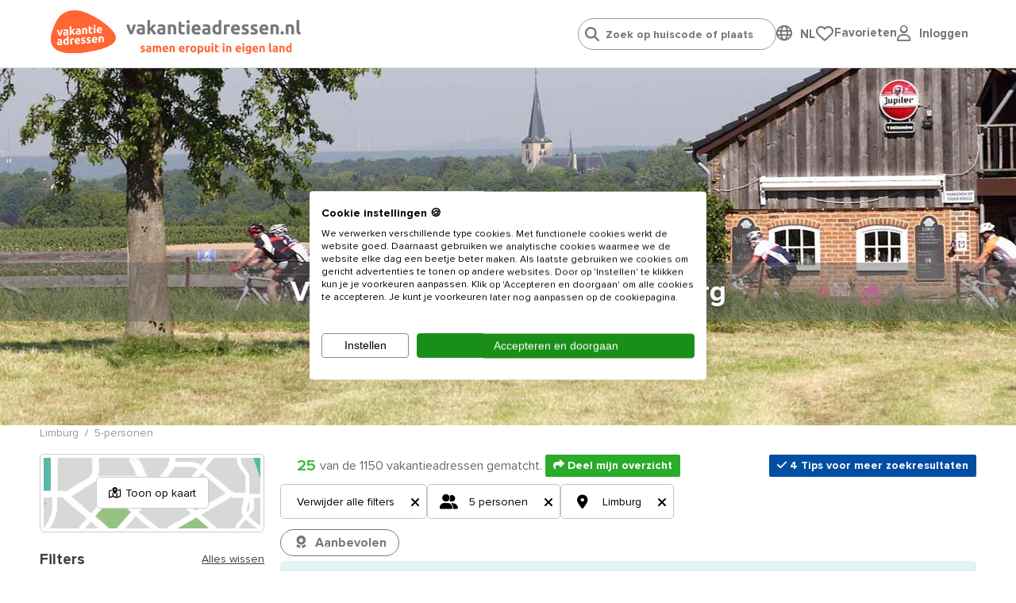

--- FILE ---
content_type: text/html; charset=utf-8
request_url: https://www.vakantieadressen.nl/nl/vakantiehuis/limburg/5-personen
body_size: 49876
content:
<!doctype html>
<html lang="nl">
<head>
    <meta charset="UTF-8">
    <meta name="viewport" content="width=device-width, initial-scale=1, maximum-scale=1, user-scalable=0"/>
    <meta name="title" content="Vakantiehuis 5 personen Limburg - Vakantieadressen.nl">
    <meta name="description" content="Vakantiehuis 5 personen in Limburg huren? Bij Vakantieadressen.nl boek je veilig en vertrouwd rechtstreeks bij de eigenaar.">
    <meta name="csrf-token" content="1iLsuyC4zllcCKzRHdekr71Q1xcXMQMU7FfKAUeH">
                        <meta name="robots" content="index,follow"/>
            
            <link rel="canonical"
              href="https://www.vakantieadressen.nl/nl/vakantiehuis/limburg/5-personen"/>
    
    
    <meta property="og:type" content="website">
<meta property="og:title" content="Vakantiehuis 5 personen Limburg - Vakantieadressen.nl"/>
<meta property="og:description" content="Vakantiehuis 5 personen in Limburg huren? Bij Vakantieadressen.nl boek je veilig en vertrouwd rechtstreeks bij de eigenaar."/>
<meta property="og:url" content="https://www.vakantieadressen.nl/nl/vakantiehuis/limburg/5-personen"/>
<meta property="og:site_name" content="www.vakantieadressen.nl"/>


 
     
        <meta property="og:image" content="https://www.vakantieadressen.nl/storage/media/banners/banner_vakantiehuizen_in_de_natuur_20.jpg" />    
    
    <link rel="stylesheet" href="https://use.typekit.net/maf8ffe.css">
<link rel="preload" as="font" href="/assets/components/fonts/fontawesome/fa-solid-900.woff2" type="font/woff2" crossorigin="anonymous">
<link rel="preload" as="font" href="/assets/components/fonts/fontawesome/fa-brands-400.woff2" type="font/woff2" crossorigin="anonymous">
<link rel="preload" as="font" href="/assets/components/fonts/fontawesome/fa-regular-400.woff2" type="font/woff2" crossorigin="anonymous">

    
    
    
    <link rel="apple-touch-icon" sizes="180x180" href="https://www.vakantieadressen.nl/storage/media/vakantieadressen.nl/iconen/favicon-32x32-vakantieadressen.png">
    <link rel="icon" type="image/png" sizes="32x32" href="https://www.vakantieadressen.nl/storage/media/vakantieadressen.nl/iconen/favicon-32x32-vakantieadressen.png">
    <link rel="icon" type="image/png" sizes="16x16" href="https://www.vakantieadressen.nl/storage/media/vakantieadressen.nl/iconen/favicon-16x16-vakantieadressen.png">
    <link rel="shortcut icon" href="https://www.vakantieadressen.nl/groepsaccommodatie.ico">
            <link rel="shortcut icon" href="https://www.vakantieadressen.nl/default.ico">
        

    

    
    <style>
        .language-switcher-component svg {
            display: none;
        }
    </style>

    <link rel="stylesheet" href="/assets/components/header.css?id=674700aaf2a7bbcacec7870a6842a6e2">

    <title>Vakantiehuis 5 personen Limburg - Vakantieadressen.nl</title>

    
    <script type="application/ld+json">
{
    "@context": "https://schema.org",
    "@type": "Organization",
    "url": "https://www.vakantieadressen.nl",
    "name": "Grootste aanbod vakantieadressen voor families & groepen",
    "logo": "https://www.vakantieadressen.nl/storage/media/logo-text-deel1.svg"
}</script>
    
        
        <script type="application/ld+json">
{
    "@context": "https://schema.org",
    "@type": "Product",
    "name": "vakantiehuis/limburg/5-personen",
    "aggregateRating": {
        "@type": "AggregateRating",
        "ratingValue": "9.3",
        "bestRating": "10",
        "ratingCount": "26739"
    }
}
</script>
    



        
        <script type="application/ld+json">
    {
        "@context": "https://schema.org",
        "@type": "BreadcrumbList",
        "itemListElement": [
    {
        "@type": "ListItem",
        "position": 1,
        "name": "Limburg",
        "item": "https://www.vakantieadressen.nl/nl/vakantiehuis/limburg"
    },
    {
        "@type": "ListItem",
        "position": 2,
        "name": "5-personen",
        "item": "https://www.vakantieadressen.nl/nl/vakantiehuis/limburg/5-personen"
    }]
    }</script>
    
    
    
    <script>
            window.dataLayer = window.dataLayer || [];

            function gtag() {
                dataLayer.push(arguments);
            }

            gtag("consent", "default", {
                ad_storage: "denied",
                analytics_storage: "denied",
                functionality_storage: "denied",
                personalization_storage: "denied",
                ad_user_data: "denied",
                ad_personalization: "denied",
                security_storage: "granted",
                wait_for_update: 2000,
            });
            gtag('set', 'ads_data_redaction', true);

            (function (w, d, s, l, i) {
                w[l] = w[l] || [];
                w[l].push({
                    'gtm.start':
                        new Date().getTime(), event: 'gtm.js'
                });
                var f = d.getElementsByTagName(s)[0],
                    j = d.createElement(s), dl = l != 'dataLayer' ? '&l=' + l : '';
                j.async = true;
                j.src = 'https://www.googletagmanager.com/gtm.js?id=' + i + dl;
                f.parentNode.insertBefore(j, f);
            })(window, document, 'script', 'dataLayer', 'GTM-MB64JVS');
        </script>
    

    
    <script type="text/javascript">
    window.translations = {
        'also-nice': 'Dit vind je misschien ook leuk',
        'also-nice-sub': 'Bekijk hieronder alternatieven voor:',
        'alternative-extra': '${extra_addresses} extra vakantieadressen',
        'alternative-period': 'Andere aankomst, vertrek of verblijfsduur: <br /><li><u>${start_at} / ${end_at}</u></li>',
        'alternative-period-standard': '<u>${start_at} / ${end_at}</u>',
        'alternative-region': 'Alternatieve bestemming',
        'alternative-region-country': 'Alternatief land: <u>${location}</u>',
        'alternative-region-province': 'Provincie: <u>${location}</u>',
        'alternative-region-region': 'Alternatieve regio: <u>${location}</u>',
        'alternative-vacationperiod': 'Alternatieve vakantieperiode:  <u>${start_at} / ${end_at}</u>',
        'Arrival': 'Aankomst',
        'arrival-departure': 'Wanneer wil je weg?',
        'babies': 'Babies',
        'baby': 'Baby',
        'bathroom': 'badkamer',
        'Bathroom': 'Badkamer',
        'bathrooms': 'badkamers / douches',
        'Bathrooms': 'Badkamers / douches',
        'bedroom': 'slaapkamer',
        'Bedroom': 'Slaapkamer',
        'bedrooms': 'slaapkamers',
        'Bedrooms': 'Slaapkamers',
        'choose-date': 'Datum kiezen',
        'clear-all': 'Opnieuw instellen',
        'dates-no-preference': 'Geen voorkeur voor specifieke periode',
        'dates-no-preference_short': 'Geen voorkeur',
        'days_short': ['zo','ma','di','wo','do','vr','za'],
        'Departure': 'Vertrek',
        'flexible-date': 'Zoek op maand',
        'grouptypes': 'soort groep',
        'Grouptypes': 'Soort groep',
        'How long do you want to stay?': 'Hoe lang wil je blijven?',
        'linkbuilder-whatsapp-prefix': 'Bekijk overzicht met vakantieadressen:',
        'map': 'general.map',
        'Midweek': 'Midweek',
        'midweek': 'Midweek',
        'months': ['Januari','Februari','Maart','April','Mei','Juni','Juli','Augustus','September','Oktober','November','December'],
        'no-preference': 'Geen voorkeur',
        'Person': 'Persoon',
        'person': 'persoon',
        'Persons': 'Personen',
        'persons': 'personen',
        'pet': 'huisdier',
        'pets': 'huisdieren',
        'show-on-map': 'Toon op kaart',
        't-m': 't/m',
        'view-in-list': 'Bekijk in lijst',
        'Week': 'Week',
        'week': 'Week',
        'week-earlier': '1 week eerder',
        'week-later': '1 week later',
        'Weekend': 'Weekend',
        'weekend': 'Weekend',
        'weeks-earlier': ' weken eerder',
        'weeks-later': ' weken later',
        'When do you want to go?': 'Wanneer wil je gaan?',
    }

    window.spinner_image = '/img/frontend/spinner.svg';
    window.use_target_is_blank = true;
    window.flexdatesSettingsActive = true;
    window.flexdatesSettingsMaxselectedperiods = 4;

    window.defaultAccommodationPhoto = 'https://www.vakantieadressen.nl/img/frontend/accommodation_placeholder_1280_720.png';
    window.defaultAccommodationPhotoAlt = 'https://www.vakantieadressen.nlVakantieadressen accommodatie afbeelding';


</script>
</head>
<body data-website_id="5" data-page_id="7174" data-page_type="Categorie" class="pagetype-3">

<!-- Google Tag Manager (noscript) -->
    <noscript>
        <iframe name="Google Tag Manager" src="https://www.googletagmanager.com/ns.html?id=GTM-MB64JVS" height="0" width="0" style="display:none;visibility:hidden"></iframe>
    </noscript>
    <!-- End Google Tag Manager (noscript) -->

<div class="wrapper">
    <header data-component="header" class="header">
    <div class="header__top centered">
        <a href="/" class="header__logo">
            <img src="https://www.vakantieadressen.nl/storage/media/logo-text-deel1.svg" class="header__logo-icon" alt="Logo www.Vakantieadressen.nl"
                 width="82" height="auto">
            <img class="header__logo-text" src="https://www.vakantieadressen.nl/storage/media/logo-va-samen-eropuit-coreld.svg"
                 alt="Logo www.Vakantieadressen.nl text" width="220" height="auto">
        </a>

        <div class="header__right">

            <ul class="header__menu-list">
                <li class="header__menu-item">
                    <div class="" id="headerSearch">
                        <input type="search" id="search-header-autocompleter" class="header__search-input"
                               placeholder="Zoek op huiscode of plaats"
                               autocomplete="off">
                        <div class="loader d-none"></div>
                        <div id="autocomplete" class="d-none">
                            <ul></ul>
                        </div>
                    </div>
                </li>
                <li class="header__menu-item">
                    <div class="language-switcher-component-header">
        <div class="globe">
            <i class="fa-regular fa-globe" onclick="toggleLanguageSwitcherComponent()"></i>
        </div>
        <div class="language">
            <div class="language-switcher-component flagsonly" id="language-switcher-component-header-pulldown">
                <button
                        onclick="toggleLanguageSwitcherComponent()"
                        type="button"
                        aria-label="Language switch"
                >
                    <span class="mobile-hide">NL</span>
                    <div class="positioning">
                        <div class="dropdown-content">
                            <a href="https://www.vakantieadressen.nl"
                               title="Nederland / Nederlands">
                                <svg class="language-switcher" xmlns="http://www.w3.org/2000/svg" viewBox="0 0 512 512">
  <path fill="#ae1c28" d="M0 0h512v170.7H0z"/>
  <path fill="#fff" d="M0 170.7h512v170.6H0z"/>
  <path fill="#21468b" d="M0 341.3h512V512H0z"/>
</svg>
                                &nbsp;
                                <span>Nederlands</span>
                                &nbsp;
                                <i class="fa-solid fa-check"></i>
                            </a>
                                                                                                                                                            <a href="https://www.wilango.de" title="Duitsland / Duits">
                                        <svg class="language-switcher" xmlns="http://www.w3.org/2000/svg" viewBox="0 0 512 512">
  <path fill="#fc0" d="M0 341.3h512V512H0z"/>
  <path fill="#000001" d="M0 0h512v170.7H0z"/>
  <path fill="red" d="M0 170.7h512v170.6H0z"/>
</svg>
                                        &nbsp;
                                        <span>Deutsch</span>
                                    </a>
                                                                                    </div>
                    </div>
                </button>
            </div>
        </div>
    </div>
                </li>
                <li class="header__menu-item" id="header-favorites">
                    <div style="display: flex; gap: 16px;">
    <div style="flex: 1;">
        <a href="/nl/favorites" class="header__language-heart"
           id="header-heart">
            <img src="/img/frontend/fa-regular-fa-heart.svg" alt="Mijn favoriete Vakantieadressen">
            <span class="header__language-number d-none">0</span>
        </a>
    </div>
    <div class="desktop-only" style="flex: auto;">
        <a href="/nl/favorites"
           class="no_href">Favorieten</a>
    </div>
</div>
                </li>
                <li class="header__menu-item" id="header-user-login">
                    <script src="https://www.google.com/recaptcha/api.js" async defer></script>
<script>
    window.onSubmitUserLoginForm = (token) => {
        event.preventDefault();
        $('#user-login-form').submit();
    }
</script>
<div class="user-login-component-header">
    <div class="globe">
        <i class="fa-regular fa-user" onclick="toggleUserLoginComponent()"></i>
    </div>
    <div class="language">
        <div class="language-switcher-component flagsonly" id="user-login-component-header-pulldown">
            <div style="width: fit-content; position: relative;">
                <button onclick="toggleUserLoginComponent(this)" type="button"
                        aria-label="User login" style="transform: translateY(-1px);">
                    <span class="mobile-hide">Inloggen</span>
                </button>
                <div class="positioning">
                    <div class="dropdown-content" style="display: none;">
                        <form method="POST" action="https://www.vakantieadressen.nl/nl/vakantiehuis/limburg/5-personen" accept-charset="UTF-8" id="user-login-form"><input name="_token" type="hidden" value="1iLsuyC4zllcCKzRHdekr71Q1xcXMQMU7FfKAUeH">
                        <div class="g-recaptcha-response"></div>
                        <title>Inloggen voor gasten</title>
                        <p class="explanation">We sturen een link naar je e-mail zodat je kunt inloggen. Controleer ook je ongewenst / spam map.</p>
                        <p class="login-link-replace"><input placeholder="E-mailadres" class="header__input w-100" name="login-link-email" type="text"></p>
                        <p class="error d-none">Het e-mailadres is niet geldig.</p>
                        <p>
                            <button class="link-send g-recaptcha" type="submit" data-sitekey="6LdX_OEeAAAAACFGUp33GxnXq3j5Jz7eREwStN2s" data-callback="onSubmitUserLoginForm" data-action="submit">Verzend link</button>
                            <button class="link-sent" type="button">Link verzonden <i class="fa-solid fa-check"></i></button>

                        </p>
                        </form>
                    </div>
                </div>
            </div>
        </div>
    </div>
</div>
                </li>


                
                
                
                
                
                
                
                
                
                
                
                
                
            </ul>
        </div>

    </div>

    
    <div class="centered header__bottom">
        <div class="header__menu-close js-menu-toggle">
            <a href="#" class="gray-color">
                <i class="fas fa-times"></i>
            </a>
        </div>
    </div>
</header>
    <main>
                    <section data-component="banner" class="header-banner  ">
    <div id="mobile-filter-background" class="mobile-only"></div>
    <div class="headerbanner default-banner "
         style="overflow: hidden;background-image: url('https://www.vakantieadressen.nl/storage/media/banners/banner_vakantiehuizen_in_de_natuur_20.jpg')">
            </div>
            <div class="headerbanner mobile-banner"
             style="overflow: hidden;background-image: url('https://www.vakantieadressen.nl/storage/media/vakantieadressen.nl/banners/banners-mobiel/omslagfoto-erve-ten-dam-mobiel-tiny.jpg')">
                    </div>
    

    <div class="banner__content centered ">

        <div class="banner__title-wrapper ">
            <h1 class="title mobiletitle ">
                Vakantiehuis 5 personen Limburg
            </h1>
        </div>


















        

        
        <div class="banner__search-sticky">
            <a href="#" class="header__logo">
                <img data-src="https://www.vakantieadressen.nl/storage/media/logo-text-deel1.svg" src="[data-uri]"
                     class="header__logo-icon lazyload" alt="www.Vakantieadressen.nl" width="82" height="1">
                <img class="header__logo-text lazyload" src="[data-uri]"
                     data-src="https://www.vakantieadressen.nl/storage/media/logo-va-samen-eropuit-coreld.svg" alt="www.Vakantieadressen.nl" width="1" height="1">
            </a>

            
            <div class="header__right">
                <div class="header__search">
                    <input type="search" class="header__search-input"
                           placeholder="Zoek op huiscode of plaats">
                    <button type="submit" class="header__search-button">
                        <img src="[data-uri]"
                             data-src="/assets/components/images/search-solid.svg" alt="Zoeken"
                             class="lazyload"/>
                    </button>
                </div>

                <ul class="header__language">
                    <li class="header__language-first">
                        <a href="#" class="header__language-heart">
                            <img src="[data-uri]" data-src="/assets/components/images/heart.svg"
                                 alt="Mijn favoriete Vakantieadressen" class="lazyload"/>
                            <span class="header__language-number">1</span>
                        </a>
                    </li>
                    <li class="header__language-item">
                        <a href="#" class="header__language-link">
                            <img src="[data-uri]" data-src="/assets/components/images/nl.svg"
                                 alt="Nederlands" class="lazyload"/>
                        </a>
                    </li>
                    <li class="header__language-item">
                        <a href="#" class="header__language-link">
                            <i class="fab fa-facebook-square"></i>
                        </a>
                    </li>
                </ul>
            </div>
        </div>

    </div>
</section>
                    <div class="map-wrapper centered mb-5" id="filter-top-anchor">
    <div class="row sr-row">
        <div class="w-100 p-0" data-component="breadcrumbs" style="margin-top: calc(-1rem - 15px);">
            
                    <nav aria-label="breadcrumb">
                <ol class="breadcrumb p-0" style="background: none;">
                                            <li class="breadcrumb-item ">
                            <a href="/nl/vakantiehuis/limburg" target=&quot;_blank&quot;>Limburg</a>
                        </li>
                                            <li class="breadcrumb-item active">
                            <a href="/nl/vakantiehuis/limburg/5-personen" target=&quot;_blank&quot;>5-personen</a>
                        </li>
                                    </ol>
            </nav>
            </div>

        <div class="col-4 px-0 sr-col-4" id="filter-column">
            <section data-component="small-map" class="small-map centered">
    <img src="/assets/components/images/map.png" alt="Kaartweergave">

	<a href="#" class="small-map__button" id="btn-show-on-map"><i class="fa-regular fa-map-location-dot"></i> Toon op kaart</a>
</section>

            <div class="w-100 centered filter-btn-block">
                <div class="filter-btn">
                    <button class="js-filter-btn filter-btn__link">
                        <i class="fa-solid fa-sliders"></i>
                        Filters
                    </button>
                    <button class="js-map-btn map-btn__link">
                        <i class="fa-regular fa-map-location-dot"></i>
                        Toon op kaart
                    </button>
                </div>
            </div>

            <button id="show-hide-to-filter-top" class="desktop-only">
    <a href="#" class="button button--large">
        <i class="fas fa-level-down-alt  fa-flip-vertical fa-flip-horizontal"></i>
        &nbsp;
        Zoekopdracht wijzigen
    </a>
</button>

<section data-component="filter" class="filter" data-block-id="35818">

    <div id="mobile-filter-background" class="mobile-only"></div>
    <a href="#" class="filter__close js-filter-btn">
        <i class="fas fa-times"></i>
    </a>

    <div class="filter__title">Filters
        <a href="#" id="js-all-clear" class="filter__title-link" data-arrival="Aankomst"
           data-departure="Vertrek">Alles wissen
        </a>
    </div>
    <div class="filter__row">
        <div class="filter__row-space">
            
            
            <div class="filter__row-item js-input-calendar filter__calendar">
                <i class="far fa-calendar-alt filter__link-icon"></i>
                
                <input
                    class="filter__link js-date-dual border-radius"
                    data-clear-all="Opnieuw instellen"
                    name="dates" id="filterdate"
                    placeholder="Wanneer wil je weg?"
                    readonly
                    type="text"
                    value=" - "
                />
            </div>

            <div class="searchpage-tip searchpage-tip-choose-arrival_departure d-none">
                <div class="i"><i class="fa-solid fa-bolt"></i></div>
                <div class="c">Kies &#039;Aankomst - Vertrek&#039; voor de beste resultaten</div>
            </div>

            <div class="searchpage-holiday searchpage-top-dates-holiday d-none" id="tip-dates-holiday">
            </div>

            <div class="dates_pulldown">
    <div class="dates_pulldown-header">
        <button type="button" class="js-input-class gray-color" id="close-dates_pulldown">
            <i class="fa-solid fa-xmark arrow-back"></i>
        </button>
        <button class="href fontsize-14px" type="button"
                id="reset-dates-pulldown">Opnieuw instellen</button>
    </div>

    <div class="dates_pulldown-content">
        <div class="dates-navigation">
            <div class="buttons-wrapper">
                <button class="btn button" data-tab="calendar" type="button">Datum kiezen</button>
                <button class="btn button" data-tab="flex-dates" type="button"
                        id="dates_pulldown-flex-dates-button">Zoek op maand</button>
                <button class="btn button" data-tab="holidays" type="button">Feestdagen</button>
            </div>
        </div>
        <div class="dates_pulldown-tab">
            <div class="dates_pulldown-calendar" data-tab="calendar">
                
            </div>
            <div id="dates_pulldown-flex-dates" class="dates_pulldown-flex-dates" data-tab="flex-dates">
                <div class="question question_1">Hoe lang wil je blijven?</div>
                
                <div id="flexdates-periodtypes">
                                            <button class="btn button flexdates-periodtype" data-periodtype="weekend">
                            <i class="fa-duotone fa-check"></i>
                            Weekend
                        </button>
                                            <button class="btn button flexdates-periodtype" data-periodtype="midweek">
                            <i class="fa-duotone fa-check"></i>
                            Midweek
                        </button>
                                            <button class="btn button flexdates-periodtype" data-periodtype="week">
                            <i class="fa-duotone fa-check"></i>
                            Week
                        </button>
                                    </div>

                <div class="question question_2">Wanneer wil je gaan?</div>
                
                <div class="period-types-glide">
                    <div data-glide-el="controls" class="slide-periods-left">
                        <button class="slide-periods slide-left" data-glide-dir="<" type="button">
                            <i class="fa-sharp fa-light fa-circle-chevron-left"></i>
                        </button>
                    </div>

                    <div id="flexdates-periods" class="glide__track" data-glide-el="track">
                        <ul class="glide__slides">
                                                        <li class="glide__slide">
                                <button class="btn button flexdates-period"
                                        data-month-short="jan"
                                        data-month-year-display="jan 2026"
                                        data-month="1-2026"
                                        data-period="1-2026"
                                        data-year="1-2026"
                                        style="font-size: 13px !important; -webkit-text-size-adjust: none;"
                                >
                                    <i class="fa-regular fa-calendar-check"></i>
                                    <i class="fa-regular fa-calendar"></i>
                                    <br/>
                                    Januari<br/>
                                    2026
                                </button>
                            </li>
                                                        <li class="glide__slide">
                                <button class="btn button flexdates-period"
                                        data-month-short="feb"
                                        data-month-year-display="feb 2026"
                                        data-month="2-2026"
                                        data-period="2-2026"
                                        data-year="2-2026"
                                        style="font-size: 13px !important; -webkit-text-size-adjust: none;"
                                >
                                    <i class="fa-regular fa-calendar-check"></i>
                                    <i class="fa-regular fa-calendar"></i>
                                    <br/>
                                    Februari<br/>
                                    2026
                                </button>
                            </li>
                                                        <li class="glide__slide">
                                <button class="btn button flexdates-period"
                                        data-month-short="mrt"
                                        data-month-year-display="mrt 2026"
                                        data-month="3-2026"
                                        data-period="3-2026"
                                        data-year="3-2026"
                                        style="font-size: 13px !important; -webkit-text-size-adjust: none;"
                                >
                                    <i class="fa-regular fa-calendar-check"></i>
                                    <i class="fa-regular fa-calendar"></i>
                                    <br/>
                                    Maart<br/>
                                    2026
                                </button>
                            </li>
                                                        <li class="glide__slide">
                                <button class="btn button flexdates-period"
                                        data-month-short="apr"
                                        data-month-year-display="apr 2026"
                                        data-month="4-2026"
                                        data-period="4-2026"
                                        data-year="4-2026"
                                        style="font-size: 13px !important; -webkit-text-size-adjust: none;"
                                >
                                    <i class="fa-regular fa-calendar-check"></i>
                                    <i class="fa-regular fa-calendar"></i>
                                    <br/>
                                    April<br/>
                                    2026
                                </button>
                            </li>
                                                        <li class="glide__slide">
                                <button class="btn button flexdates-period"
                                        data-month-short="mei"
                                        data-month-year-display="mei 2026"
                                        data-month="5-2026"
                                        data-period="5-2026"
                                        data-year="5-2026"
                                        style="font-size: 13px !important; -webkit-text-size-adjust: none;"
                                >
                                    <i class="fa-regular fa-calendar-check"></i>
                                    <i class="fa-regular fa-calendar"></i>
                                    <br/>
                                    Mei<br/>
                                    2026
                                </button>
                            </li>
                                                        <li class="glide__slide">
                                <button class="btn button flexdates-period"
                                        data-month-short="jun"
                                        data-month-year-display="jun 2026"
                                        data-month="6-2026"
                                        data-period="6-2026"
                                        data-year="6-2026"
                                        style="font-size: 13px !important; -webkit-text-size-adjust: none;"
                                >
                                    <i class="fa-regular fa-calendar-check"></i>
                                    <i class="fa-regular fa-calendar"></i>
                                    <br/>
                                    Juni<br/>
                                    2026
                                </button>
                            </li>
                                                        <li class="glide__slide">
                                <button class="btn button flexdates-period"
                                        data-month-short="jul"
                                        data-month-year-display="jul 2026"
                                        data-month="7-2026"
                                        data-period="7-2026"
                                        data-year="7-2026"
                                        style="font-size: 13px !important; -webkit-text-size-adjust: none;"
                                >
                                    <i class="fa-regular fa-calendar-check"></i>
                                    <i class="fa-regular fa-calendar"></i>
                                    <br/>
                                    Juli<br/>
                                    2026
                                </button>
                            </li>
                                                        <li class="glide__slide">
                                <button class="btn button flexdates-period"
                                        data-month-short="aug"
                                        data-month-year-display="aug 2026"
                                        data-month="8-2026"
                                        data-period="8-2026"
                                        data-year="8-2026"
                                        style="font-size: 13px !important; -webkit-text-size-adjust: none;"
                                >
                                    <i class="fa-regular fa-calendar-check"></i>
                                    <i class="fa-regular fa-calendar"></i>
                                    <br/>
                                    Augustus<br/>
                                    2026
                                </button>
                            </li>
                                                        <li class="glide__slide">
                                <button class="btn button flexdates-period"
                                        data-month-short="sep"
                                        data-month-year-display="sep 2026"
                                        data-month="9-2026"
                                        data-period="9-2026"
                                        data-year="9-2026"
                                        style="font-size: 13px !important; -webkit-text-size-adjust: none;"
                                >
                                    <i class="fa-regular fa-calendar-check"></i>
                                    <i class="fa-regular fa-calendar"></i>
                                    <br/>
                                    September<br/>
                                    2026
                                </button>
                            </li>
                                                        <li class="glide__slide">
                                <button class="btn button flexdates-period"
                                        data-month-short="okt"
                                        data-month-year-display="okt 2026"
                                        data-month="10-2026"
                                        data-period="10-2026"
                                        data-year="10-2026"
                                        style="font-size: 13px !important; -webkit-text-size-adjust: none;"
                                >
                                    <i class="fa-regular fa-calendar-check"></i>
                                    <i class="fa-regular fa-calendar"></i>
                                    <br/>
                                    Oktober<br/>
                                    2026
                                </button>
                            </li>
                                                        <li class="glide__slide">
                                <button class="btn button flexdates-period"
                                        data-month-short="nov"
                                        data-month-year-display="nov 2026"
                                        data-month="11-2026"
                                        data-period="11-2026"
                                        data-year="11-2026"
                                        style="font-size: 13px !important; -webkit-text-size-adjust: none;"
                                >
                                    <i class="fa-regular fa-calendar-check"></i>
                                    <i class="fa-regular fa-calendar"></i>
                                    <br/>
                                    November<br/>
                                    2026
                                </button>
                            </li>
                                                        <li class="glide__slide">
                                <button class="btn button flexdates-period"
                                        data-month-short="dec"
                                        data-month-year-display="dec 2026"
                                        data-month="12-2026"
                                        data-period="12-2026"
                                        data-year="12-2026"
                                        style="font-size: 13px !important; -webkit-text-size-adjust: none;"
                                >
                                    <i class="fa-regular fa-calendar-check"></i>
                                    <i class="fa-regular fa-calendar"></i>
                                    <br/>
                                    December<br/>
                                    2026
                                </button>
                            </li>
                                                        <li class="glide__slide">
                                <button class="btn button flexdates-period"
                                        data-month-short="jan"
                                        data-month-year-display="jan 2027"
                                        data-month="1-2027"
                                        data-period="1-2027"
                                        data-year="1-2027"
                                        style="font-size: 13px !important; -webkit-text-size-adjust: none;"
                                >
                                    <i class="fa-regular fa-calendar-check"></i>
                                    <i class="fa-regular fa-calendar"></i>
                                    <br/>
                                    Januari<br/>
                                    2027
                                </button>
                            </li>
                                                        <li class="glide__slide">
                                <button class="btn button flexdates-period"
                                        data-month-short="feb"
                                        data-month-year-display="feb 2027"
                                        data-month="2-2027"
                                        data-period="2-2027"
                                        data-year="2-2027"
                                        style="font-size: 13px !important; -webkit-text-size-adjust: none;"
                                >
                                    <i class="fa-regular fa-calendar-check"></i>
                                    <i class="fa-regular fa-calendar"></i>
                                    <br/>
                                    Februari<br/>
                                    2027
                                </button>
                            </li>
                                                        <li class="glide__slide">
                                <button class="btn button flexdates-period"
                                        data-month-short="mrt"
                                        data-month-year-display="mrt 2027"
                                        data-month="3-2027"
                                        data-period="3-2027"
                                        data-year="3-2027"
                                        style="font-size: 13px !important; -webkit-text-size-adjust: none;"
                                >
                                    <i class="fa-regular fa-calendar-check"></i>
                                    <i class="fa-regular fa-calendar"></i>
                                    <br/>
                                    Maart<br/>
                                    2027
                                </button>
                            </li>
                                                        <li class="glide__slide">
                                <button class="btn button flexdates-period"
                                        data-month-short="apr"
                                        data-month-year-display="apr 2027"
                                        data-month="4-2027"
                                        data-period="4-2027"
                                        data-year="4-2027"
                                        style="font-size: 13px !important; -webkit-text-size-adjust: none;"
                                >
                                    <i class="fa-regular fa-calendar-check"></i>
                                    <i class="fa-regular fa-calendar"></i>
                                    <br/>
                                    April<br/>
                                    2027
                                </button>
                            </li>
                                                        <li class="glide__slide">
                                <button class="btn button flexdates-period"
                                        data-month-short="mei"
                                        data-month-year-display="mei 2027"
                                        data-month="5-2027"
                                        data-period="5-2027"
                                        data-year="5-2027"
                                        style="font-size: 13px !important; -webkit-text-size-adjust: none;"
                                >
                                    <i class="fa-regular fa-calendar-check"></i>
                                    <i class="fa-regular fa-calendar"></i>
                                    <br/>
                                    Mei<br/>
                                    2027
                                </button>
                            </li>
                                                        <li class="glide__slide">
                                <button class="btn button flexdates-period"
                                        data-month-short="jun"
                                        data-month-year-display="jun 2027"
                                        data-month="6-2027"
                                        data-period="6-2027"
                                        data-year="6-2027"
                                        style="font-size: 13px !important; -webkit-text-size-adjust: none;"
                                >
                                    <i class="fa-regular fa-calendar-check"></i>
                                    <i class="fa-regular fa-calendar"></i>
                                    <br/>
                                    Juni<br/>
                                    2027
                                </button>
                            </li>
                                                        <li class="glide__slide">
                                <button class="btn button flexdates-period"
                                        data-month-short="jul"
                                        data-month-year-display="jul 2027"
                                        data-month="7-2027"
                                        data-period="7-2027"
                                        data-year="7-2027"
                                        style="font-size: 13px !important; -webkit-text-size-adjust: none;"
                                >
                                    <i class="fa-regular fa-calendar-check"></i>
                                    <i class="fa-regular fa-calendar"></i>
                                    <br/>
                                    Juli<br/>
                                    2027
                                </button>
                            </li>
                                                        <li class="glide__slide">
                                <button class="btn button flexdates-period"
                                        data-month-short="aug"
                                        data-month-year-display="aug 2027"
                                        data-month="8-2027"
                                        data-period="8-2027"
                                        data-year="8-2027"
                                        style="font-size: 13px !important; -webkit-text-size-adjust: none;"
                                >
                                    <i class="fa-regular fa-calendar-check"></i>
                                    <i class="fa-regular fa-calendar"></i>
                                    <br/>
                                    Augustus<br/>
                                    2027
                                </button>
                            </li>
                                                    </ul>
                    </div>
                    <div data-glide-el="controls" class="slide-periods-right">
                        <button class="slide-periods slide-right" data-glide-dir=">" type="button">
                            <i class="fa-sharp fa-light fa-circle-chevron-right"></i>
                        </button>
                    </div>
                </div>
                <div class="dates_pulldown-flex-dates-footer">
                    <button type="button" id="flexdates-selected" class="banner-search__flexdates-button button button">
                        <i class="fas fa-check"></i>
                    </button>
                </div>
            </div>
            <div id="dates_pulldown-holidays" class="container dates_pulldown-holidays" data-tab="holidays">
    <div>
                    <div class="dates_pulldown-holidays-holder"
                 style="grid-template-columns: 3fr 1fr 1fr;">
                <div><strong>Pasen</strong></div>
                                    <div>
                        
                                                        
                            <button class="button btn-sm btn-" type="button"
                                    data-holiday="Pasen"
                                    data-start_at="2026-04-03"
                                    data-end_at="2026-04-06"
                            >2026</button>
                                            </div>
                                    <div>
                        
                                                        
                            <button class="button btn-sm btn-" type="button"
                                    data-holiday="Pasen"
                                    data-start_at="2027-03-26"
                                    data-end_at="2027-03-29"
                            >2027</button>
                                            </div>
                            </div>
                    <div class="dates_pulldown-holidays-holder"
                 style="grid-template-columns: 3fr 1fr 1fr;">
                <div><strong>Hemelvaart</strong></div>
                                    <div>
                        
                                                        
                            <button class="button btn-sm btn-" type="button"
                                    data-holiday="Hemelvaart"
                                    data-start_at="2026-05-13"
                                    data-end_at="2026-05-17"
                            >2026</button>
                                            </div>
                                    <div>
                        
                                                        
                            <button class="button btn-sm btn-" type="button"
                                    data-holiday="Hemelvaart"
                                    data-start_at="2027-05-06"
                                    data-end_at="2027-05-10"
                            >2027</button>
                                            </div>
                            </div>
                    <div class="dates_pulldown-holidays-holder"
                 style="grid-template-columns: 3fr 1fr 1fr;">
                <div><strong>Pinksteren</strong></div>
                                    <div>
                        
                                                        
                            <button class="button btn-sm btn-" type="button"
                                    data-holiday="Pinksteren"
                                    data-start_at="2026-05-22"
                                    data-end_at="2026-05-25"
                            >2026</button>
                                            </div>
                                    <div>
                        
                                                        
                            <button class="button btn-sm btn-" type="button"
                                    data-holiday="Pinksteren"
                                    data-start_at="2027-05-14"
                                    data-end_at="2027-05-17"
                            >2027</button>
                                            </div>
                            </div>
                    <div class="dates_pulldown-holidays-holder"
                 style="grid-template-columns: 3fr 1fr 1fr;">
                <div><strong>Kerst</strong></div>
                                    <div>
                        
                                                        
                            <button class="button btn-sm btn-" type="button"
                                    data-holiday="Kerst"
                                    data-start_at="2026-12-24"
                                    data-end_at="2026-12-28"
                            >2026</button>
                                            </div>
                                    <div>
                        
                                                        
                            <button class="button btn-sm btn-" type="button"
                                    data-holiday="Kerst"
                                    data-start_at="2027-12-24"
                                    data-end_at="2027-12-27"
                            >2027</button>
                                            </div>
                            </div>
                    <div class="dates_pulldown-holidays-holder"
                 style="grid-template-columns: 3fr 1fr 1fr;">
                <div><strong>Oud &amp; Nieuw</strong></div>
                                    <div>
                        
                                                        
                            <button class="button btn-sm btn-" type="button"
                                    data-holiday="Oud &amp; Nieuw"
                                    data-start_at="2026-12-30"
                                    data-end_at="2027-01-03"
                            >2026</button>
                                            </div>
                                    <div>
                        
                                                        
                            <button class="button btn-sm btn-" type="button"
                                    data-holiday="Oud &amp; Nieuw"
                                    data-start_at="2027-12-31"
                                    data-end_at="2028-01-03"
                            >2027</button>
                                            </div>
                            </div>
            </div>
</div>
        </div>

        <div class="dates_pulldown-footer">
        </div>
    </div>
</div>

            
            <div class="filter__row-item filter__persons-row">
                <a href="#" class="filter__link js-persons-btn" id="filter-person">
                    <i class="fas fa-user-friends filter__link-icon"></i>
                                            5 personen
                                                            </a>

                <div class="filter__persons">
                    <a href="#" class="js-persons-btn-submit filter__regions-back gray-color" id="js-persons-btn-back">
                        <i class="fa-solid fa-xmark arrow-back"></i>
                    </a>

                    <div class="filter__persons-subtitle">
                        <a href="#" id="js-reset-btn1">Opnieuw instellen</a>
                    </div>

                    <div class="filter__persons-list js-reset-block1">
                        <div class="filter__persons-item">
                            <div class="filter__persons-left">
                                Volwassenen 18+
                            </div>
                            <span id="filter-1">
								<div data-component="quantity" class="quantity ">
    <div class="quantity__nav">
        <button type="button" class="quantity__button quantity-down">
            <div>
                <i class="fas fa-minus"></i>
            </div>
        </button>
        <div class="quantity-input">
                <input
                    class="quantity__input"
                    data-selector="search_adults"
                    name="search_adults"
                    oninput="this.value = this.value.replace(/[^0-9.]/g, '').replace(/(\..*)\./g, '$1');"
                    type="number"
                    value="5"
                    min=1
                    
                >
                                </div>
        <button type="button" class="quantity__button quantity-up">
            <div>
                <i class="fas fa-plus"></i>
            </div>
        </button>
    </div>
</div>
							</span>

                        </div>

                        <div class="filter__persons-item">
                            <div class="filter__persons-left">
                                Jongeren ( 13 - 17 jaar )
                            </div>

                            <span id="filter-2">
								<div data-component="quantity" class="quantity ">
    <div class="quantity__nav">
        <button type="button" class="quantity__button quantity-down">
            <div>
                <i class="fas fa-minus"></i>
            </div>
        </button>
        <div class="quantity-input">
                <input
                    class="quantity__input"
                    data-selector="search_youngsters"
                    name="search_youngsters"
                    oninput="this.value = this.value.replace(/[^0-9.]/g, '').replace(/(\..*)\./g, '$1');"
                    type="number"
                    value="0"
                    
                    
                >
                                </div>
        <button type="button" class="quantity__button quantity-up">
            <div>
                <i class="fas fa-plus"></i>
            </div>
        </button>
    </div>
</div>
							</span>
                        </div>

                        <div class="filter__persons-item">
                            <div class="filter__persons-left">
                                Kinderen ( 3 - 12 jaar )
                            </div>

                            <span id="filter-3">
								<div data-component="quantity" class="quantity ">
    <div class="quantity__nav">
        <button type="button" class="quantity__button quantity-down">
            <div>
                <i class="fas fa-minus"></i>
            </div>
        </button>
        <div class="quantity-input">
                <input
                    class="quantity__input"
                    data-selector="search_children"
                    name="search_children"
                    oninput="this.value = this.value.replace(/[^0-9.]/g, '').replace(/(\..*)\./g, '$1');"
                    type="number"
                    value="0"
                    
                    
                >
                                </div>
        <button type="button" class="quantity__button quantity-up">
            <div>
                <i class="fas fa-plus"></i>
            </div>
        </button>
    </div>
</div>
							</span>
                        </div>

                        <div class="filter__persons-item">
                            <div class="filter__persons-left">
                                Baby ( 0 - 2 jaar )
                            </div>
                            <span id="filter-4">
								<div data-component="quantity" class="quantity ">
    <div class="quantity__nav">
        <button type="button" class="quantity__button quantity-down">
            <div>
                <i class="fas fa-minus"></i>
            </div>
        </button>
        <div class="quantity-input">
                <input
                    class="quantity__input"
                    data-selector="search_babies"
                    name="search_babies"
                    oninput="this.value = this.value.replace(/[^0-9.]/g, '').replace(/(\..*)\./g, '$1');"
                    type="number"
                    value="0"
                    
                    
                >
                                </div>
        <button type="button" class="quantity__button quantity-up">
            <div>
                <i class="fas fa-plus"></i>
            </div>
        </button>
    </div>
</div>
							</span>
                        </div>

                        <div class="filter__persons-item">
                            <div class="filter__persons-left">
                                Huisdieren
                            </div>
                            <span id="filter-5">
								<div data-component="quantity" class="quantity ">
    <div class="quantity__nav">
        <button type="button" class="quantity__button quantity-down">
            <div>
                <i class="fas fa-minus"></i>
            </div>
        </button>
        <div class="quantity-input">
                <input
                    class="quantity__input"
                    data-selector="search_pets"
                    name="search_pets"
                    oninput="this.value = this.value.replace(/[^0-9.]/g, '').replace(/(\..*)\./g, '$1');"
                    type="number"
                    value="0"
                    
                    max=3
                >
                                </div>
        <button type="button" class="quantity__button quantity-up">
            <div>
                <i class="fas fa-plus"></i>
            </div>
        </button>
    </div>
</div>
							</span>
                        </div>
                        <div class="filter__persons-item pets-info">
                            Eventuele extra kosten voor huisdieren worden niet meegenomen in getoonde prijzen. Huisdieren moet je zelf toevoegen in het optie- of boekingsformulier.
                        </div>
                    </div>

                    <div class="filter__persons-bottom">
                        <div class="filter__fixed-bottom">
                            <a href="#" class="filter__persons-button button button--large js-persons-btn-submit"
                               id="js-persons-btn-submit">
                                <i class="fas fa-check"></i>
                            </a>
                        </div>
                    </div>

                </div>
            </div>

            <div class="searchpage-tip searchpage-tip-choose-persons d-none">
                <div class="i"><i class="fa-solid fa-bolt"></i></div>
                <div class="c">Kies &#039;Aantal personen&#039; voor de beste resultaten</div>
            </div>

            
            <div class="filter__select-link filter__bedroom-row">
                <a href="#" class="filter__link js-bedroom-btn" id="bedroom-btn">
                    <i class="fas fa-bed filter__link-icon"></i>
                    <span></span> Slaapkamers
                </a>

                <div class="filter__bedroom">
                    <a href="#" class="filter__regions-back gray-color js-bedroom-btn-submit">
                        <i class="fa-solid fa-xmark arrow-back"></i>
                    </a>

                    <div class="filter__bedroom-subtitle">
                        <a href="#" id="js-reset-btn">Opnieuw instellen</a>
                    </div>

                    <div class="filter__bedroom-list">
                        <div class="filter__bedroom-item js-reset-block">
                            <div class="filter__bedroom-left">
                                Slaapkamers (min.)
                            </div>

                            <span id="bedroom-1">
                                <div data-component="quantity" class="quantity ">
    <div class="quantity__nav">
        <button type="button" class="quantity__button quantity-down">
            <div>
                <i class="fas fa-minus"></i>
            </div>
        </button>
        <div class="quantity-input">
                <input
                    class="quantity__input"
                    data-selector="search_bedrooms"
                    name="search_bedrooms"
                    oninput="this.value = this.value.replace(/[^0-9.]/g, '').replace(/(\..*)\./g, '$1');"
                    type="number"
                    value="0"
                    
                    
                >
                                </div>
        <button type="button" class="quantity__button quantity-up">
            <div>
                <i class="fas fa-plus"></i>
            </div>
        </button>
    </div>
</div>
                            </span>
                        </div>
                    </div>

                    <div class="filter__bedroom-bottom">
                        <div class="filter__fixed-bottom">
                            <a href="#" class="filter__bedroom-button button button--large js-bedroom-btn-submit">
                                <i class="fas fa-check"></i>
                            </a>
                        </div>
                    </div>

                </div>
            </div>

            <div class="searchpage-tip searchpage-tip-choose-bedroom d-none">
                <div class="i"><i class="fa-solid fa-bolt"></i></div>
                <div class="c">Kies &#039;Aantal slaapkamers&#039; voor de beste resultaten</div>
            </div>

            
            
            <div class="filter__row-item filter__grouptypes-row">
                <a href="#" class="filter__link js-grouptypes-btn" id="filter-grouptype">
                    <i class="fa-solid fa-house filter__link-icon"></i> Soort groep
                </a>

                <div class="filter__grouptypes">
                    <a href="#" class="js-grouptypes-btn-submit filter__regions-back gray-color"
                       id="js-grouptypes-btn-back">
                        <i class="fa-solid fa-xmark arrow-back"></i>
                    </a>

                    <div class="filter__grouptypes-subtitle">
                        <a href="#" id="js-reset-btn-grouptype">Opnieuw instellen</a>
                    </div>

                    <div class="filter__grouptypes-list-title">Wat voor soort groep ben je?</div>
                    <div class="filter__grouptypes-list js-reset-block-grouptype">
                        <ul class="filter__grouptypes-list">

                                                                                            <li>
                                    <div class="checkbox">
                                        <input
                                                                                        class="checkbox__input"
                                            data-name="Familie"
                                            id="grouptypes-check-filter-2"
                                            name="grouptypes[]"
                                            type="checkbox"
                                            value="111"
                                        >
                                        <label class="checkbox__label"
                                               for="grouptypes-check-filter-2"
                                               style="white-space: nowrap;">
                                            Familie</label>
                                    </div>
                                </li>
                                                                                            <li>
                                    <div class="checkbox">
                                        <input
                                                                                        class="checkbox__input"
                                            data-name="Vriendengroep boven de 30 jaar"
                                            id="grouptypes-check-filter-4"
                                            name="grouptypes[]"
                                            type="checkbox"
                                            value="112"
                                        >
                                        <label class="checkbox__label"
                                               for="grouptypes-check-filter-4"
                                               style="white-space: nowrap;">
                                            Vriendengroep boven de 30 jaar</label>
                                    </div>
                                </li>
                                                                                            <li>
                                    <div class="checkbox">
                                        <input
                                                                                        class="checkbox__input"
                                            data-name="Vriendengroep onder de 30 jaar"
                                            id="grouptypes-check-filter-6"
                                            name="grouptypes[]"
                                            type="checkbox"
                                            value="113"
                                        >
                                        <label class="checkbox__label"
                                               for="grouptypes-check-filter-6"
                                               style="white-space: nowrap;">
                                            Vriendengroep onder de 30 jaar</label>
                                    </div>
                                </li>
                                                                                            <li>
                                    <div class="checkbox">
                                        <input
                                                                                        class="checkbox__input"
                                            data-name="Jongeren onder de 25 jaar"
                                            id="grouptypes-check-filter-8"
                                            name="grouptypes[]"
                                            type="checkbox"
                                            value="115"
                                        >
                                        <label class="checkbox__label"
                                               for="grouptypes-check-filter-8"
                                               style="white-space: nowrap;">
                                            Jongeren onder de 25 jaar</label>
                                    </div>
                                </li>
                                                                                            <li>
                                    <div class="checkbox">
                                        <input
                                                                                        class="checkbox__input"
                                            data-name="Studenten"
                                            id="grouptypes-check-filter-10"
                                            name="grouptypes[]"
                                            type="checkbox"
                                            value="106"
                                        >
                                        <label class="checkbox__label"
                                               for="grouptypes-check-filter-10"
                                               style="white-space: nowrap;">
                                            Studenten</label>
                                    </div>
                                </li>
                                                                                            <li>
                                    <div class="checkbox">
                                        <input
                                                                                        class="checkbox__input"
                                            data-name="Voetbalteam"
                                            id="grouptypes-check-filter-12"
                                            name="grouptypes[]"
                                            type="checkbox"
                                            value="117"
                                        >
                                        <label class="checkbox__label"
                                               for="grouptypes-check-filter-12"
                                               style="white-space: nowrap;">
                                            Voetbalteam</label>
                                    </div>
                                </li>
                                                                                            <li>
                                    <div class="checkbox">
                                        <input
                                                                                        class="checkbox__input"
                                            data-name="Sportvereniging"
                                            id="grouptypes-check-filter-14"
                                            name="grouptypes[]"
                                            type="checkbox"
                                            value="118"
                                        >
                                        <label class="checkbox__label"
                                               for="grouptypes-check-filter-14"
                                               style="white-space: nowrap;">
                                            Sportvereniging</label>
                                    </div>
                                </li>
                                                                                            <li>
                                    <div class="checkbox">
                                        <input
                                                                                        class="checkbox__input"
                                            data-name="School / Jeugdkamp"
                                            id="grouptypes-check-filter-16"
                                            name="grouptypes[]"
                                            type="checkbox"
                                            value="119"
                                        >
                                        <label class="checkbox__label"
                                               for="grouptypes-check-filter-16"
                                               style="white-space: nowrap;">
                                            School / Jeugdkamp</label>
                                    </div>
                                </li>
                                                                                            <li>
                                    <div class="checkbox">
                                        <input
                                                                                        class="checkbox__input"
                                            data-name="Feestgroep"
                                            id="grouptypes-check-filter-18"
                                            name="grouptypes[]"
                                            type="checkbox"
                                            value="120"
                                        >
                                        <label class="checkbox__label"
                                               for="grouptypes-check-filter-18"
                                               style="white-space: nowrap;">
                                            Feestgroep</label>
                                    </div>
                                </li>
                                                    </ul>
                    </div>

                    <div class="filter__grouptypes-bottom">
                        <div class="filter__fixed-bottom">
                            <a href="#" class="filter__grouptypes-button button button--large js-grouptypes-btn-submit"
                               id="js-grouptypes-btn-submit">
                                <i class="fas fa-check"></i>
                            </a>
                        </div>
                    </div>

                </div>
            </div>

            <div class="searchpage-tip searchpage-tip-choose-grouptypes d-none">
                <div class="i"><i class="fa-solid fa-bolt"></i></div>
                <div class="c">Kies &#039;Soort groep&#039; voor de beste resultaten</div>
            </div>

            
            <div class="filter__select-link filter__bathroom-row">
                <a href="#" class="filter__link js-bathroom-btn" id="bathroom-btn">
                    <i class="fas fa-bath filter__link-icon"></i>
                    <span></span> Badkamers / douches
                </a>

                <div class="filter__bathroom">
                    <a href="#" class="js-bathroom-btn filter__regions-back gray-color" id="js-bathroom-btn-back">
                        <i class="fa-solid fa-xmark arrow-back"></i>
                    </a>

                    <div class="filter__bathroom-subtitle">
                        <a href="#" id="js-reset-btn2">Opnieuw instellen</a>
                    </div>

                    <div class="filter__bathroom-list">
                        <div class="filter__bathroom-item js-reset-block2">
                            <div class="filter__bathroom-left">
                                Badkamers / douches (min.)
                            </div>
                            <span id="bathroom-1">
                                <div data-component="quantity" class="quantity ">
    <div class="quantity__nav">
        <button type="button" class="quantity__button quantity-down">
            <div>
                <i class="fas fa-minus"></i>
            </div>
        </button>
        <div class="quantity-input">
                <input
                    class="quantity__input"
                    data-selector="search_bathrooms"
                    name="search_bathrooms"
                    oninput="this.value = this.value.replace(/[^0-9.]/g, '').replace(/(\..*)\./g, '$1');"
                    type="number"
                    value="0"
                    
                    
                >
                                </div>
        <button type="button" class="quantity__button quantity-up">
            <div>
                <i class="fas fa-plus"></i>
            </div>
        </button>
    </div>
</div>
							</span>
                        </div>
                    </div>

                    <div class="filter__bathroom-bottom">
                        <div class="filter__fixed-bottom">
                            <a href="#" class="filter__bathroom-button button button--large js-bathroom-btn-submit"
                               id="js-bathroom-btn-submit">
                                <i class="fas fa-check"></i>
                            </a>
                        </div>
                    </div>
                </div>
            </div>

            
            <div class="filter__row-item js-regions-filter">
                <a href="#" id="js-allregion-link" class="filter__link filter__link--regions js-regions-btn"
                   data-default="Alle regio&#039;s">
                    <i class="fas fa-map-marker-alt filter__link-icon"></i>
                    <span class="text">Limburg</span>
                </a>


                
                <div class="filter__regions">
                    <a href="#" class="js-regions-btn filter__regions-back gray-color">
                        <i class="fa-solid fa-xmark arrow-back"></i>
                    </a>

                    <div class="filter__persons-subtitle">
                        <button class="href" id="js-clear-region-2-filter">Opnieuw instellen</button>
                    </div>

                    <div class="filter__regions-mid">
                                                                            <ul class="filter__regions-list">
                                <li>
                                    <div class="checkbox">
                                        <div class="location-count"></div>
                                        <input id="regions-check-filter-0"
                                               class="checkbox__input"
                                               data-name="Nederland" value="1"
                                               type="checkbox" data-children="Nederland"
                                               name="countries[]"
                                               data-location-type="country" >
                                        <label class="checkbox__label"
                                               for="regions-check-filter-0">
                                            <strong>Nederland</strong></label>
                                    </div>
                                </li>
                                                                                                    <li>
                                    <div class="checkbox">
                                        <div class="location-count"></div>
                                        <input id="regions-check-filter-1"
                                               class="checkbox__input"
                                               data-name="Groningen" value="58"
                                               type="checkbox"
                                               name="provinces[]" data-parent="Nederland"
                                               data-location-type="province" >
                                        <label class="checkbox__label"
                                               for="regions-check-filter-1">Groningen</label>
                                    </div>
                                </li>
                                                                                                                                    <li>
                                    <div class="checkbox">
                                        <div class="location-count"></div>
                                        <input id="regions-check-filter-2"
                                               class="checkbox__input"
                                               data-name="Friesland" value="59"
                                               type="checkbox"
                                               name="provinces[]" data-parent="Nederland"
                                               data-location-type="province" >
                                        <label class="checkbox__label"
                                               for="regions-check-filter-2">Friesland</label>
                                    </div>
                                </li>
                                                                                                                                    <li>
                                    <div class="checkbox">
                                        <div class="location-count"></div>
                                        <input id="regions-check-filter-3"
                                               class="checkbox__input"
                                               data-name="Drenthe" value="60"
                                               type="checkbox"
                                               name="provinces[]" data-parent="Nederland"
                                               data-location-type="province" >
                                        <label class="checkbox__label"
                                               for="regions-check-filter-3">Drenthe</label>
                                    </div>
                                </li>
                                                                                                                                    <li>
                                    <div class="checkbox">
                                        <div class="location-count"></div>
                                        <input id="regions-check-filter-4"
                                               class="checkbox__input"
                                               data-name="Overijssel" value="61"
                                               type="checkbox"
                                               name="provinces[]" data-parent="Nederland"
                                               data-location-type="province" >
                                        <label class="checkbox__label"
                                               for="regions-check-filter-4">Overijssel</label>
                                    </div>
                                </li>
                                                                                                    <li>
                                    <div class="checkbox">
                                        <div class="location-count" 3></div>
                                        <input id="regions-check-filter-5"
                                               class="checkbox__input"
                                               data-name="Twente" value="100"
                                               type="checkbox"
                                               name="regions[]" data-parent="Nederland"
                                               data-location-type="region" >
                                        <label class="checkbox__label"
                                               for="regions-check-filter-5">Twente</label>
                                    </div>
                                </li>
                                                                                                    <li>
                                    <div class="checkbox">
                                        <div class="location-count" 3></div>
                                        <input id="regions-check-filter-6"
                                               class="checkbox__input"
                                               data-name="Salland - Vechtdal" value="99"
                                               type="checkbox"
                                               name="regions[]" data-parent="Nederland"
                                               data-location-type="region" >
                                        <label class="checkbox__label"
                                               for="regions-check-filter-6">Salland - Vechtdal</label>
                                    </div>
                                </li>
                                                                                                                                    <li>
                                    <div class="checkbox">
                                        <div class="location-count"></div>
                                        <input id="regions-check-filter-7"
                                               class="checkbox__input"
                                               data-name="Gelderland" value="63"
                                               type="checkbox"
                                               name="provinces[]" data-parent="Nederland"
                                               data-location-type="province" >
                                        <label class="checkbox__label"
                                               for="regions-check-filter-7">Gelderland</label>
                                    </div>
                                </li>
                                                                                                    <li>
                                    <div class="checkbox">
                                        <div class="location-count" 3></div>
                                        <input id="regions-check-filter-8"
                                               class="checkbox__input"
                                               data-name="Achterhoek" value="44"
                                               type="checkbox"
                                               name="regions[]" data-parent="Nederland"
                                               data-location-type="region" >
                                        <label class="checkbox__label"
                                               for="regions-check-filter-8">Achterhoek</label>
                                    </div>
                                </li>
                                                                                                    <li>
                                    <div class="checkbox">
                                        <div class="location-count" 3></div>
                                        <input id="regions-check-filter-9"
                                               class="checkbox__input"
                                               data-name="Veluwe" value="48"
                                               type="checkbox"
                                               name="regions[]" data-parent="Nederland"
                                               data-location-type="region" >
                                        <label class="checkbox__label"
                                               for="regions-check-filter-9">Veluwe</label>
                                    </div>
                                </li>
                                                                                                     
                            </ul>
                            <ul class="filter__regions-list" style="padding-top: 31px;">
                                                                <li>
                                    <div class="checkbox">
                                        <div class="location-count"></div>
                                        <input id="regions-check-filter-10"
                                               class="checkbox__input"
                                               data-name="Noord-Holland" value="65"
                                               type="checkbox"
                                               name="provinces[]" data-parent="Nederland"
                                               data-location-type="province" >
                                        <label class="checkbox__label"
                                               for="regions-check-filter-10">Noord-Holland</label>
                                    </div>
                                </li>
                                                                                                                                    <li>
                                    <div class="checkbox">
                                        <div class="location-count"></div>
                                        <input id="regions-check-filter-11"
                                               class="checkbox__input"
                                               data-name="Zeeland" value="67"
                                               type="checkbox"
                                               name="provinces[]" data-parent="Nederland"
                                               data-location-type="province" >
                                        <label class="checkbox__label"
                                               for="regions-check-filter-11">Zeeland</label>
                                    </div>
                                </li>
                                                                                                                                    <li>
                                    <div class="checkbox">
                                        <div class="location-count"></div>
                                        <input id="regions-check-filter-12"
                                               class="checkbox__input"
                                               data-name="Noord-Brabant" value="68"
                                               type="checkbox"
                                               name="provinces[]" data-parent="Nederland"
                                               data-location-type="province" >
                                        <label class="checkbox__label"
                                               for="regions-check-filter-12">Noord-Brabant</label>
                                    </div>
                                </li>
                                                                                                                                    <li>
                                    <div class="checkbox">
                                        <div class="location-count"></div>
                                        <input id="regions-check-filter-13"
                                               class="checkbox__input"
                                               data-name="Limburg" value="69"
                                               type="checkbox"
                                               name="provinces[]" data-parent="Nederland"
                                               data-location-type="province" checked>
                                        <label class="checkbox__label"
                                               for="regions-check-filter-13">Limburg</label>
                                    </div>
                                </li>
                                                                                                    <li>
                                    <div class="checkbox">
                                        <div class="location-count" 3></div>
                                        <input id="regions-check-filter-14"
                                               class="checkbox__input"
                                               data-name="Zuid Limburg" value="52"
                                               type="checkbox"
                                               name="regions[]" data-parent="Nederland"
                                               data-location-type="region" >
                                        <label class="checkbox__label"
                                               for="regions-check-filter-14">Zuid Limburg</label>
                                    </div>
                                </li>
                                                                                                                                    <li>
                                    <div class="checkbox">
                                        <div class="location-count"></div>
                                        <input id="regions-check-filter-15"
                                               class="checkbox__input"
                                               data-name="Utrecht" value="64"
                                               type="checkbox"
                                               name="provinces[]" data-parent="Nederland"
                                               data-location-type="province" >
                                        <label class="checkbox__label"
                                               for="regions-check-filter-15">Utrecht</label>
                                    </div>
                                </li>
                                                                                                                                    <li>
                                    <div class="checkbox">
                                        <div class="location-count"></div>
                                        <input id="regions-check-filter-16"
                                               class="checkbox__input"
                                               data-name="Zuid-Holland" value="66"
                                               type="checkbox"
                                               name="provinces[]" data-parent="Nederland"
                                               data-location-type="province" >
                                        <label class="checkbox__label"
                                               for="regions-check-filter-16">Zuid-Holland</label>
                                    </div>
                                </li>
                                                                                                                                    <li>
                                    <div class="checkbox">
                                        <div class="location-count"></div>
                                        <input id="regions-check-filter-17"
                                               class="checkbox__input"
                                               data-name="Flevoland" value="62"
                                               type="checkbox"
                                               name="provinces[]" data-parent="Nederland"
                                               data-location-type="province" >
                                        <label class="checkbox__label"
                                               for="regions-check-filter-17">Flevoland</label>
                                    </div>
                                </li>
                                                                                                                                    <li>
                                    <div class="checkbox">
                                        <div class="location-count"></div>
                                        <input id="regions-check-filter-18"
                                               class="checkbox__input"
                                               data-name="Waddeneilanden" value="130"
                                               type="checkbox"
                                               name="provinces[]" data-parent="Nederland"
                                               data-location-type="province" >
                                        <label class="checkbox__label"
                                               for="regions-check-filter-18">Waddeneilanden</label>
                                    </div>
                                </li>
                                                                                            </ul>
                                                    <ul class="filter__regions-list">
                                <li>
                                    <div class="checkbox">
                                        <div class="location-count"></div>
                                        <input id="regions-check-filter-19"
                                               class="checkbox__input"
                                               data-name="België" value="2"
                                               type="checkbox" data-children="België"
                                               name="countries[]"
                                               data-location-type="country" >
                                        <label class="checkbox__label"
                                               for="regions-check-filter-19">
                                            <strong>België</strong></label>
                                    </div>
                                </li>
                                                            </ul>
                                                    <ul class="filter__regions-list">
                                <li>
                                    <div class="checkbox">
                                        <div class="location-count"></div>
                                        <input id="regions-check-filter-20"
                                               class="checkbox__input"
                                               data-name="Duitsland" value="3"
                                               type="checkbox" data-children="Duitsland"
                                               name="countries[]"
                                               data-location-type="country" >
                                        <label class="checkbox__label"
                                               for="regions-check-filter-20">
                                            <strong>Duitsland</strong></label>
                                    </div>
                                </li>
                                                            </ul>
                                            </div>

                    <div class="filter__regions-bottom">
                        <a href="#" id="all-region-selected"
                           class="filter__regions-button button button--large js-regions-btn-submit">
                            <i class="fas fa-check"></i>
                        </a>
                    </div>
                </div>
            </div>
        </div>

        <div class="filter__list">
            <div class="filter__list-item" id="slider-container" style="display: none;">
                <a href="#" class="filter__list-link js-toggle-link is-active">
                    <i class="fa fa-coins filter__list-icon" style="font-size: 17px;"></i>
                    Prijs (totaal)
                </a>

                <div style="display: block" class="filter__list-panel is-show">
                    <div class="text-center">
                        <div id="slider" data-slider-tooltip="hide" class="w-100"></div>
                    </div>
                    <div class="filter__price-select">
                        <div class="filter__price">
                            <small>Min</small>
                            <div class="break"></div>
                            <span>&euro;</span>
                            <input pattern="[0-9]*" type="number" name="min_price" id="minPrice"
                                   value="0" min="0" step="10"
                                   aria-label="Minimum prijs">
                        </div>
                        <span class="filter__sep"></span>
                        <div class="filter__price">
                            <small>Max</small>
                            <div class="break"></div>
                            <span>&euro;</span>
                            <input pattern="[0-9]*" type="number" name="max_price" id="maxPrice"
                                   value="7500" max="7500" step="10"
                                   aria-label="Maximum prijs">
                        </div>
                    </div>

                </div>
            </div>
            <div class="filter__list-item" id="discounts-container">
                
                <div style="display: block; padding-top: 0;" class="filter__list-panel is-show">
                    <div class="filter__row-item">
                        <ul id="js-chk-discount-filter">
                            <li class="checkbox js-reset-block-discount">
                                <input id="checkDiscount" class="checkbox__input"
                                       type="checkbox" >
                                <label for="checkDiscount" class="checkbox__label" id="checkDiscountLabel">
                                    Aanbiedingen
                                </label>
                            </li>
                        </ul>
                    </div>
                </div>
            </div>

                            <div class="filter__list-item">
                    <a href="#"
                       class="filter__list-link js-toggle-link is-active">
                                                    <i class="fas fa-star"></i>
                                                Populaire filters
                    </a>
                    <div
                        style="display: block" class="filter__list-panel is-show">
                        <ul id="js-chk-filter1">
                                                                                                                                <li class="checkbox "
                                    data-property_id="71">
                                    <input
                                        class="checkbox__input checkbox-properties"
                                        data-property_id="71"
                                        data-slug="speeltoestellen"
                                        id="check0_0"
                                        type="checkbox"
                                        
                                        
                                    >
                                    <label for="check0_0" class="checkbox__label">
                                        <span>Speeltoestellen</span>
                                        <small class="filter_quantity"
                                               data-property_id="71">
                                                                                            13
                                                                                    </small>
                                    </label>
                                </li>
                                                                                                                                <li class="checkbox "
                                    data-property_id="5">
                                    <input
                                        class="checkbox__input checkbox-properties"
                                        data-property_id="5"
                                        data-slug="huisdieren_toegestaan"
                                        id="check0_1"
                                        type="checkbox"
                                        
                                        
                                    >
                                    <label for="check0_1" class="checkbox__label">
                                        <span>Huisdieren toegestaan</span>
                                        <small class="filter_quantity"
                                               data-property_id="5">
                                                                                            15
                                                                                    </small>
                                    </label>
                                </li>
                                                                                                                                <li class="checkbox "
                                    data-property_id="50">
                                    <input
                                        class="checkbox__input checkbox-properties"
                                        data-property_id="50"
                                        data-slug="overdekte_speelruimte"
                                        id="check0_2"
                                        type="checkbox"
                                        
                                        
                                    >
                                    <label for="check0_2" class="checkbox__label">
                                        <span>Overdekte speelruimte</span>
                                        <small class="filter_quantity"
                                               data-property_id="50">
                                                                                            15
                                                                                    </small>
                                    </label>
                                </li>
                                                                                                                                <li class="checkbox "
                                    data-property_id="105">
                                    <input
                                        class="checkbox__input checkbox-properties"
                                        data-property_id="105"
                                        data-slug="aangepast_voor_mindervaliden"
                                        id="check0_3"
                                        type="checkbox"
                                        
                                        
                                    >
                                    <label for="check0_3" class="checkbox__label">
                                        <span>Aangepast voor mindervaliden</span>
                                        <small class="filter_quantity"
                                               data-property_id="105">
                                                                                            8
                                                                                    </small>
                                    </label>
                                </li>
                                                                                                                                <li class="checkbox "
                                    data-property_id="73">
                                    <input
                                        class="checkbox__input checkbox-properties"
                                        data-property_id="73"
                                        data-slug="kampvuurplaats"
                                        id="check0_4"
                                        type="checkbox"
                                        
                                        
                                    >
                                    <label for="check0_4" class="checkbox__label">
                                        <span>Kampvuurplaats</span>
                                        <small class="filter_quantity"
                                               data-property_id="73">
                                                                                            4
                                                                                    </small>
                                    </label>
                                </li>
                                                                                                                                <li class="checkbox "
                                    data-property_id="37">
                                    <input
                                        class="checkbox__input checkbox-properties"
                                        data-property_id="37"
                                        data-slug="alle_slaapkamers_zijn_voorzien_van_eigen_douche_toilet_en_wastafel"
                                        id="check0_5"
                                        type="checkbox"
                                        
                                        
                                    >
                                    <label for="check0_5" class="checkbox__label">
                                        <span>Alle slaapkamers zijn voorzien van eigen douche, toilet en wastafel</span>
                                        <small class="filter_quantity"
                                               data-property_id="37">
                                                                                            5
                                                                                    </small>
                                    </label>
                                </li>
                                                                                                                                <li class="checkbox "
                                    data-property_id="102">
                                    <input
                                        class="checkbox__input checkbox-properties"
                                        data-property_id="102"
                                        data-slug="tafeltennistafel_binnen"
                                        id="check0_6"
                                        type="checkbox"
                                        
                                        
                                    >
                                    <label for="check0_6" class="checkbox__label">
                                        <span>Tafeltennistafel (binnen)</span>
                                        <small class="filter_quantity"
                                               data-property_id="102">
                                                                                            11
                                                                                    </small>
                                    </label>
                                </li>
                                                                                                                                <li class="checkbox "
                                    data-property_id="104">
                                    <input
                                        class="checkbox__input checkbox-properties"
                                        data-property_id="104"
                                        data-slug="luxe_vakantiehuizen"
                                        id="check0_7"
                                        type="checkbox"
                                        
                                        
                                    >
                                    <label for="check0_7" class="checkbox__label">
                                        <span>Luxe vakantiehuizen</span>
                                        <small class="filter_quantity"
                                               data-property_id="104">
                                                                                            10
                                                                                    </small>
                                    </label>
                                </li>
                                                                                                                                <li class="checkbox "
                                    data-property_id="40">
                                    <input
                                        class="checkbox__input checkbox-properties"
                                        data-property_id="40"
                                        data-slug="accommodatie_bestaat_uit_losse_huisjes_of_appartementen"
                                        id="check0_8"
                                        type="checkbox"
                                        
                                        
                                    >
                                    <label for="check0_8" class="checkbox__label">
                                        <span>Accommodatie bestaat uit losse huisjes of appartementen</span>
                                        <small class="filter_quantity"
                                               data-property_id="40">
                                                                                            2
                                                                                    </small>
                                    </label>
                                </li>
                                                                                                                                <li class="checkbox "
                                    data-property_id="46">
                                    <input
                                        class="checkbox__input checkbox-properties"
                                        data-property_id="46"
                                        data-slug="sauna"
                                        id="check0_9"
                                        type="checkbox"
                                        
                                        
                                    >
                                    <label for="check0_9" class="checkbox__label">
                                        <span>Sauna</span>
                                        <small class="filter_quantity"
                                               data-property_id="46">
                                                                                            7
                                                                                    </small>
                                    </label>
                                </li>
                                                                                                                                <li class="checkbox "
                                    data-property_id="96">
                                    <input
                                        class="checkbox__input checkbox-properties"
                                        data-property_id="96"
                                        data-slug="op_een_actieve_boerderij"
                                        id="check0_10"
                                        type="checkbox"
                                        
                                        
                                    >
                                    <label for="check0_10" class="checkbox__label">
                                        <span>Op een actieve boerderij</span>
                                        <small class="filter_quantity"
                                               data-property_id="96">
                                                                                            3
                                                                                    </small>
                                    </label>
                                </li>
                                                                                                                                <li class="checkbox "
                                    data-property_id="53">
                                    <input
                                        class="checkbox__input checkbox-properties"
                                        data-property_id="53"
                                        data-slug="pooltafel"
                                        id="check0_11"
                                        type="checkbox"
                                        
                                        
                                    >
                                    <label for="check0_11" class="checkbox__label">
                                        <span>Pooltafel</span>
                                        <small class="filter_quantity"
                                               data-property_id="53">
                                                                                            7
                                                                                    </small>
                                    </label>
                                </li>
                                                                                                                                <li class="checkbox "
                                    data-property_id="48">
                                    <input
                                        class="checkbox__input checkbox-properties"
                                        data-property_id="48"
                                        data-slug="zwembad"
                                        id="check0_12"
                                        type="checkbox"
                                        
                                        
                                    >
                                    <label for="check0_12" class="checkbox__label">
                                        <span>Zwembad</span>
                                        <small class="filter_quantity"
                                               data-property_id="48">
                                                                                            3
                                                                                    </small>
                                    </label>
                                </li>
                                                                                                                                <li class="checkbox "
                                    data-property_id="41">
                                    <input
                                        class="checkbox__input checkbox-properties"
                                        data-property_id="41"
                                        data-slug="bar_kroeg_of_tap_installatie"
                                        id="check0_13"
                                        type="checkbox"
                                        
                                        
                                    >
                                    <label for="check0_13" class="checkbox__label">
                                        <span>Bar, kroeg of tap-installatie</span>
                                        <small class="filter_quantity"
                                               data-property_id="41">
                                                                                            1
                                                                                    </small>
                                    </label>
                                </li>
                                                                                                                                <li class="checkbox "
                                    data-property_id="45">
                                    <input
                                        class="checkbox__input checkbox-properties"
                                        data-property_id="45"
                                        data-slug="hottub"
                                        id="check0_14"
                                        type="checkbox"
                                        
                                        
                                    >
                                    <label for="check0_14" class="checkbox__label">
                                        <span>Hottub</span>
                                        <small class="filter_quantity"
                                               data-property_id="45">
                                                                                            1
                                                                                    </small>
                                    </label>
                                </li>
                                                                                                                                <li class="checkbox "
                                    data-property_id="57">
                                    <input
                                        class="checkbox__input checkbox-properties"
                                        data-property_id="57"
                                        data-slug="tuin"
                                        id="check0_15"
                                        type="checkbox"
                                        
                                        
                                    >
                                    <label for="check0_15" class="checkbox__label">
                                        <span>Tuin</span>
                                        <small class="filter_quantity"
                                               data-property_id="57">
                                                                                            25
                                                                                    </small>
                                    </label>
                                </li>
                                                                                                                                <li class="checkbox "
                                    data-property_id="44">
                                    <input
                                        class="checkbox__input checkbox-properties"
                                        data-property_id="44"
                                        data-slug="bubbelbad"
                                        id="check0_16"
                                        type="checkbox"
                                        
                                        
                                    >
                                    <label for="check0_16" class="checkbox__label">
                                        <span>Bubbelbad</span>
                                        <small class="filter_quantity"
                                               data-property_id="44">
                                                                                            1
                                                                                    </small>
                                    </label>
                                </li>
                                                                                                                                <li class="checkbox "
                                    data-property_id="107">
                                    <input
                                        class="checkbox__input checkbox-properties"
                                        data-property_id="107"
                                        data-slug="vergaderen_overnachten"
                                        id="check0_17"
                                        type="checkbox"
                                        
                                        
                                    >
                                    <label for="check0_17" class="checkbox__label">
                                        <span>Vergaderen &amp; Overnachten</span>
                                        <small class="filter_quantity"
                                               data-property_id="107">
                                                                                            7
                                                                                    </small>
                                    </label>
                                </li>
                                                                                                                                <li class="checkbox "
                                    data-property_id="126">
                                    <input
                                        class="checkbox__input checkbox-properties"
                                        data-property_id="126"
                                        data-slug="prive_binnenzwembad"
                                        id="check0_18"
                                        type="checkbox"
                                        
                                        
                                    >
                                    <label for="check0_18" class="checkbox__label">
                                        <span>Privé binnenzwembad</span>
                                        <small class="filter_quantity"
                                               data-property_id="126">
                                                                                            1
                                                                                    </small>
                                    </label>
                                </li>
                                                    </ul>
                    </div>
                </div>
                            <div class="filter__list-item">
                    <a href="#"
                       class="filter__list-link js-toggle-link is-active">
                                                    <i class="fas fa-table-tennis"></i>
                                                Voorzieningen (binnen)
                    </a>
                    <div
                        style="display: block" class="filter__list-panel is-show">
                        <ul id="js-chk-filter2">
                                                                                                                                <li class="checkbox "
                                    data-property_id="55">
                                    <input
                                        class="checkbox__input checkbox-properties"
                                        data-property_id="55"
                                        data-slug="sjoelbak"
                                        id="check1_0"
                                        type="checkbox"
                                        
                                        
                                    >
                                    <label for="check1_0" class="checkbox__label">
                                        <span>Sjoelbak</span>
                                        <small class="filter_quantity"
                                               data-property_id="55">
                                                                                            11
                                                                                    </small>
                                    </label>
                                </li>
                                                                                                                                <li class="checkbox "
                                    data-property_id="54">
                                    <input
                                        class="checkbox__input checkbox-properties"
                                        data-property_id="54"
                                        data-slug="tafelvoetbal"
                                        id="check1_1"
                                        type="checkbox"
                                        
                                        
                                    >
                                    <label for="check1_1" class="checkbox__label">
                                        <span>Tafelvoetbal</span>
                                        <small class="filter_quantity"
                                               data-property_id="54">
                                                                                            14
                                                                                    </small>
                                    </label>
                                </li>
                                                                                                                                <li class="checkbox "
                                    data-property_id="102">
                                    <input
                                        class="checkbox__input checkbox-properties"
                                        data-property_id="102"
                                        data-slug="tafeltennistafel_binnen"
                                        id="check1_2"
                                        type="checkbox"
                                        
                                        
                                    >
                                    <label for="check1_2" class="checkbox__label">
                                        <span>Tafeltennistafel (binnen)</span>
                                        <small class="filter_quantity"
                                               data-property_id="102">
                                                                                            11
                                                                                    </small>
                                    </label>
                                </li>
                                                                                                                                <li class="checkbox "
                                    data-property_id="52">
                                    <input
                                        class="checkbox__input checkbox-properties"
                                        data-property_id="52"
                                        data-slug="dartbord"
                                        id="check1_3"
                                        type="checkbox"
                                        
                                        
                                    >
                                    <label for="check1_3" class="checkbox__label">
                                        <span>Dartbord</span>
                                        <small class="filter_quantity"
                                               data-property_id="52">
                                                                                            9
                                                                                    </small>
                                    </label>
                                </li>
                                                                                                                                <li class="checkbox "
                                    data-property_id="53">
                                    <input
                                        class="checkbox__input checkbox-properties"
                                        data-property_id="53"
                                        data-slug="pooltafel"
                                        id="check1_4"
                                        type="checkbox"
                                        
                                        
                                    >
                                    <label for="check1_4" class="checkbox__label">
                                        <span>Pooltafel</span>
                                        <small class="filter_quantity"
                                               data-property_id="53">
                                                                                            7
                                                                                    </small>
                                    </label>
                                </li>
                                                                                                                                <li class="checkbox "
                                    data-property_id="51">
                                    <input
                                        class="checkbox__input checkbox-properties"
                                        data-property_id="51"
                                        data-slug="biljart"
                                        id="check1_5"
                                        type="checkbox"
                                        
                                        
                                    >
                                    <label for="check1_5" class="checkbox__label">
                                        <span>Biljart</span>
                                        <small class="filter_quantity"
                                               data-property_id="51">
                                                                                            5
                                                                                    </small>
                                    </label>
                                </li>
                                                                                                                                <li class="checkbox "
                                    data-property_id="56">
                                    <input
                                        class="checkbox__input checkbox-properties"
                                        data-property_id="56"
                                        data-slug="fitnessapparatuur"
                                        id="check1_6"
                                        type="checkbox"
                                        
                                        
                                    >
                                    <label for="check1_6" class="checkbox__label">
                                        <span>Fitnessapparatuur</span>
                                        <small class="filter_quantity"
                                               data-property_id="56">
                                                                                            2
                                                                                    </small>
                                    </label>
                                </li>
                                                                                                                                <li class="checkbox disabled"
                                    data-property_id="49">
                                    <input
                                        class="checkbox__input checkbox-properties"
                                        data-property_id="49"
                                        data-slug="bioscoop"
                                        id="check1_7"
                                        type="checkbox"
                                        
                                        disabled=&quot;disabled&quot;
                                    >
                                    <label for="check1_7" class="checkbox__label">
                                        <span>Bioscoop</span>
                                        <small class="filter_quantity"
                                               data-property_id="49">
                                                                                    </small>
                                    </label>
                                </li>
                                                    </ul>
                    </div>
                </div>
                            <div class="filter__list-item">
                    <a href="#"
                       class="filter__list-link js-toggle-link is-active">
                                                    <i class="fas fa-table-tennis"></i>
                                                Voorzieningen (buiten)
                    </a>
                    <div
                        style="display: block" class="filter__list-panel is-show">
                        <ul id="js-chk-filter3">
                                                                                                                                <li class="checkbox "
                                    data-property_id="58">
                                    <input
                                        class="checkbox__input checkbox-properties"
                                        data-property_id="58"
                                        data-slug="tuinmeubelen"
                                        id="check2_0"
                                        type="checkbox"
                                        
                                        
                                    >
                                    <label for="check2_0" class="checkbox__label">
                                        <span>Tuinmeubelen</span>
                                        <small class="filter_quantity"
                                               data-property_id="58">
                                                                                            25
                                                                                    </small>
                                    </label>
                                </li>
                                                                                                                                <li class="checkbox "
                                    data-property_id="57">
                                    <input
                                        class="checkbox__input checkbox-properties"
                                        data-property_id="57"
                                        data-slug="tuin"
                                        id="check2_1"
                                        type="checkbox"
                                        
                                        
                                    >
                                    <label for="check2_1" class="checkbox__label">
                                        <span>Tuin</span>
                                        <small class="filter_quantity"
                                               data-property_id="57">
                                                                                            25
                                                                                    </small>
                                    </label>
                                </li>
                                                                                                                                <li class="checkbox "
                                    data-property_id="72">
                                    <input
                                        class="checkbox__input checkbox-properties"
                                        data-property_id="72"
                                        data-slug="kinderen_kunnen_binnen_een_omheining_spelen"
                                        id="check2_2"
                                        type="checkbox"
                                        
                                        
                                    >
                                    <label for="check2_2" class="checkbox__label">
                                        <span>Kinderen kunnen binnen een omheining spelen</span>
                                        <small class="filter_quantity"
                                               data-property_id="72">
                                                                                            13
                                                                                    </small>
                                    </label>
                                </li>
                                                                                                                                <li class="checkbox "
                                    data-property_id="32">
                                    <input
                                        class="checkbox__input checkbox-properties"
                                        data-property_id="32"
                                        data-slug="barbecue"
                                        id="check2_3"
                                        type="checkbox"
                                        
                                        
                                    >
                                    <label for="check2_3" class="checkbox__label">
                                        <span>Barbecue</span>
                                        <small class="filter_quantity"
                                               data-property_id="32">
                                                                                            16
                                                                                    </small>
                                    </label>
                                </li>
                                                                                                                                <li class="checkbox "
                                    data-property_id="61">
                                    <input
                                        class="checkbox__input checkbox-properties"
                                        data-property_id="61"
                                        data-slug="voetbalveld"
                                        id="check2_4"
                                        type="checkbox"
                                        
                                        
                                    >
                                    <label for="check2_4" class="checkbox__label">
                                        <span>Voetbalveld</span>
                                        <small class="filter_quantity"
                                               data-property_id="61">
                                                                                            11
                                                                                    </small>
                                    </label>
                                </li>
                                                                                                                                <li class="checkbox "
                                    data-property_id="66">
                                    <input
                                        class="checkbox__input checkbox-properties"
                                        data-property_id="66"
                                        data-slug="tafeltennistafel_buiten"
                                        id="check2_5"
                                        type="checkbox"
                                        
                                        
                                    >
                                    <label for="check2_5" class="checkbox__label">
                                        <span>Tafeltennistafel (buiten)</span>
                                        <small class="filter_quantity"
                                               data-property_id="66">
                                                                                            4
                                                                                    </small>
                                    </label>
                                </li>
                                                                                                                                <li class="checkbox "
                                    data-property_id="75">
                                    <input
                                        class="checkbox__input checkbox-properties"
                                        data-property_id="75"
                                        data-slug="overdekt_terras"
                                        id="check2_6"
                                        type="checkbox"
                                        
                                        
                                    >
                                    <label for="check2_6" class="checkbox__label">
                                        <span>Overdekt terras</span>
                                        <small class="filter_quantity"
                                               data-property_id="75">
                                                                                            9
                                                                                    </small>
                                    </label>
                                </li>
                                                                                                                                <li class="checkbox "
                                    data-property_id="73">
                                    <input
                                        class="checkbox__input checkbox-properties"
                                        data-property_id="73"
                                        data-slug="kampvuurplaats"
                                        id="check2_7"
                                        type="checkbox"
                                        
                                        
                                    >
                                    <label for="check2_7" class="checkbox__label">
                                        <span>Kampvuurplaats</span>
                                        <small class="filter_quantity"
                                               data-property_id="73">
                                                                                            4
                                                                                    </small>
                                    </label>
                                </li>
                                                                                                                                <li class="checkbox "
                                    data-property_id="62">
                                    <input
                                        class="checkbox__input checkbox-properties"
                                        data-property_id="62"
                                        data-slug="volleybalveld"
                                        id="check2_8"
                                        type="checkbox"
                                        
                                        
                                    >
                                    <label for="check2_8" class="checkbox__label">
                                        <span>Volleybalveld</span>
                                        <small class="filter_quantity"
                                               data-property_id="62">
                                                                                            8
                                                                                    </small>
                                    </label>
                                </li>
                                                                                                                                <li class="checkbox "
                                    data-property_id="67">
                                    <input
                                        class="checkbox__input checkbox-properties"
                                        data-property_id="67"
                                        data-slug="jeu_de_boules"
                                        id="check2_9"
                                        type="checkbox"
                                        
                                        
                                    >
                                    <label for="check2_9" class="checkbox__label">
                                        <span>Jeu de boules</span>
                                        <small class="filter_quantity"
                                               data-property_id="67">
                                                                                            4
                                                                                    </small>
                                    </label>
                                </li>
                                                                                                                                <li class="checkbox "
                                    data-property_id="134">
                                    <input
                                        class="checkbox__input checkbox-properties"
                                        data-property_id="134"
                                        data-slug="vuurkorf"
                                        id="check2_10"
                                        type="checkbox"
                                        
                                        
                                    >
                                    <label for="check2_10" class="checkbox__label">
                                        <span>Vuurkorf</span>
                                        <small class="filter_quantity"
                                               data-property_id="134">
                                                                                            10
                                                                                    </small>
                                    </label>
                                </li>
                                                                                                                                <li class="checkbox "
                                    data-property_id="135">
                                    <input
                                        class="checkbox__input checkbox-properties"
                                        data-property_id="135"
                                        data-slug="buitenkachel"
                                        id="check2_11"
                                        type="checkbox"
                                        
                                        
                                    >
                                    <label for="check2_11" class="checkbox__label">
                                        <span>Buitenkachel</span>
                                        <small class="filter_quantity"
                                               data-property_id="135">
                                                                                            5
                                                                                    </small>
                                    </label>
                                </li>
                                                                                                                                <li class="checkbox disabled"
                                    data-property_id="63">
                                    <input
                                        class="checkbox__input checkbox-properties"
                                        data-property_id="63"
                                        data-slug="beachvolleybalveld"
                                        id="check2_12"
                                        type="checkbox"
                                        
                                        disabled=&quot;disabled&quot;
                                    >
                                    <label for="check2_12" class="checkbox__label">
                                        <span>Beachvolleybalveld</span>
                                        <small class="filter_quantity"
                                               data-property_id="63">
                                                                                    </small>
                                    </label>
                                </li>
                                                                                                                                <li class="checkbox "
                                    data-property_id="136">
                                    <input
                                        class="checkbox__input checkbox-properties"
                                        data-property_id="136"
                                        data-slug="badmintonnet"
                                        id="check2_13"
                                        type="checkbox"
                                        
                                        
                                    >
                                    <label for="check2_13" class="checkbox__label">
                                        <span>Badmintonnet</span>
                                        <small class="filter_quantity"
                                               data-property_id="136">
                                                                                            3
                                                                                    </small>
                                    </label>
                                </li>
                                                                                                                                <li class="checkbox "
                                    data-property_id="64">
                                    <input
                                        class="checkbox__input checkbox-properties"
                                        data-property_id="64"
                                        data-slug="basketbalveld"
                                        id="check2_14"
                                        type="checkbox"
                                        
                                        
                                    >
                                    <label for="check2_14" class="checkbox__label">
                                        <span>Basketbalveld</span>
                                        <small class="filter_quantity"
                                               data-property_id="64">
                                                                                            2
                                                                                    </small>
                                    </label>
                                </li>
                                                                                                                                <li class="checkbox "
                                    data-property_id="65">
                                    <input
                                        class="checkbox__input checkbox-properties"
                                        data-property_id="65"
                                        data-slug="tennisbaan"
                                        id="check2_15"
                                        type="checkbox"
                                        
                                        
                                    >
                                    <label for="check2_15" class="checkbox__label">
                                        <span>Tennisbaan</span>
                                        <small class="filter_quantity"
                                               data-property_id="65">
                                                                                            3
                                                                                    </small>
                                    </label>
                                </li>
                                                                                                                                <li class="checkbox disabled"
                                    data-property_id="100">
                                    <input
                                        class="checkbox__input checkbox-properties"
                                        data-property_id="100"
                                        data-slug="buitenkeuken"
                                        id="check2_16"
                                        type="checkbox"
                                        
                                        disabled=&quot;disabled&quot;
                                    >
                                    <label for="check2_16" class="checkbox__label">
                                        <span>Buitenkeuken</span>
                                        <small class="filter_quantity"
                                               data-property_id="100">
                                                                                    </small>
                                    </label>
                                </li>
                                                                                                                                <li class="checkbox disabled"
                                    data-property_id="68">
                                    <input
                                        class="checkbox__input checkbox-properties"
                                        data-property_id="68"
                                        data-slug="midgetgolf"
                                        id="check2_17"
                                        type="checkbox"
                                        
                                        disabled=&quot;disabled&quot;
                                    >
                                    <label for="check2_17" class="checkbox__label">
                                        <span>Midgetgolf</span>
                                        <small class="filter_quantity"
                                               data-property_id="68">
                                                                                    </small>
                                    </label>
                                </li>
                                                    </ul>
                    </div>
                </div>
                            <div class="filter__list-item">
                    <a href="#"
                       class="filter__list-link js-toggle-link is-active">
                                                    <i class="fas fa-bicycle"></i>
                                                Kindvriendelijk &amp; spelen
                    </a>
                    <div
                        style="display: block" class="filter__list-panel is-show">
                        <ul id="js-chk-filter4">
                                                                                                                                <li class="checkbox "
                                    data-property_id="59">
                                    <input
                                        class="checkbox__input checkbox-properties"
                                        data-property_id="59"
                                        data-slug="speelveldje"
                                        id="check3_0"
                                        type="checkbox"
                                        
                                        
                                    >
                                    <label for="check3_0" class="checkbox__label">
                                        <span>Speelveldje</span>
                                        <small class="filter_quantity"
                                               data-property_id="59">
                                                                                            23
                                                                                    </small>
                                    </label>
                                </li>
                                                                                                                                <li class="checkbox "
                                    data-property_id="10">
                                    <input
                                        class="checkbox__input checkbox-properties"
                                        data-property_id="10"
                                        data-slug="kinderstoelen"
                                        id="check3_1"
                                        type="checkbox"
                                        
                                        
                                    >
                                    <label for="check3_1" class="checkbox__label">
                                        <span>Kinderstoelen</span>
                                        <small class="filter_quantity"
                                               data-property_id="10">
                                                                                            21
                                                                                    </small>
                                    </label>
                                </li>
                                                                                                                                <li class="checkbox "
                                    data-property_id="2">
                                    <input
                                        class="checkbox__input checkbox-properties"
                                        data-property_id="2"
                                        data-slug="kinderbedjes"
                                        id="check3_2"
                                        type="checkbox"
                                        
                                        
                                    >
                                    <label for="check3_2" class="checkbox__label">
                                        <span>Kinderbedjes</span>
                                        <small class="filter_quantity"
                                               data-property_id="2">
                                                                                            19
                                                                                    </small>
                                    </label>
                                </li>
                                                                                                                                <li class="checkbox "
                                    data-property_id="71">
                                    <input
                                        class="checkbox__input checkbox-properties"
                                        data-property_id="71"
                                        data-slug="speeltoestellen"
                                        id="check3_3"
                                        type="checkbox"
                                        
                                        
                                    >
                                    <label for="check3_3" class="checkbox__label">
                                        <span>Speeltoestellen</span>
                                        <small class="filter_quantity"
                                               data-property_id="71">
                                                                                            13
                                                                                    </small>
                                    </label>
                                </li>
                                                                                                                                <li class="checkbox "
                                    data-property_id="69">
                                    <input
                                        class="checkbox__input checkbox-properties"
                                        data-property_id="69"
                                        data-slug="trampoline"
                                        id="check3_4"
                                        type="checkbox"
                                        
                                        
                                    >
                                    <label for="check3_4" class="checkbox__label">
                                        <span>Trampoline</span>
                                        <small class="filter_quantity"
                                               data-property_id="69">
                                                                                            10
                                                                                    </small>
                                    </label>
                                </li>
                                                                                                                                <li class="checkbox "
                                    data-property_id="50">
                                    <input
                                        class="checkbox__input checkbox-properties"
                                        data-property_id="50"
                                        data-slug="overdekte_speelruimte"
                                        id="check3_5"
                                        type="checkbox"
                                        
                                        
                                    >
                                    <label for="check3_5" class="checkbox__label">
                                        <span>Overdekte speelruimte</span>
                                        <small class="filter_quantity"
                                               data-property_id="50">
                                                                                            15
                                                                                    </small>
                                    </label>
                                </li>
                                                                                                                                <li class="checkbox "
                                    data-property_id="74">
                                    <input
                                        class="checkbox__input checkbox-properties"
                                        data-property_id="74"
                                        data-slug="zandbak"
                                        id="check3_6"
                                        type="checkbox"
                                        
                                        
                                    >
                                    <label for="check3_6" class="checkbox__label">
                                        <span>Zandbak</span>
                                        <small class="filter_quantity"
                                               data-property_id="74">
                                                                                            7
                                                                                    </small>
                                    </label>
                                </li>
                                                                                                                                <li class="checkbox "
                                    data-property_id="122">
                                    <input
                                        class="checkbox__input checkbox-properties"
                                        data-property_id="122"
                                        data-slug="skelters"
                                        id="check3_7"
                                        type="checkbox"
                                        
                                        
                                    >
                                    <label for="check3_7" class="checkbox__label">
                                        <span>Skelters</span>
                                        <small class="filter_quantity"
                                               data-property_id="122">
                                                                                            4
                                                                                    </small>
                                    </label>
                                </li>
                                                                                                                                <li class="checkbox "
                                    data-property_id="124">
                                    <input
                                        class="checkbox__input checkbox-properties"
                                        data-property_id="124"
                                        data-slug="traphekjes"
                                        id="check3_8"
                                        type="checkbox"
                                        
                                        
                                    >
                                    <label for="check3_8" class="checkbox__label">
                                        <span>Traphekjes</span>
                                        <small class="filter_quantity"
                                               data-property_id="124">
                                                                                            10
                                                                                    </small>
                                    </label>
                                </li>
                                                                                                                                <li class="checkbox "
                                    data-property_id="11">
                                    <input
                                        class="checkbox__input checkbox-properties"
                                        data-property_id="11"
                                        data-slug="kinderboxen"
                                        id="check3_9"
                                        type="checkbox"
                                        
                                        
                                    >
                                    <label for="check3_9" class="checkbox__label">
                                        <span>Kinderboxen</span>
                                        <small class="filter_quantity"
                                               data-property_id="11">
                                                                                            3
                                                                                    </small>
                                    </label>
                                </li>
                                                                                                                                <li class="checkbox "
                                    data-property_id="123">
                                    <input
                                        class="checkbox__input checkbox-properties"
                                        data-property_id="123"
                                        data-slug="kinderfietsjes"
                                        id="check3_10"
                                        type="checkbox"
                                        
                                        
                                    >
                                    <label for="check3_10" class="checkbox__label">
                                        <span>Kinderfietsjes</span>
                                        <small class="filter_quantity"
                                               data-property_id="123">
                                                                                            7
                                                                                    </small>
                                    </label>
                                </li>
                                                                                                                                <li class="checkbox disabled"
                                    data-property_id="70">
                                    <input
                                        class="checkbox__input checkbox-properties"
                                        data-property_id="70"
                                        data-slug="airtrampoline"
                                        id="check3_11"
                                        type="checkbox"
                                        
                                        disabled=&quot;disabled&quot;
                                    >
                                    <label for="check3_11" class="checkbox__label">
                                        <span>Airtrampoline</span>
                                        <small class="filter_quantity"
                                               data-property_id="70">
                                                                                    </small>
                                    </label>
                                </li>
                                                    </ul>
                    </div>
                </div>
                            <div class="filter__list-item">
                    <a href="#"
                       class="filter__list-link js-toggle-link is-active">
                                                    <i class="fas fa-hot-tub"></i>
                                                Wellness
                    </a>
                    <div
                        style="display: block" class="filter__list-panel is-show">
                        <ul id="js-chk-filter5">
                                                                                                                                <li class="checkbox "
                                    data-property_id="46">
                                    <input
                                        class="checkbox__input checkbox-properties"
                                        data-property_id="46"
                                        data-slug="sauna"
                                        id="check4_0"
                                        type="checkbox"
                                        
                                        
                                    >
                                    <label for="check4_0" class="checkbox__label">
                                        <span>Sauna</span>
                                        <small class="filter_quantity"
                                               data-property_id="46">
                                                                                            7
                                                                                    </small>
                                    </label>
                                </li>
                                                                                                                                <li class="checkbox "
                                    data-property_id="45">
                                    <input
                                        class="checkbox__input checkbox-properties"
                                        data-property_id="45"
                                        data-slug="hottub"
                                        id="check4_1"
                                        type="checkbox"
                                        
                                        
                                    >
                                    <label for="check4_1" class="checkbox__label">
                                        <span>Hottub</span>
                                        <small class="filter_quantity"
                                               data-property_id="45">
                                                                                            1
                                                                                    </small>
                                    </label>
                                </li>
                                                                                                                                <li class="checkbox "
                                    data-property_id="48">
                                    <input
                                        class="checkbox__input checkbox-properties"
                                        data-property_id="48"
                                        data-slug="zwembad"
                                        id="check4_2"
                                        type="checkbox"
                                        
                                        
                                    >
                                    <label for="check4_2" class="checkbox__label">
                                        <span>Zwembad</span>
                                        <small class="filter_quantity"
                                               data-property_id="48">
                                                                                            3
                                                                                    </small>
                                    </label>
                                </li>
                                                                                                                                <li class="checkbox "
                                    data-property_id="44">
                                    <input
                                        class="checkbox__input checkbox-properties"
                                        data-property_id="44"
                                        data-slug="bubbelbad"
                                        id="check4_3"
                                        type="checkbox"
                                        
                                        
                                    >
                                    <label for="check4_3" class="checkbox__label">
                                        <span>Bubbelbad</span>
                                        <small class="filter_quantity"
                                               data-property_id="44">
                                                                                            1
                                                                                    </small>
                                    </label>
                                </li>
                                                                                                                                <li class="checkbox "
                                    data-property_id="132">
                                    <input
                                        class="checkbox__input checkbox-properties"
                                        data-property_id="132"
                                        data-slug="natuur_zwemvijver"
                                        id="check4_4"
                                        type="checkbox"
                                        
                                        
                                    >
                                    <label for="check4_4" class="checkbox__label">
                                        <span>Natuur zwemvijver</span>
                                        <small class="filter_quantity"
                                               data-property_id="132">
                                                                                            2
                                                                                    </small>
                                    </label>
                                </li>
                                                                                                                                <li class="checkbox "
                                    data-property_id="109">
                                    <input
                                        class="checkbox__input checkbox-properties"
                                        data-property_id="109"
                                        data-slug="buitenzwembad"
                                        id="check4_5"
                                        type="checkbox"
                                        
                                        
                                    >
                                    <label for="check4_5" class="checkbox__label">
                                        <span>Buitenzwembad</span>
                                        <small class="filter_quantity"
                                               data-property_id="109">
                                                                                            2
                                                                                    </small>
                                    </label>
                                </li>
                                                                                                                                <li class="checkbox disabled"
                                    data-property_id="121">
                                    <input
                                        class="checkbox__input checkbox-properties"
                                        data-property_id="121"
                                        data-slug="finse_sauna"
                                        id="check4_6"
                                        type="checkbox"
                                        
                                        disabled=&quot;disabled&quot;
                                    >
                                    <label for="check4_6" class="checkbox__label">
                                        <span>Finse sauna</span>
                                        <small class="filter_quantity"
                                               data-property_id="121">
                                                                                    </small>
                                    </label>
                                </li>
                                                                                                                                <li class="checkbox "
                                    data-property_id="108">
                                    <input
                                        class="checkbox__input checkbox-properties"
                                        data-property_id="108"
                                        data-slug="binnenzwembad"
                                        id="check4_7"
                                        type="checkbox"
                                        
                                        
                                    >
                                    <label for="check4_7" class="checkbox__label">
                                        <span>Binnenzwembad</span>
                                        <small class="filter_quantity"
                                               data-property_id="108">
                                                                                            2
                                                                                    </small>
                                    </label>
                                </li>
                                                                                                                                <li class="checkbox "
                                    data-property_id="127">
                                    <input
                                        class="checkbox__input checkbox-properties"
                                        data-property_id="127"
                                        data-slug="prive_buitenzwembad"
                                        id="check4_8"
                                        type="checkbox"
                                        
                                        
                                    >
                                    <label for="check4_8" class="checkbox__label">
                                        <span>Privé buitenzwembad</span>
                                        <small class="filter_quantity"
                                               data-property_id="127">
                                                                                            1
                                                                                    </small>
                                    </label>
                                </li>
                                                                                                                                <li class="checkbox "
                                    data-property_id="126">
                                    <input
                                        class="checkbox__input checkbox-properties"
                                        data-property_id="126"
                                        data-slug="prive_binnenzwembad"
                                        id="check4_9"
                                        type="checkbox"
                                        
                                        
                                    >
                                    <label for="check4_9" class="checkbox__label">
                                        <span>Privé binnenzwembad</span>
                                        <small class="filter_quantity"
                                               data-property_id="126">
                                                                                            1
                                                                                    </small>
                                    </label>
                                </li>
                                                    </ul>
                    </div>
                </div>
                            <div class="filter__list-item">
                    <a href="#"
                       class="filter__list-link js-toggle-link is-active">
                                                    <i class="fas fa-map-marker-alt"></i>
                                                Ligging
                    </a>
                    <div
                        style="display: block" class="filter__list-panel is-show">
                        <ul id="js-chk-filter6">
                                                                                                                                <li class="checkbox "
                                    data-property_id="86">
                                    <input
                                        class="checkbox__input checkbox-properties"
                                        data-property_id="86"
                                        data-slug="landelijk_gelegen"
                                        id="check5_0"
                                        type="checkbox"
                                        
                                        
                                    >
                                    <label for="check5_0" class="checkbox__label">
                                        <span>Landelijk gelegen</span>
                                        <small class="filter_quantity"
                                               data-property_id="86">
                                                                                            22
                                                                                    </small>
                                    </label>
                                </li>
                                                                                                                                <li class="checkbox "
                                    data-property_id="84">
                                    <input
                                        class="checkbox__input checkbox-properties"
                                        data-property_id="84"
                                        data-slug="accommodatie_wordt_uitsluitend_door_u_gehuurd"
                                        id="check5_1"
                                        type="checkbox"
                                        
                                        
                                    >
                                    <label for="check5_1" class="checkbox__label">
                                        <span>Accommodatie wordt uitsluitend door u gehuurd</span>
                                        <small class="filter_quantity"
                                               data-property_id="84">
                                                                                            20
                                                                                    </small>
                                    </label>
                                </li>
                                                                                                                                <li class="checkbox "
                                    data-property_id="89">
                                    <input
                                        class="checkbox__input checkbox-properties"
                                        data-property_id="89"
                                        data-slug="buiten_het_centrum"
                                        id="check5_2"
                                        type="checkbox"
                                        
                                        
                                    >
                                    <label for="check5_2" class="checkbox__label">
                                        <span>Buiten het centrum</span>
                                        <small class="filter_quantity"
                                               data-property_id="89">
                                                                                            18
                                                                                    </small>
                                    </label>
                                </li>
                                                                                                                                <li class="checkbox "
                                    data-property_id="87">
                                    <input
                                        class="checkbox__input checkbox-properties"
                                        data-property_id="87"
                                        data-slug="bosrijke_omgeving"
                                        id="check5_3"
                                        type="checkbox"
                                        
                                        
                                    >
                                    <label for="check5_3" class="checkbox__label">
                                        <span>Bosrijke omgeving</span>
                                        <small class="filter_quantity"
                                               data-property_id="87">
                                                                                            20
                                                                                    </small>
                                    </label>
                                </li>
                                                                                                                                <li class="checkbox "
                                    data-property_id="98">
                                    <input
                                        class="checkbox__input checkbox-properties"
                                        data-property_id="98"
                                        data-slug="minder_dan_15_km_van_een_grote_stad_gelegen"
                                        id="check5_4"
                                        type="checkbox"
                                        
                                        
                                    >
                                    <label for="check5_4" class="checkbox__label">
                                        <span>Minder dan 15 km van een grote stad gelegen</span>
                                        <small class="filter_quantity"
                                               data-property_id="98">
                                                                                            17
                                                                                    </small>
                                    </label>
                                </li>
                                                                                                                                <li class="checkbox "
                                    data-property_id="92">
                                    <input
                                        class="checkbox__input checkbox-properties"
                                        data-property_id="92"
                                        data-slug="langs_een_rivier_meer"
                                        id="check5_5"
                                        type="checkbox"
                                        
                                        
                                    >
                                    <label for="check5_5" class="checkbox__label">
                                        <span>Langs een rivier / meer</span>
                                        <small class="filter_quantity"
                                               data-property_id="92">
                                                                                            3
                                                                                    </small>
                                    </label>
                                </li>
                                                                                                                                <li class="checkbox "
                                    data-property_id="96">
                                    <input
                                        class="checkbox__input checkbox-properties"
                                        data-property_id="96"
                                        data-slug="op_een_actieve_boerderij"
                                        id="check5_6"
                                        type="checkbox"
                                        
                                        
                                    >
                                    <label for="check5_6" class="checkbox__label">
                                        <span>Op een actieve boerderij</span>
                                        <small class="filter_quantity"
                                               data-property_id="96">
                                                                                            3
                                                                                    </small>
                                    </label>
                                </li>
                                                                                                                                <li class="checkbox "
                                    data-property_id="93">
                                    <input
                                        class="checkbox__input checkbox-properties"
                                        data-property_id="93"
                                        data-slug="op_een_vakantiepark"
                                        id="check5_7"
                                        type="checkbox"
                                        
                                        
                                    >
                                    <label for="check5_7" class="checkbox__label">
                                        <span>Op een vakantiepark</span>
                                        <small class="filter_quantity"
                                               data-property_id="93">
                                                                                            2
                                                                                    </small>
                                    </label>
                                </li>
                                                                                                                                <li class="checkbox disabled"
                                    data-property_id="94">
                                    <input
                                        class="checkbox__input checkbox-properties"
                                        data-property_id="94"
                                        data-slug="op_een_camping"
                                        id="check5_8"
                                        type="checkbox"
                                        
                                        disabled=&quot;disabled&quot;
                                    >
                                    <label for="check5_8" class="checkbox__label">
                                        <span>Op een camping</span>
                                        <small class="filter_quantity"
                                               data-property_id="94">
                                                                                    </small>
                                    </label>
                                </li>
                                                                                                                                <li class="checkbox "
                                    data-property_id="88">
                                    <input
                                        class="checkbox__input checkbox-properties"
                                        data-property_id="88"
                                        data-slug="in_het_centrum"
                                        id="check5_9"
                                        type="checkbox"
                                        
                                        
                                    >
                                    <label for="check5_9" class="checkbox__label">
                                        <span>In het centrum</span>
                                        <small class="filter_quantity"
                                               data-property_id="88">
                                                                                            1
                                                                                    </small>
                                    </label>
                                </li>
                                                                                                                                <li class="checkbox disabled"
                                    data-property_id="90">
                                    <input
                                        class="checkbox__input checkbox-properties"
                                        data-property_id="90"
                                        data-slug="nabij_de_zee"
                                        id="check5_10"
                                        type="checkbox"
                                        
                                        disabled=&quot;disabled&quot;
                                    >
                                    <label for="check5_10" class="checkbox__label">
                                        <span>Nabij de zee</span>
                                        <small class="filter_quantity"
                                               data-property_id="90">
                                                                                    </small>
                                    </label>
                                </li>
                                                    </ul>
                    </div>
                </div>
                            <div class="filter__list-item">
                    <a href="#"
                       class="filter__list-link js-toggle-link is-active">
                                                    <i class="fas fa-home"></i>
                                                Algemeen
                    </a>
                    <div
                        style="display: block" class="filter__list-panel is-show">
                        <ul id="js-chk-filter7">
                                                                                                                                <li class="checkbox "
                                    data-property_id="30">
                                    <input
                                        class="checkbox__input checkbox-properties"
                                        data-property_id="30"
                                        data-slug="oven"
                                        id="check6_0"
                                        type="checkbox"
                                        
                                        
                                    >
                                    <label for="check6_0" class="checkbox__label">
                                        <span>Oven</span>
                                        <small class="filter_quantity"
                                               data-property_id="30">
                                                                                            18
                                                                                    </small>
                                    </label>
                                </li>
                                                                                                                                <li class="checkbox "
                                    data-property_id="29">
                                    <input
                                        class="checkbox__input checkbox-properties"
                                        data-property_id="29"
                                        data-slug="magnetron"
                                        id="check6_1"
                                        type="checkbox"
                                        
                                        
                                    >
                                    <label for="check6_1" class="checkbox__label">
                                        <span>Magnetron</span>
                                        <small class="filter_quantity"
                                               data-property_id="29">
                                                                                            15
                                                                                    </small>
                                    </label>
                                </li>
                                                                                                                                <li class="checkbox "
                                    data-property_id="33">
                                    <input
                                        class="checkbox__input checkbox-properties"
                                        data-property_id="33"
                                        data-slug="wasmachine"
                                        id="check6_2"
                                        type="checkbox"
                                        
                                        
                                    >
                                    <label for="check6_2" class="checkbox__label">
                                        <span>Wasmachine</span>
                                        <small class="filter_quantity"
                                               data-property_id="33">
                                                                                            18
                                                                                    </small>
                                    </label>
                                </li>
                                                                                                                                <li class="checkbox "
                                    data-property_id="47">
                                    <input
                                        class="checkbox__input checkbox-properties"
                                        data-property_id="47"
                                        data-slug="berging_voor_bijvoorbeeld_fietsen"
                                        id="check6_3"
                                        type="checkbox"
                                        
                                        
                                    >
                                    <label for="check6_3" class="checkbox__label">
                                        <span>Berging voor bijvoorbeeld fietsen</span>
                                        <small class="filter_quantity"
                                               data-property_id="47">
                                                                                            16
                                                                                    </small>
                                    </label>
                                </li>
                                                                                                                                <li class="checkbox "
                                    data-property_id="133">
                                    <input
                                        class="checkbox__input checkbox-properties"
                                        data-property_id="133"
                                        data-slug="opladen_elektrische_fietsen"
                                        id="check6_4"
                                        type="checkbox"
                                        
                                        
                                    >
                                    <label for="check6_4" class="checkbox__label">
                                        <span>Opladen elektrische fietsen</span>
                                        <small class="filter_quantity"
                                               data-property_id="133">
                                                                                            14
                                                                                    </small>
                                    </label>
                                </li>
                                                                                                                                <li class="checkbox "
                                    data-property_id="5">
                                    <input
                                        class="checkbox__input checkbox-properties"
                                        data-property_id="5"
                                        data-slug="huisdieren_toegestaan"
                                        id="check6_5"
                                        type="checkbox"
                                        
                                        
                                    >
                                    <label for="check6_5" class="checkbox__label">
                                        <span>Huisdieren toegestaan</span>
                                        <small class="filter_quantity"
                                               data-property_id="5">
                                                                                            15
                                                                                    </small>
                                    </label>
                                </li>
                                                                                                                                <li class="checkbox "
                                    data-property_id="103">
                                    <input
                                        class="checkbox__input checkbox-properties"
                                        data-property_id="103"
                                        data-slug="combi_magnetron"
                                        id="check6_6"
                                        type="checkbox"
                                        
                                        
                                    >
                                    <label for="check6_6" class="checkbox__label">
                                        <span>Combi-magnetron</span>
                                        <small class="filter_quantity"
                                               data-property_id="103">
                                                                                            18
                                                                                    </small>
                                    </label>
                                </li>
                                                                                                                                <li class="checkbox "
                                    data-property_id="19">
                                    <input
                                        class="checkbox__input checkbox-properties"
                                        data-property_id="19"
                                        data-slug="openhaard_of_houtkachel"
                                        id="check6_7"
                                        type="checkbox"
                                        
                                        
                                    >
                                    <label for="check6_7" class="checkbox__label">
                                        <span>Openhaard of houtkachel</span>
                                        <small class="filter_quantity"
                                               data-property_id="19">
                                                                                            11
                                                                                    </small>
                                    </label>
                                </li>
                                                                                                                                <li class="checkbox "
                                    data-property_id="34">
                                    <input
                                        class="checkbox__input checkbox-properties"
                                        data-property_id="34"
                                        data-slug="droger"
                                        id="check6_8"
                                        type="checkbox"
                                        
                                        
                                    >
                                    <label for="check6_8" class="checkbox__label">
                                        <span>Droger</span>
                                        <small class="filter_quantity"
                                               data-property_id="34">
                                                                                            15
                                                                                    </small>
                                    </label>
                                </li>
                                                                                                                                <li class="checkbox "
                                    data-property_id="37">
                                    <input
                                        class="checkbox__input checkbox-properties"
                                        data-property_id="37"
                                        data-slug="alle_slaapkamers_zijn_voorzien_van_eigen_douche_toilet_en_wastafel"
                                        id="check6_9"
                                        type="checkbox"
                                        
                                        
                                    >
                                    <label for="check6_9" class="checkbox__label">
                                        <span>Alle slaapkamers zijn voorzien van eigen douche, toilet en wastafel</span>
                                        <small class="filter_quantity"
                                               data-property_id="37">
                                                                                            5
                                                                                    </small>
                                    </label>
                                </li>
                                                                                                                                <li class="checkbox "
                                    data-property_id="104">
                                    <input
                                        class="checkbox__input checkbox-properties"
                                        data-property_id="104"
                                        data-slug="luxe_vakantiehuizen"
                                        id="check6_10"
                                        type="checkbox"
                                        
                                        
                                    >
                                    <label for="check6_10" class="checkbox__label">
                                        <span>Luxe vakantiehuizen</span>
                                        <small class="filter_quantity"
                                               data-property_id="104">
                                                                                            10
                                                                                    </small>
                                    </label>
                                </li>
                                                                                                                                <li class="checkbox "
                                    data-property_id="101">
                                    <input
                                        class="checkbox__input checkbox-properties"
                                        data-property_id="101"
                                        data-slug="laadpaal_voor_elektrische_autos"
                                        id="check6_11"
                                        type="checkbox"
                                        
                                        
                                    >
                                    <label for="check6_11" class="checkbox__label">
                                        <span>Laadpaal voor elektrische auto&#039;s</span>
                                        <small class="filter_quantity"
                                               data-property_id="101">
                                                                                            4
                                                                                    </small>
                                    </label>
                                </li>
                                                                                                                                <li class="checkbox "
                                    data-property_id="42">
                                    <input
                                        class="checkbox__input checkbox-properties"
                                        data-property_id="42"
                                        data-slug="accommodatie_locatie_geschikt_als_trouwlocatie"
                                        id="check6_12"
                                        type="checkbox"
                                        
                                        
                                    >
                                    <label for="check6_12" class="checkbox__label">
                                        <span>Accommodatie + locatie geschikt als trouwlocatie</span>
                                        <small class="filter_quantity"
                                               data-property_id="42">
                                                                                            4
                                                                                    </small>
                                    </label>
                                </li>
                                                                                                                                <li class="checkbox "
                                    data-property_id="20">
                                    <input
                                        class="checkbox__input checkbox-properties"
                                        data-property_id="20"
                                        data-slug="projectiescherm_met_beamer"
                                        id="check6_13"
                                        type="checkbox"
                                        
                                        
                                    >
                                    <label for="check6_13" class="checkbox__label">
                                        <span>Projectiescherm met beamer</span>
                                        <small class="filter_quantity"
                                               data-property_id="20">
                                                                                            7
                                                                                    </small>
                                    </label>
                                </li>
                                                                                                                                <li class="checkbox "
                                    data-property_id="40">
                                    <input
                                        class="checkbox__input checkbox-properties"
                                        data-property_id="40"
                                        data-slug="accommodatie_bestaat_uit_losse_huisjes_of_appartementen"
                                        id="check6_14"
                                        type="checkbox"
                                        
                                        
                                    >
                                    <label for="check6_14" class="checkbox__label">
                                        <span>Accommodatie bestaat uit losse huisjes of appartementen</span>
                                        <small class="filter_quantity"
                                               data-property_id="40">
                                                                                            2
                                                                                    </small>
                                    </label>
                                </li>
                                                                                                                                <li class="checkbox "
                                    data-property_id="22">
                                    <input
                                        class="checkbox__input checkbox-properties"
                                        data-property_id="22"
                                        data-slug="airco"
                                        id="check6_15"
                                        type="checkbox"
                                        
                                        
                                    >
                                    <label for="check6_15" class="checkbox__label">
                                        <span>Airco</span>
                                        <small class="filter_quantity"
                                               data-property_id="22">
                                                                                            4
                                                                                    </small>
                                    </label>
                                </li>
                                                                                                                                <li class="checkbox "
                                    data-property_id="38">
                                    <input
                                        class="checkbox__input checkbox-properties"
                                        data-property_id="38"
                                        data-slug="een_of_meerdere_bedstedes"
                                        id="check6_16"
                                        type="checkbox"
                                        
                                        
                                    >
                                    <label for="check6_16" class="checkbox__label">
                                        <span>Één of meerdere bedstedes</span>
                                        <small class="filter_quantity"
                                               data-property_id="38">
                                                                                            1
                                                                                    </small>
                                    </label>
                                </li>
                                                                                                                                <li class="checkbox "
                                    data-property_id="41">
                                    <input
                                        class="checkbox__input checkbox-properties"
                                        data-property_id="41"
                                        data-slug="bar_kroeg_of_tap_installatie"
                                        id="check6_17"
                                        type="checkbox"
                                        
                                        
                                    >
                                    <label for="check6_17" class="checkbox__label">
                                        <span>Bar, kroeg of tap-installatie</span>
                                        <small class="filter_quantity"
                                               data-property_id="41">
                                                                                            1
                                                                                    </small>
                                    </label>
                                </li>
                                                                                                                                <li class="checkbox "
                                    data-property_id="125">
                                    <input
                                        class="checkbox__input checkbox-properties"
                                        data-property_id="125"
                                        data-slug="yoga_ruimte"
                                        id="check6_18"
                                        type="checkbox"
                                        
                                        
                                    >
                                    <label for="check6_18" class="checkbox__label">
                                        <span>Yoga ruimte</span>
                                        <small class="filter_quantity"
                                               data-property_id="125">
                                                                                            4
                                                                                    </small>
                                    </label>
                                </li>
                                                                                                                                <li class="checkbox "
                                    data-property_id="107">
                                    <input
                                        class="checkbox__input checkbox-properties"
                                        data-property_id="107"
                                        data-slug="vergaderen_overnachten"
                                        id="check6_19"
                                        type="checkbox"
                                        
                                        
                                    >
                                    <label for="check6_19" class="checkbox__label">
                                        <span>Vergaderen &amp; Overnachten</span>
                                        <small class="filter_quantity"
                                               data-property_id="107">
                                                                                            7
                                                                                    </small>
                                    </label>
                                </li>
                                                                                                                                <li class="checkbox disabled"
                                    data-property_id="138">
                                    <input
                                        class="checkbox__input checkbox-properties"
                                        data-property_id="138"
                                        data-slug="groepsglamping"
                                        id="check6_20"
                                        type="checkbox"
                                        
                                        disabled=&quot;disabled&quot;
                                    >
                                    <label for="check6_20" class="checkbox__label">
                                        <span>GroepsGlamping</span>
                                        <small class="filter_quantity"
                                               data-property_id="138">
                                                                                    </small>
                                    </label>
                                </li>
                                                    </ul>
                    </div>
                </div>
                            <div class="filter__list-item">
                    <a href="#"
                       class="filter__list-link js-toggle-link is-active">
                                                    <i class="fas fa-wheelchair"></i>
                                                Mindervaliden
                    </a>
                    <div
                        style="display: block" class="filter__list-panel is-show">
                        <ul id="js-chk-filter8">
                                                                                                                                <li class="checkbox "
                                    data-property_id="79">
                                    <input
                                        class="checkbox__input checkbox-properties"
                                        data-property_id="79"
                                        data-slug="drempelloos"
                                        id="check7_0"
                                        type="checkbox"
                                        
                                        
                                    >
                                    <label for="check7_0" class="checkbox__label">
                                        <span>Drempelloos</span>
                                        <small class="filter_quantity"
                                               data-property_id="79">
                                                                                            4
                                                                                    </small>
                                    </label>
                                </li>
                                                                                                                                <li class="checkbox "
                                    data-property_id="76">
                                    <input
                                        class="checkbox__input checkbox-properties"
                                        data-property_id="76"
                                        data-slug="accommodatie_is_gelijkvloers"
                                        id="check7_1"
                                        type="checkbox"
                                        
                                        
                                    >
                                    <label for="check7_1" class="checkbox__label">
                                        <span>Accommodatie is gelijkvloers</span>
                                        <small class="filter_quantity"
                                               data-property_id="76">
                                                                                            6
                                                                                    </small>
                                    </label>
                                </li>
                                                                                                                                <li class="checkbox "
                                    data-property_id="80">
                                    <input
                                        class="checkbox__input checkbox-properties"
                                        data-property_id="80"
                                        data-slug="brede_deuren"
                                        id="check7_2"
                                        type="checkbox"
                                        
                                        
                                    >
                                    <label for="check7_2" class="checkbox__label">
                                        <span>Brede deuren</span>
                                        <small class="filter_quantity"
                                               data-property_id="80">
                                                                                            10
                                                                                    </small>
                                    </label>
                                </li>
                                                                                                                                <li class="checkbox "
                                    data-property_id="77">
                                    <input
                                        class="checkbox__input checkbox-properties"
                                        data-property_id="77"
                                        data-slug="aangepast_toilet"
                                        id="check7_3"
                                        type="checkbox"
                                        
                                        
                                    >
                                    <label for="check7_3" class="checkbox__label">
                                        <span>Aangepast toilet</span>
                                        <small class="filter_quantity"
                                               data-property_id="77">
                                                                                            8
                                                                                    </small>
                                    </label>
                                </li>
                                                                                                                                <li class="checkbox "
                                    data-property_id="78">
                                    <input
                                        class="checkbox__input checkbox-properties"
                                        data-property_id="78"
                                        data-slug="aangepaste_douche"
                                        id="check7_4"
                                        type="checkbox"
                                        
                                        
                                    >
                                    <label for="check7_4" class="checkbox__label">
                                        <span>Aangepaste douche</span>
                                        <small class="filter_quantity"
                                               data-property_id="78">
                                                                                            6
                                                                                    </small>
                                    </label>
                                </li>
                                                                                                                                <li class="checkbox "
                                    data-property_id="81">
                                    <input
                                        class="checkbox__input checkbox-properties"
                                        data-property_id="81"
                                        data-slug="hoog_laag_bed"
                                        id="check7_5"
                                        type="checkbox"
                                        
                                        
                                    >
                                    <label for="check7_5" class="checkbox__label">
                                        <span>Hoog-laag bed</span>
                                        <small class="filter_quantity"
                                               data-property_id="81">
                                                                                            2
                                                                                    </small>
                                    </label>
                                </li>
                                                                                                                                <li class="checkbox disabled"
                                    data-property_id="83">
                                    <input
                                        class="checkbox__input checkbox-properties"
                                        data-property_id="83"
                                        data-slug="alarmeringssysteem_voor_mindervaliden"
                                        id="check7_6"
                                        type="checkbox"
                                        
                                        disabled=&quot;disabled&quot;
                                    >
                                    <label for="check7_6" class="checkbox__label">
                                        <span>Alarmeringssysteem voor mindervaliden</span>
                                        <small class="filter_quantity"
                                               data-property_id="83">
                                                                                    </small>
                                    </label>
                                </li>
                                                    </ul>
                    </div>
                </div>
                            <div class="filter__list-item">
                    <a href="#"
                       class="filter__list-link js-toggle-link is-active">
                                                    <i class="fas fa-user"></i>
                                                Soort groep
                    </a>
                    <div
                        style="display: block" class="filter__list-panel is-show">
                        <ul id="js-chk-filter9">
                                                                                                                                <li class="checkbox "
                                    data-property_id="111">
                                    <input
                                        class="checkbox__input checkbox-properties"
                                        data-property_id="111"
                                        data-slug="familie"
                                        id="check8_0"
                                        type="checkbox"
                                        
                                        
                                    >
                                    <label for="check8_0" class="checkbox__label">
                                        <span>Familie</span>
                                        <small class="filter_quantity"
                                               data-property_id="111">
                                                                                            25
                                                                                    </small>
                                    </label>
                                </li>
                                                                                                                                <li class="checkbox "
                                    data-property_id="112">
                                    <input
                                        class="checkbox__input checkbox-properties"
                                        data-property_id="112"
                                        data-slug="vriendengroep_boven_de_30_jaar"
                                        id="check8_1"
                                        type="checkbox"
                                        
                                        
                                    >
                                    <label for="check8_1" class="checkbox__label">
                                        <span>Vriendengroep boven de 30 jaar</span>
                                        <small class="filter_quantity"
                                               data-property_id="112">
                                                                                            23
                                                                                    </small>
                                    </label>
                                </li>
                                                                                                                                <li class="checkbox "
                                    data-property_id="113">
                                    <input
                                        class="checkbox__input checkbox-properties"
                                        data-property_id="113"
                                        data-slug="vriendengroep_onder_de_30_jaar"
                                        id="check8_2"
                                        type="checkbox"
                                        
                                        
                                    >
                                    <label for="check8_2" class="checkbox__label">
                                        <span>Vriendengroep onder de 30 jaar</span>
                                        <small class="filter_quantity"
                                               data-property_id="113">
                                                                                            14
                                                                                    </small>
                                    </label>
                                </li>
                                                                                                                                <li class="checkbox "
                                    data-property_id="118">
                                    <input
                                        class="checkbox__input checkbox-properties"
                                        data-property_id="118"
                                        data-slug="sportvereniging"
                                        id="check8_3"
                                        type="checkbox"
                                        
                                        
                                    >
                                    <label for="check8_3" class="checkbox__label">
                                        <span>Sportvereniging</span>
                                        <small class="filter_quantity"
                                               data-property_id="118">
                                                                                            13
                                                                                    </small>
                                    </label>
                                </li>
                                                                                                                                <li class="checkbox "
                                    data-property_id="119">
                                    <input
                                        class="checkbox__input checkbox-properties"
                                        data-property_id="119"
                                        data-slug="school_jeugdkamp"
                                        id="check8_4"
                                        type="checkbox"
                                        
                                        
                                    >
                                    <label for="check8_4" class="checkbox__label">
                                        <span>School / Jeugdkamp</span>
                                        <small class="filter_quantity"
                                               data-property_id="119">
                                                                                            6
                                                                                    </small>
                                    </label>
                                </li>
                                                                                                                                <li class="checkbox "
                                    data-property_id="117">
                                    <input
                                        class="checkbox__input checkbox-properties"
                                        data-property_id="117"
                                        data-slug="voetbalteam"
                                        id="check8_5"
                                        type="checkbox"
                                        
                                        
                                    >
                                    <label for="check8_5" class="checkbox__label">
                                        <span>Voetbalteam</span>
                                        <small class="filter_quantity"
                                               data-property_id="117">
                                                                                            7
                                                                                    </small>
                                    </label>
                                </li>
                                                                                                                                <li class="checkbox "
                                    data-property_id="106">
                                    <input
                                        class="checkbox__input checkbox-properties"
                                        data-property_id="106"
                                        data-slug="studenten"
                                        id="check8_6"
                                        type="checkbox"
                                        
                                        
                                    >
                                    <label for="check8_6" class="checkbox__label">
                                        <span>Studenten</span>
                                        <small class="filter_quantity"
                                               data-property_id="106">
                                                                                            5
                                                                                    </small>
                                    </label>
                                </li>
                                                                                                                                <li class="checkbox "
                                    data-property_id="120">
                                    <input
                                        class="checkbox__input checkbox-properties"
                                        data-property_id="120"
                                        data-slug="feestgroep"
                                        id="check8_7"
                                        type="checkbox"
                                        
                                        
                                    >
                                    <label for="check8_7" class="checkbox__label">
                                        <span>Feestgroep</span>
                                        <small class="filter_quantity"
                                               data-property_id="120">
                                                                                            1
                                                                                    </small>
                                    </label>
                                </li>
                                                    </ul>
                    </div>
                </div>
                    </div>
    </div>
    <div class="ios-spacing"></div>
    <div class="filter__bottom-btn">
        <a href="#" class="button filter__button button--large">Toon vakantiehuizen</a>
    </div>
</section>

    <div class="desktop-only" id="searchpage-usps-sticky">
        <p>
        of
    </p>
    <div class="search-tips-modal-button">
        <button
                class="desktop-only"
                data-toggle="modal"
                data-target="#modalSearchTips"
                id="search-tips-modal-button"
                type="button"
        >
            <i class="fa-solid fa-check"></i> 4 Tips voor meer zoekresultaten
        </button>
    </div>



        <div class="usps-wrapper">
    <div class="usps-header">
        Waarom Vakantieadressen.nl?
    </div>
    <div class="usps-container">
                    <div class="usps-holder usps-holder__experience">
                <div class="usps">
                    <div class="usps-icon">
                        <i class="fa-regular fa-award fa-fw"></i>
                    </div>
                    <div class="usps-text">
                        <div class="usps-text-container">
                            <div class="usps-text-title">Ervaring</div>
                            <div class="usps-text-value">>20 jaar</div>
                        </div>
                    </div>
                </div>
            </div>
                    <div class="usps-holder usps-holder__nights">
                <div class="usps">
                    <div class="usps-icon">
                        <i class="fa-regular fa-bed fa-fw"></i>
                    </div>
                    <div class="usps-text">
                        <div class="usps-text-container">
                            <div class="usps-text-title">Overnachtingen</div>
                            <div class="usps-text-value">>1 miljoen</div>
                        </div>
                    </div>
                </div>
            </div>
                    <div class="usps-holder usps-holder__accommodations">
                <div class="usps">
                    <div class="usps-icon">
                        <i class="fa-regular fa-house-circle-check fa-fw"></i>
                    </div>
                    <div class="usps-text">
                        <div class="usps-text-container">
                            <div class="usps-text-title">Onze huizen</div>
                            <div class="usps-text-value">9,3</div>
                        </div>
                    </div>
                </div>
            </div>
                    <div class="usps-holder usps-holder__service">
                <div class="usps">
                    <div class="usps-icon">
                        <i class="fa-regular fa-thumbs-up fa-fw"></i>
                    </div>
                    <div class="usps-text">
                        <div class="usps-text-container">
                            <div class="usps-text-title">Onze service</div>
                            <div class="usps-text-value">9,2</div>
                        </div>
                    </div>
                </div>
            </div>
                    <div class="usps-holder usps-holder__checked">
                <div class="usps">
                    <div class="usps-icon">
                        <i class="fa-regular fa-user-check fa-fw"></i>
                    </div>
                    <div class="usps-text">
                        <div class="usps-text-container">
                            <div class="usps-text-title">Verhuurders&nbsp;&</div>
                            <div class="usps-text-value">huizen&nbsp;gecheckt</div>
                        </div>
                    </div>
                </div>
            </div>
                    <div class="usps-holder usps-holder__total_price">
                <div class="usps">
                    <div class="usps-icon">
                        <i class="fa-regular fa-tag fa-fw"></i>
                    </div>
                    <div class="usps-text">
                        <div class="usps-text-container">
                            <div class="usps-text-title">Totaalprijzen,&nbsp;geen</div>
                            <div class="usps-text-value">onverwachte&nbsp;kosten</div>
                        </div>
                    </div>
                </div>
            </div>
            </div>
</div>
    </div>

        </div>
        <div class="col-8 sr-col-8" id="search-results-column">
            <div id="mapAccommodationDetails">
    <a href="#" id="closeAccommodationDetails">X</a>
    <div class="map-accommodation-container">
        <div class="map-accommodation-container-image">
            <a href="#" class="btn-map-detail-link" target="_blank">
                <img
                    alt="Vakantieadressen accommodatie afbeelding"
                    src="https://www.vakantieadressen.nl/img/frontend/accommodation_placeholder_1280_720.png"
                    style="visibility: hidden;"
                    title="Accommodatiefoto"
                >
            </a>
        </div>
        <div class="map-accommodation-container-header">

            <a href="#" class="btn-map-detail-link" target="_blank">
                <h5 class="accommodation-title fillable" title="">&#8203;</h5>
            </a>
        </div>
        <div class="map-accommodation-container-settings">
            <div class="accommodation-details">
                <div>
                    <i class="fas fa-user-friends"></i>
                    <span class="min-persons fillable">&#8203;</span> - <span
                        class="max-persons fillable">&#8203;</span>
                </div>
                <div>
                    <i class="fas fa-bed"></i>
                    <span class="total-bedrooms fillable">&#8203;</span>
                </div>
                <div>
                    <i class="fas fa-bath"></i>
                    <span class="total-bathrooms fillable">&#8203;</span>
                </div>
            </div>
        </div>
        <div class="map-accommodation-container-content fillable">&#8203;</div>
        <div class="map-accommodation-container-reviews">
            <div class="map-accommodation-container-review">
                <div class="review_comment no-comment">
                    <div class="review_star">
                        <div><i class="fa-solid fa-star"></i></div>
                    </div>
                    Nieuw
                </div>
                <div class="review_comment">
                    <div class="review_star">
                        <div><i class="fa-solid fa-star"></i></div>
                    </div>
                    <div class="review_text">
                        <span class="span_review_rating fillable">&#8203;</span>
                    </div>
                    <div class="review_subline">
                        <span class="review_subline_counter">
                            (<span class="span_review_number fillable">&#8203;</span>&#8203;<span> reviews</span>)
                        </span>
                    </div>
                </div>
            </div>
        </div>
        <div class="map-accommodation-container-button">
            <a href="#" class="button btn-map-detail-link" target="_blank">
                Bekijken
            </a>
        </div>
    </div>
</div>

            
            <section data-component="home-found" class="home-found">
    <div class="home-found__top" style="transition: opacity 0.2s;">
                <span class="home-found__number no-wrap"
              style="display: inline-block; text-align: right; min-width: 45px;">25</span>
        <span class="home-found__text">van de 1150 vakantieadressen gematcht.</span>
        &nbsp;
        <div class="linkbuilder">
            <button
                data-toggle="modal"
                data-target="#modalLinkbuilder"
                id="share-search-results-modal"
                type="button"
            >
                <i class="fa-solid fa-share"></i>
                Deel mijn overzicht
            </button>
        </div>
        <div class="search-tips-modal-button">
        <button
                data-toggle="modal"
                data-target="#modalSearchTips"
                id="search-tips-modal-button"
                type="button"
        >
            <i class="fa-solid fa-check"></i> 4 Tips voor meer zoekresultaten
        </button>
    </div>




    </div>


    <div id="search-results-filter-breadcrumbs">
        <span class="search-results-filter-breadcrumbs-placeholder"
          id="search-results-filter-breadcrumbs-clearall-placeholder"></span>



<span class="search-results-filter-breadcrumbs-placeholder"
          id="search-results-filter-breadcrumbs-cities-placeholder"></span>



<span class="search-results-filter-breadcrumbs-placeholder"
          id="search-results-filter-breadcrumbs-startat-placeholder"></span>



<span class="search-results-filter-breadcrumbs-placeholder"
          id="search-results-filter-breadcrumbs-dates-no-preference-placeholder"></span>



<span class="search-results-filter-breadcrumbs-placeholder"
          id="search-results-filter-breadcrumbs-flex-dates-placeholder"></span>



<span class="search-results-filter-breadcrumbs-placeholder"
          id="search-results-filter-breadcrumbs-persons-placeholder"></span>



<span class="search-results-filter-breadcrumbs-placeholder"
          id="search-results-filter-breadcrumbs-bedrooms-placeholder"></span>



<span class="search-results-filter-breadcrumbs-placeholder"
          id="search-results-filter-breadcrumbs-bathrooms-placeholder"></span>



<span class="search-results-filter-breadcrumbs-placeholder"
          id="search-results-filter-breadcrumbs-location-placeholder"></span>



<span class="search-results-filter-breadcrumbs-placeholder"
          id="search-results-filter-breadcrumbs-priceslider-placeholder"></span>



<span class="search-results-filter-breadcrumbs-placeholder"
          id="search-results-filter-breadcrumbs-priceslider-placeholder"></span>



<span class="search-results-filter-breadcrumbs-placeholder"
          id="search-results-filter-breadcrumbs-grouptypes-placeholder"></span>



<span class="search-results-filter-breadcrumbs-placeholder"
          id="search-results-filter-breadcrumbs-properties-placeholder"></span>



<span class="search-results-filter-breadcrumbs-placeholder"
          id="search-results-filter-breadcrumbs-discounted-placeholder"></span>



<template id="search-results-filter-breadcrumbs-clearall-template">
        <div class="filter__row-item search-results-filter-breadcrumb filter-clearall"
             data-filter-breadcrumb-type="clearall">
            <div class="animate">
                <a href="javascript:void(0);" class="filter__link search-results-filter-breadcrumbs-no-icon"
                   id="search-results-filter-breadcrumbs-a-clearall">
                    
                     <span
                            class="search-results-filter-breadcrumbs-content">Verwijder alle filters</span>
                    <i class="fas fa-times x-button"></i>
                </a>
            </div>
        </div>
    </template>




<template id="search-results-filter-breadcrumbs-cities-template">
        <div class="filter__row-item search-results-filter-breadcrumb filter-cities"
             data-filter-breadcrumb-type="cities">
            <div class="animate">
                <a href="javascript:void(0);" class="filter__link "
                   id="search-results-filter-breadcrumbs-a-cities">
                    <i class="filter__link-icon fas fa-map-marker-alt" ></i>
                     <span
                            class="search-results-filter-breadcrumbs-content"></span>
                    <i class="fas fa-times x-button"></i>
                </a>
            </div>
        </div>
    </template>




<template id="search-results-filter-breadcrumbs-startat-template">
        <div class="filter__row-item search-results-filter-breadcrumb filter-startat"
             data-filter-breadcrumb-type="startat">
            <div class="animate">
                <a href="javascript:void(0);" class="filter__link "
                   id="search-results-filter-breadcrumbs-a-startat">
                    <i class="filter__link-icon far fa-calendar-alt" ></i>
                     <span
                            class="search-results-filter-breadcrumbs-content"></span>
                    <i class="fas fa-times x-button"></i>
                </a>
            </div>
        </div>
    </template>




<template id="search-results-filter-breadcrumbs-dates-no-preference-template">
        <div class="filter__row-item search-results-filter-breadcrumb filter-dates-no-preference"
             data-filter-breadcrumb-type="dates-no-preference">
            <div class="animate">
                <a href="javascript:void(0);" class="filter__link "
                   id="search-results-filter-breadcrumbs-a-dates-no-preference">
                    <i class="filter__link-icon far fa-calendar-alt" ></i>
                     <span
                            class="search-results-filter-breadcrumbs-content"></span>
                    <i class="fas fa-times x-button"></i>
                </a>
            </div>
        </div>
    </template>




<template id="search-results-filter-breadcrumbs-flex-dates-template">
        <div class="filter__row-item search-results-filter-breadcrumb filter-flex-dates"
             data-filter-breadcrumb-type="flex-dates">
            <div class="animate">
                <a href="javascript:void(0);" class="filter__link "
                   id="search-results-filter-breadcrumbs-a-flex-dates">
                    <i class="filter__link-icon far fa-calendar-alt" ></i>
                     <span
                            class="search-results-filter-breadcrumbs-content"></span>
                    <i class="fas fa-times x-button"></i>
                </a>
            </div>
        </div>
    </template>




<template id="search-results-filter-breadcrumbs-persons-template">
        <div class="filter__row-item search-results-filter-breadcrumb filter-persons"
             data-filter-breadcrumb-type="persons">
            <div class="animate">
                <a href="javascript:void(0);" class="filter__link "
                   id="search-results-filter-breadcrumbs-a-persons">
                    <i class="filter__link-icon fas fa-user-friends" ></i>
                     <span
                            class="search-results-filter-breadcrumbs-content"></span>
                    <i class="fas fa-times x-button"></i>
                </a>
            </div>
        </div>
    </template>




<template id="search-results-filter-breadcrumbs-bedrooms-template">
        <div class="filter__row-item search-results-filter-breadcrumb filter-bedrooms"
             data-filter-breadcrumb-type="bedrooms">
            <div class="animate">
                <a href="javascript:void(0);" class="filter__link "
                   id="search-results-filter-breadcrumbs-a-bedrooms">
                    <i class="filter__link-icon fas fa-bed" ></i>
                     <span
                            class="search-results-filter-breadcrumbs-content"></span>
                    <i class="fas fa-times x-button"></i>
                </a>
            </div>
        </div>
    </template>




<template id="search-results-filter-breadcrumbs-bathrooms-template">
        <div class="filter__row-item search-results-filter-breadcrumb filter-bathrooms"
             data-filter-breadcrumb-type="bathrooms">
            <div class="animate">
                <a href="javascript:void(0);" class="filter__link "
                   id="search-results-filter-breadcrumbs-a-bathrooms">
                    <i class="filter__link-icon fas fa-bath" ></i>
                     <span
                            class="search-results-filter-breadcrumbs-content"></span>
                    <i class="fas fa-times x-button"></i>
                </a>
            </div>
        </div>
    </template>




<template id="search-results-filter-breadcrumbs-location-template">
        <div class="filter__row-item search-results-filter-breadcrumb filter-location"
             data-filter-breadcrumb-type="location">
            <div class="animate">
                <a href="javascript:void(0);" class="filter__link "
                   id="search-results-filter-breadcrumbs-a-location">
                    <i class="filter__link-icon fas fa-map-marker-alt" ></i>
                     <span
                            class="search-results-filter-breadcrumbs-content"></span>
                    <i class="fas fa-times x-button"></i>
                </a>
            </div>
        </div>
    </template>




<template id="search-results-filter-breadcrumbs-priceslider-template">
        <div class="filter__row-item search-results-filter-breadcrumb filter-priceslider"
             data-filter-breadcrumb-type="priceslider">
            <div class="animate">
                <a href="javascript:void(0);" class="filter__link "
                   id="search-results-filter-breadcrumbs-a-priceslider">
                    <i class="filter__link-icon fa fa-coins" ></i>
                    Prijs: <span
                            class="search-results-filter-breadcrumbs-content"></span>
                    <i class="fas fa-times x-button"></i>
                </a>
            </div>
        </div>
    </template>




<template id="search-results-filter-breadcrumbs-priceslider-template">
        <div class="filter__row-item search-results-filter-breadcrumb filter-priceslider"
             data-filter-breadcrumb-type="priceslider">
            <div class="animate">
                <a href="javascript:void(0);" class="filter__link "
                   id="search-results-filter-breadcrumbs-a-priceslider">
                    <i class="filter__link-icon fa fa-coins" ></i>
                    Prijs: <span
                            class="search-results-filter-breadcrumbs-content"></span>
                    <i class="fas fa-times x-button"></i>
                </a>
            </div>
        </div>
    </template>




<template id="search-results-filter-breadcrumbs-grouptypes-template">
        <div class="filter__row-item search-results-filter-breadcrumb filter-grouptypes"
             data-filter-breadcrumb-type="grouptypes">
            <div class="animate">
                <a href="javascript:void(0);" class="filter__link "
                   id="search-results-filter-breadcrumbs-a-grouptypes">
                    <i class="filter__link-icon fa-solid fa-house" ></i>
                     <span
                            class="search-results-filter-breadcrumbs-content"></span>
                    <i class="fas fa-times x-button"></i>
                </a>
            </div>
        </div>
    </template>




<template id="search-results-filter-breadcrumbs-properties-template">
        <div class="filter__row-item search-results-filter-breadcrumb filter-properties"
             data-filter-breadcrumb-type="properties">
            <div class="animate">
                <a href="javascript:void(0);" class="filter__link search-results-filter-breadcrumbs-no-icon"
                   id="search-results-filter-breadcrumbs-a-properties">
                    
                     <span
                            class="search-results-filter-breadcrumbs-content"></span>
                    <i class="fas fa-times x-button"></i>
                </a>
            </div>
        </div>
    </template>




<template id="search-results-filter-breadcrumbs-discounted-template">
        <div class="filter__row-item search-results-filter-breadcrumb filter-discounted"
             data-filter-breadcrumb-type="discounted">
            <div class="animate">
                <a href="javascript:void(0);" class="filter__link "
                   id="search-results-filter-breadcrumbs-a-discounted">
                    <i class="filter__link-icon fas fa-percent" ></i>
                     <span
                            class="search-results-filter-breadcrumbs-content"></span>
                    <i class="fas fa-times x-button"></i>
                </a>
            </div>
        </div>
    </template>





    </div>
    <script type="text/javascript">
        window.startFilterBreadcrumbs = () => {
            window.filterBreadcrumbs.init('clearall', 'true');


window.filterBreadcrumbs.init('cities', 'false');


window.filterBreadcrumbs.init('startat', 'false');


window.filterBreadcrumbs.init('dates-no-preference', 'false');


window.filterBreadcrumbs.init('flex-dates', 'false');


window.filterBreadcrumbs.init('persons', '5');


window.filterBreadcrumbs.init('bedrooms', 'false');


window.filterBreadcrumbs.init('bathrooms', 'false');


window.filterBreadcrumbs.init('location', 'true');


window.filterBreadcrumbs.init('priceslider', 'false');


window.filterBreadcrumbs.init('priceslider', 'false');


window.filterBreadcrumbs.init('grouptypes', 'false');


window.filterBreadcrumbs.init('properties', 'false');


window.filterBreadcrumbs.init('discounted', 'false');



        }
    </script>


    <div class="home-search-sort">
        <div class="home-search-sort__block dropdown">
            <button type="button" class="btn dropdown-toggle" id="home-sort-btn-sort-toggle" data-toggle="dropdown"
                    aria-haspopup="false" aria-expanded="false" data-offset="0,4">
                <div>
                    <i class="fa-solid fa-arrow-up-arrow-down mr-1"></i>
                    <span>Sorteren</span>
                </div>
            </button>
            <div class="dropdown-menu dropdown-menu-right dropdown-menu-search-sort"
                 aria-labelledby="home-sort-btn-sort-toggle">
                <a
    class="dropdown-item rating-link gtm-sort-search-recommended active"
    data-sortby="recommended"
    data-title="Aanbevolen"
    href="javascript:void(0);"
    onclick="VASearch.sort.change('recommended');"
>
    <i class="fa fa-solid fa-award fa-fw mr-1"></i>
    <span>Aanbevolen</span>
</a>
<a
    class="dropdown-item rating-link gtm-sort-search-price "
    data-sortby="price"
    data-title="Prijs (laag naar hoog)"
    href="javascript:void(0);"
    onclick="VASearch.sort.change('price');"
>
    <i class="fa fa-sort-numeric-down fa-fw mr-1"></i>
    <span>Prijs (laag naar hoog)</span>
</a>
<a
    class="dropdown-item rating-link gtm-sort-search-desc "
    data-sortby="price_desc"
    data-title="Prijs (hoog naar laag)"
    href="javascript:void(0);"
    onclick="VASearch.sort.change('price_desc');"
>
    <i class="fa fa-sort-numeric-up fa-fw mr-1"></i>
    <span>Prijs (hoog naar laag)</span>
</a>
<a
    class="dropdown-item rating-link gtm-sort-search-most-reviews "
    data-sortby="most_reviews"
    data-title="Meest beoordeeld"
    href="javascript:void(0);"
    onclick="VASearch.sort.change('most_reviews');"
>
    <i class="fa fa-solid fa-stars fa-fw mr-1"></i>
    <span>Meest beoordeeld</span>
</a>
<a
    class="dropdown-item rating-link gtm-sort-search-reviews "
    data-sortby="reviews"
    data-title="Best beoordeeld"
    href="javascript:void(0);"
    onclick="VASearch.sort.change('reviews');"
>
    <i class="fa fa-star fa-fw mr-1"></i>
    <span>Best beoordeeld</span>
</a>
            </div>
        </div>
    </div>

    
    
            <div class="home-found__bottom">
            <p><strong>⏳ Wacht niet te lang met boeken</strong><br />Veel families en groepen boeken nu in januari een weekend weg voor 2026. Boek snel, voordat je voorkeurslocatie volgeboekt is.</p>
        </div>
        &nbsp;<br/>
    

    
    
    
    <div class="home-found__bottom" id="popular_day_notice"
         style="display: none; margin-bottom: 16px;">
        
    </div>
    <div id="map" class="map-section__map d-none" style="margin-top: 8px;"></div>
</section>



            <div class="searchresults"
                 data-spinner="/img/frontend/spinner.svg">
                <div
    data-component="product-card-list"
    class="product-card-list infinite-scroll"
    id="accommodation-1421"
    data-acco-number="1421"
            data-list-page="1"
    data-list-index="1"
        data-is-alternative="false"
>
    <div class="product-card-list__slider">
        <a href="#"
           class="product-card-list__slide-add js-heart-toggle "
           data-accommodation_name="1421"
           data-accommodation_number="1421"
           data-accommodation_brand="2065"
        >
            <img src="https://www.vakantieadressen.nl/assets/components/images/heart.svg" alt="Favoriet">
        </a>

        
                            <a href="/nl/woning/Limburg-9-personen-Beringe-Peel-en-Maas/1421#reviews-block"
               id="searchpage-acco-reviews" target="_blank">
                <div class="review-quote-placing">
                                        <div
                    class="review_container" id="review-comment-product_card_list_129"
                    data-rating="9,7"
                    data-reviews="66"
                    title="Rating: 9,7, op basis van 66 reviews."
                                >
                <div class="review_comment">
                    <div class="review_star">
                        <div><i class="fa-solid fa-star"></i></div>
                    </div>
                    <div class="review_text">
                                                    9,7
                            <span class="review_text">
                                                                                                                                                        (66 reviews)
                                                                                                                                        </span>
                                            </div>
                </div>
                                
            </div>
        
        
    </div>
            </a>
        
        <div class="js-product-card-list-slider">
            <div class="glide__track" data-glide-el="track">
                <div class="glide__slides">
                                            <div class="product-card-list__slide glide__slide">
                            <picture class="product-card__slide-image" data-height="525" data-width="700">
            <source data-srcset="/photos/houses/1421/700_525/vakantiehuis_limburg_9_personen_20.webp" type="image/webp" media="screen" />
            <source data-srcset="/photos/houses/1421/700_525/vakantiehuis_limburg_9_personen_20.jpg" type="image/jpeg" media="screen" />
        <img alt="Vakantieadressen accommodatie afbeelding" class="lazyload product-card__slide-image remove-inner-width-and-height-class" data-src="/photos/houses/1421/1024_768/vakantiehuis_limburg_9_personen_20.webp" data-description="" data-fullsize="/photos/houses/1421/1920_1440/vakantiehuis_limburg_9_personen_20.webp" data-slide="1" data-subtext="" data-is-map="false" data-url="/nl/woning/Limburg-9-personen-Beringe-Peel-en-Maas/1421" height="750" style="aspect-ratio: 4 / 3;" width="1000" />
</picture>
                        </div>
                                            <div class="product-card-list__slide glide__slide">
                            <picture class="product-card__slide-image" data-height="525" data-width="700">
            <source data-srcset="/photos/houses/1421/700_525/vakantiehuis_limburg_9_personen_18.webp" type="image/webp" media="screen" />
            <source data-srcset="/photos/houses/1421/700_525/vakantiehuis_limburg_9_personen_18.jpg" type="image/jpeg" media="screen" />
        <img alt="Vakantieadressen accommodatie afbeelding" class="lazyload product-card__slide-image remove-inner-width-and-height-class" data-src="/photos/houses/1421/1024_768/vakantiehuis_limburg_9_personen_18.webp" data-description="" data-fullsize="/photos/houses/1421/1920_1440/vakantiehuis_limburg_9_personen_18.webp" data-slide="2" data-subtext="" data-is-map="false" data-url="/nl/woning/Limburg-9-personen-Beringe-Peel-en-Maas/1421" height="750" style="aspect-ratio: 4 / 3;" width="1000" />
</picture>
                        </div>
                                            <div class="product-card-list__slide glide__slide">
                            <picture class="product-card__slide-image" data-height="525" data-width="700">
            <source data-srcset="/photos/houses/1421/700_525/groepsaccommodatie_beringe_peel_en_maas_9_personen_5_slaapkamers_8600.webp" type="image/webp" media="screen" />
            <source data-srcset="/photos/houses/1421/700_525/groepsaccommodatie_beringe_peel_en_maas_9_personen_5_slaapkamers_8600.jpg" type="image/jpeg" media="screen" />
        <img alt="Vakantieadressen accommodatie afbeelding" class="product-card__slide-image remove-inner-width-and-height-class" src="[data-uri]" data-lazy="/photos/houses/1421/1024_768/groepsaccommodatie_beringe_peel_en_maas_9_personen_5_slaapkamers_8600.webp" data-description="" data-fullsize="/photos/houses/1421/1920_1440/groepsaccommodatie_beringe_peel_en_maas_9_personen_5_slaapkamers_8600.webp" data-slide="3" data-subtext="" data-is-map="false" data-url="/nl/woning/Limburg-9-personen-Beringe-Peel-en-Maas/1421" height="750" style="aspect-ratio: 4 / 3;" width="1000" />
</picture>
                        </div>
                                            <div class="product-card-list__slide glide__slide">
                            <picture class="product-card__slide-image" data-height="525" data-width="700">
            <source data-srcset="/photos/houses/1421/700_525/groepsaccommodatie_beringe_peel_en_maas_9_personen_5_slaapkamers_3172.webp" type="image/webp" media="screen" />
            <source data-srcset="/photos/houses/1421/700_525/groepsaccommodatie_beringe_peel_en_maas_9_personen_5_slaapkamers_3172.jpg" type="image/jpeg" media="screen" />
        <img alt="Vakantieadressen accommodatie afbeelding" class="product-card__slide-image remove-inner-width-and-height-class" src="[data-uri]" data-lazy="/photos/houses/1421/1024_768/groepsaccommodatie_beringe_peel_en_maas_9_personen_5_slaapkamers_3172.webp" data-description="" data-fullsize="/photos/houses/1421/1920_1440/groepsaccommodatie_beringe_peel_en_maas_9_personen_5_slaapkamers_3172.webp" data-slide="4" data-subtext="" data-is-map="false" data-url="/nl/woning/Limburg-9-personen-Beringe-Peel-en-Maas/1421" height="750" style="aspect-ratio: 4 / 3;" width="1000" />
</picture>
                        </div>
                                            <div class="product-card-list__slide glide__slide">
                            <div class="last-slide-from-slider">
        <div><i class="fas fa-2x fa-image"></i></div>
        <div>Bekijk <u>hier</u> alle foto's</div>
    </div>

<picture class="product-card__slide-image" data-height="525" data-width="700">
            <source data-srcset="/photos/houses/1421/700_525/groepsaccommodatie_beringe_peel_en_maas_9_personen_5_slaapkamers_7952.webp" type="image/webp" media="screen" />
            <source data-srcset="/photos/houses/1421/700_525/groepsaccommodatie_beringe_peel_en_maas_9_personen_5_slaapkamers_7952.jpg" type="image/jpeg" media="screen" />
        <img alt="Vakantieadressen accommodatie afbeelding" class="product-card__slide-image remove-inner-width-and-height-class" src="[data-uri]" data-lazy="/photos/houses/1421/1024_768/groepsaccommodatie_beringe_peel_en_maas_9_personen_5_slaapkamers_7952.webp" data-description="" data-fullsize="/photos/houses/1421/1920_1440/groepsaccommodatie_beringe_peel_en_maas_9_personen_5_slaapkamers_7952.webp" data-slide="5" data-subtext="" data-is-map="false" data-url="/nl/woning/Limburg-9-personen-Beringe-Peel-en-Maas/1421" height="750" style="aspect-ratio: 4 / 3;" width="1000" />
</picture>
                        </div>
                                    </div>
            </div>
            <div data-glide-el="controls" class="duotone">
                <button class="glide__arrow glide__arrow--prev"
                        data-glide-dir="<" aria-label="Vorige">
                    <i class="fa-duotone fa-circle-chevron-left fa-2xl"></i>
                </button>

                <button class="glide__arrow glide__arrow--next"
                        data-glide-dir=">" aria-label="Volgende">
                    <i class="fa-duotone fa-circle-chevron-right fa-2xl"></i>
                </button>
            </div>
        </div>
    </div>

    <div class="product-card-list__content">
        <div class="product-card-list__top">
            <a href="/nl/woning/Limburg-9-personen-Beringe-Peel-en-Maas/1421" target="_blank">
                <div class="product-card-list__title">
                    Sfeervolle accommodatie met ruime tuin en verwarmd terras<br/>
                                        <div style="margin-right: 5px;">
                        <span>
                            Limburg,
                            omgeving
                            Peel en Maas
                        </span>
                    </div>
                </div>
            </a>

            <div class="row product-accommodations-row">
                                    <div class="product-card-list__iconbg">
                        <i class="fas fa-user-friends black-color"></i>4
                        - 9
                        <span>personen</span></div>
                                                    <div class="product-card-list__iconbg sleep">
                        <i class="fas fa-bed black-color"></i>5
                        <span>slaapkamers</span>
                    </div>
                                                    <div class="product-card-list__iconbg bad">
                        <i class="fas fa-bath black-color"></i>2
                        <span>Badkamers / douches</span>
                    </div>
                                <div class="product-card-list__iconbg bad">
                    <i class="fa fa-dog black-color"></i>

                                            Nee
                                    </div>
            </div>

                    </div>

        
        <div class="product-card-list__bottom">
            <div class="product-card-list__price">
                            </div>

                        <a href="/nl/woning/Limburg-9-personen-Beringe-Peel-en-Maas/1421?adults=5" class="button button--large mobile-hide" target="_blank">Bekijk details</a>
            <a href="/nl/woning/Limburg-9-personen-Beringe-Peel-en-Maas/1421?adults=5" class="button button--large mobile-only" target="_self">Bekijk details</a>
        </div>
    </div>
    <div class="in-viewport"></div>
</div>
                                                                    <div
    data-component="product-card-list"
    class="product-card-list infinite-scroll"
    id="accommodation-5828"
    data-acco-number="5828"
            data-list-page="1"
    data-list-index="2"
        data-is-alternative="false"
>
    <div class="product-card-list__slider">
        <a href="#"
           class="product-card-list__slide-add js-heart-toggle "
           data-accommodation_name="5828"
           data-accommodation_number="5828"
           data-accommodation_brand="2202"
        >
            <img src="https://www.vakantieadressen.nl/assets/components/images/heart.svg" alt="Favoriet">
        </a>

        
                    <a
                class="product-card-list__slide-tour searchpage-acco-matterport"
                href="/nl/woning/Limburg-9-personen-Broekhuizen/5828#matterport-block"
                id="searchpage-acco-matterport-1386"
                target="_blank"
            >
                <i class="fas fa-sync"></i>&nbsp;
                Virtuele rondleiding
            </a>
                            <a href="/nl/woning/Limburg-9-personen-Broekhuizen/5828#reviews-block"
               id="searchpage-acco-reviews" target="_blank">
                <div class="review-quote-placing">
                                        <div
                    class="review_container" id="review-comment-product_card_list_1386"
                    data-rating="9,8"
                    data-reviews="4"
                    title="Rating: 9,8, op basis van 4 reviews."
                                >
                <div class="review_comment">
                    <div class="review_star">
                        <div><i class="fa-solid fa-star"></i></div>
                    </div>
                    <div class="review_text">
                                                    9,8
                            <span class="review_text">
                                                                                                                                                        (4 reviews)
                                                                                                                                        </span>
                                            </div>
                </div>
                                
            </div>
        
        
    </div>
            </a>
        
        <div class="js-product-card-list-slider">
            <div class="glide__track" data-glide-el="track">
                <div class="glide__slides">
                                            <div class="product-card-list__slide glide__slide">
                            <picture class="product-card__slide-image" data-height="525" data-width="700">
            <source data-srcset="/photos/houses/5828/700_525/groepsaccommodatie_broekhuizen_9_personen_4_slaapkamers_1992.webp" type="image/webp" media="screen" />
            <source data-srcset="/photos/houses/5828/700_525/groepsaccommodatie_broekhuizen_9_personen_4_slaapkamers_1992.jpg" type="image/jpeg" media="screen" />
        <img alt="Vakantieadressen accommodatie afbeelding" class="lazyload product-card__slide-image remove-inner-width-and-height-class" data-src="/photos/houses/5828/1024_768/groepsaccommodatie_broekhuizen_9_personen_4_slaapkamers_1992.webp" data-description="" data-fullsize="/photos/houses/5828/1920_1440/groepsaccommodatie_broekhuizen_9_personen_4_slaapkamers_1992.webp" data-slide="1" data-subtext="" data-is-map="false" data-url="/nl/woning/Limburg-9-personen-Broekhuizen/5828" height="750" style="aspect-ratio: 4 / 3;" width="1000" />
</picture>
                        </div>
                                            <div class="product-card-list__slide glide__slide">
                            <picture class="product-card__slide-image" data-height="525" data-width="700">
            <source data-srcset="/photos/houses/5828/700_525/groepsaccommodatie_broekhuizen_9_personen_4_slaapkamers_4506.webp" type="image/webp" media="screen" />
            <source data-srcset="/photos/houses/5828/700_525/groepsaccommodatie_broekhuizen_9_personen_4_slaapkamers_4506.jpg" type="image/jpeg" media="screen" />
        <img alt="Vakantieadressen accommodatie afbeelding" class="lazyload product-card__slide-image remove-inner-width-and-height-class" data-src="/photos/houses/5828/1024_768/groepsaccommodatie_broekhuizen_9_personen_4_slaapkamers_4506.webp" data-description="" data-fullsize="/photos/houses/5828/1920_1440/groepsaccommodatie_broekhuizen_9_personen_4_slaapkamers_4506.webp" data-slide="2" data-subtext="" data-is-map="false" data-url="/nl/woning/Limburg-9-personen-Broekhuizen/5828" height="750" style="aspect-ratio: 4 / 3;" width="1000" />
</picture>
                        </div>
                                            <div class="product-card-list__slide glide__slide">
                            <picture class="product-card__slide-image" data-height="525" data-width="700">
            <source data-srcset="/photos/houses/5828/700_525/groepsaccommodatie_broekhuizen_9_personen_4_slaapkamers_9959.webp" type="image/webp" media="screen" />
            <source data-srcset="/photos/houses/5828/700_525/groepsaccommodatie_broekhuizen_9_personen_4_slaapkamers_9959.jpg" type="image/jpeg" media="screen" />
        <img alt="Vakantieadressen accommodatie afbeelding" class="product-card__slide-image remove-inner-width-and-height-class" src="[data-uri]" data-lazy="/photos/houses/5828/1024_768/groepsaccommodatie_broekhuizen_9_personen_4_slaapkamers_9959.webp" data-description="" data-fullsize="/photos/houses/5828/1920_1440/groepsaccommodatie_broekhuizen_9_personen_4_slaapkamers_9959.webp" data-slide="3" data-subtext="" data-is-map="false" data-url="/nl/woning/Limburg-9-personen-Broekhuizen/5828" height="750" style="aspect-ratio: 4 / 3;" width="1000" />
</picture>
                        </div>
                                            <div class="product-card-list__slide glide__slide">
                            <picture class="product-card__slide-image" data-height="525" data-width="700">
            <source data-srcset="/photos/houses/5828/700_525/groepsaccommodatie_broekhuizen_9_personen_4_slaapkamers_3404.webp" type="image/webp" media="screen" />
            <source data-srcset="/photos/houses/5828/700_525/groepsaccommodatie_broekhuizen_9_personen_4_slaapkamers_3404.jpg" type="image/jpeg" media="screen" />
        <img alt="Vakantieadressen accommodatie afbeelding" class="product-card__slide-image remove-inner-width-and-height-class" src="[data-uri]" data-lazy="/photos/houses/5828/1024_768/groepsaccommodatie_broekhuizen_9_personen_4_slaapkamers_3404.webp" data-description="" data-fullsize="/photos/houses/5828/1920_1440/groepsaccommodatie_broekhuizen_9_personen_4_slaapkamers_3404.webp" data-slide="4" data-subtext="" data-is-map="false" data-url="/nl/woning/Limburg-9-personen-Broekhuizen/5828" height="750" style="aspect-ratio: 4 / 3;" width="1000" />
</picture>
                        </div>
                                            <div class="product-card-list__slide glide__slide">
                            <div class="last-slide-from-slider">
        <div><i class="fas fa-2x fa-image"></i></div>
        <div>Bekijk <u>hier</u> alle foto's</div>
    </div>

<picture class="product-card__slide-image" data-height="525" data-width="700">
            <source data-srcset="/photos/houses/5828/700_525/groepsaccommodatie_broekhuizen_9_personen_4_slaapkamers_1308.webp" type="image/webp" media="screen" />
            <source data-srcset="/photos/houses/5828/700_525/groepsaccommodatie_broekhuizen_9_personen_4_slaapkamers_1308.jpg" type="image/jpeg" media="screen" />
        <img alt="Vakantieadressen accommodatie afbeelding" class="product-card__slide-image remove-inner-width-and-height-class" src="[data-uri]" data-lazy="/photos/houses/5828/1024_768/groepsaccommodatie_broekhuizen_9_personen_4_slaapkamers_1308.webp" data-description="" data-fullsize="/photos/houses/5828/1920_1440/groepsaccommodatie_broekhuizen_9_personen_4_slaapkamers_1308.webp" data-slide="5" data-subtext="" data-is-map="false" data-url="/nl/woning/Limburg-9-personen-Broekhuizen/5828" height="750" style="aspect-ratio: 4 / 3;" width="1000" />
</picture>
                        </div>
                                    </div>
            </div>
            <div data-glide-el="controls" class="duotone">
                <button class="glide__arrow glide__arrow--prev"
                        data-glide-dir="<" aria-label="Vorige">
                    <i class="fa-duotone fa-circle-chevron-left fa-2xl"></i>
                </button>

                <button class="glide__arrow glide__arrow--next"
                        data-glide-dir=">" aria-label="Volgende">
                    <i class="fa-duotone fa-circle-chevron-right fa-2xl"></i>
                </button>
            </div>
        </div>
    </div>

    <div class="product-card-list__content">
        <div class="product-card-list__top">
            <a href="/nl/woning/Limburg-9-personen-Broekhuizen/5828" target="_blank">
                <div class="product-card-list__title">
                    Sfeervol vakantiehuis in het groen<br/>
                                        <div style="margin-right: 5px;">
                        <span>
                            Limburg,
                            omgeving
                            Arcen
                        </span>
                    </div>
                </div>
            </a>

            <div class="row product-accommodations-row">
                                    <div class="product-card-list__iconbg">
                        <i class="fas fa-user-friends black-color"></i>4
                        - 9
                        <span>personen</span></div>
                                                    <div class="product-card-list__iconbg sleep">
                        <i class="fas fa-bed black-color"></i>4
                        <span>slaapkamers</span>
                    </div>
                                                    <div class="product-card-list__iconbg bad">
                        <i class="fas fa-bath black-color"></i>2
                        <span>Badkamers / douches</span>
                    </div>
                                <div class="product-card-list__iconbg bad">
                    <i class="fa fa-dog black-color"></i>

                                                                        2 <span>huisdieren</span>
                                                            </div>
            </div>

                    </div>

        
        <div class="product-card-list__bottom">
            <div class="product-card-list__price">
                            </div>

                        <a href="/nl/woning/Limburg-9-personen-Broekhuizen/5828?adults=5" class="button button--large mobile-hide" target="_blank">Bekijk details</a>
            <a href="/nl/woning/Limburg-9-personen-Broekhuizen/5828?adults=5" class="button button--large mobile-only" target="_self">Bekijk details</a>
        </div>
    </div>
    <div class="in-viewport"></div>
</div>
                                                                    <div
    data-component="product-card-list"
    class="product-card-list infinite-scroll"
    id="accommodation-4575"
    data-acco-number="4575"
            data-list-page="1"
    data-list-index="3"
        data-is-alternative="false"
>
    <div class="product-card-list__slider">
        <a href="#"
           class="product-card-list__slide-add js-heart-toggle "
           data-accommodation_name="4575"
           data-accommodation_number="4575"
           data-accommodation_brand="2202"
        >
            <img src="https://www.vakantieadressen.nl/assets/components/images/heart.svg" alt="Favoriet">
        </a>

        
                    <a
                class="product-card-list__slide-tour searchpage-acco-matterport"
                href="/nl/woning/Limburg-9-personen-Broekhuizen/4575#matterport-block"
                id="searchpage-acco-matterport-1387"
                target="_blank"
            >
                <i class="fas fa-sync"></i>&nbsp;
                Virtuele rondleiding
            </a>
                            <a href="/nl/woning/Limburg-9-personen-Broekhuizen/4575#reviews-block"
               id="searchpage-acco-reviews" target="_blank">
                <div class="review-quote-placing">
                                        <div
                    class="review_container" id="review-comment-product_card_list_1387"
                    data-rating="9,8"
                    data-reviews="4"
                    title="Rating: 9,8, op basis van 4 reviews."
                                >
                <div class="review_comment">
                    <div class="review_star">
                        <div><i class="fa-solid fa-star"></i></div>
                    </div>
                    <div class="review_text">
                                                    9,8
                            <span class="review_text">
                                                                                                                                                        (4 reviews)
                                                                                                                                        </span>
                                            </div>
                </div>
                                
            </div>
        
        
    </div>
            </a>
        
        <div class="js-product-card-list-slider">
            <div class="glide__track" data-glide-el="track">
                <div class="glide__slides">
                                            <div class="product-card-list__slide glide__slide">
                            <picture class="product-card__slide-image" data-height="525" data-width="700">
            <source data-srcset="/photos/houses/4575/700_525/groepsaccommodatie_broekhuizen_9_personen_4_slaapkamers_4506.webp" type="image/webp" media="screen" />
            <source data-srcset="/photos/houses/4575/700_525/groepsaccommodatie_broekhuizen_9_personen_4_slaapkamers_4506.jpg" type="image/jpeg" media="screen" />
        <img alt="Vakantieadressen accommodatie afbeelding" class="lazyload product-card__slide-image remove-inner-width-and-height-class" data-src="/photos/houses/4575/1024_768/groepsaccommodatie_broekhuizen_9_personen_4_slaapkamers_4506.webp" data-description="" data-fullsize="/photos/houses/4575/1920_1440/groepsaccommodatie_broekhuizen_9_personen_4_slaapkamers_4506.webp" data-slide="1" data-subtext="" data-is-map="false" data-url="/nl/woning/Limburg-9-personen-Broekhuizen/4575" height="750" style="aspect-ratio: 4 / 3;" width="1000" />
</picture>
                        </div>
                                            <div class="product-card-list__slide glide__slide">
                            <picture class="product-card__slide-image" data-height="525" data-width="700">
            <source data-srcset="/photos/houses/4575/700_525/groepsaccommodatie_broekhuizen_9_personen_4_slaapkamers_1992.webp" type="image/webp" media="screen" />
            <source data-srcset="/photos/houses/4575/700_525/groepsaccommodatie_broekhuizen_9_personen_4_slaapkamers_1992.jpg" type="image/jpeg" media="screen" />
        <img alt="Vakantieadressen accommodatie afbeelding" class="lazyload product-card__slide-image remove-inner-width-and-height-class" data-src="/photos/houses/4575/1024_768/groepsaccommodatie_broekhuizen_9_personen_4_slaapkamers_1992.webp" data-description="" data-fullsize="/photos/houses/4575/1920_1440/groepsaccommodatie_broekhuizen_9_personen_4_slaapkamers_1992.webp" data-slide="2" data-subtext="" data-is-map="false" data-url="/nl/woning/Limburg-9-personen-Broekhuizen/4575" height="750" style="aspect-ratio: 4 / 3;" width="1000" />
</picture>
                        </div>
                                            <div class="product-card-list__slide glide__slide">
                            <picture class="product-card__slide-image" data-height="525" data-width="700">
            <source data-srcset="/photos/houses/4575/700_525/groepsaccommodatie_broekhuizen_9_personen_4_slaapkamers_9959.webp" type="image/webp" media="screen" />
            <source data-srcset="/photos/houses/4575/700_525/groepsaccommodatie_broekhuizen_9_personen_4_slaapkamers_9959.jpg" type="image/jpeg" media="screen" />
        <img alt="Vakantieadressen accommodatie afbeelding" class="product-card__slide-image remove-inner-width-and-height-class" src="[data-uri]" data-lazy="/photos/houses/4575/1024_768/groepsaccommodatie_broekhuizen_9_personen_4_slaapkamers_9959.webp" data-description="" data-fullsize="/photos/houses/4575/1920_1440/groepsaccommodatie_broekhuizen_9_personen_4_slaapkamers_9959.webp" data-slide="3" data-subtext="" data-is-map="false" data-url="/nl/woning/Limburg-9-personen-Broekhuizen/4575" height="750" style="aspect-ratio: 4 / 3;" width="1000" />
</picture>
                        </div>
                                            <div class="product-card-list__slide glide__slide">
                            <picture class="product-card__slide-image" data-height="525" data-width="700">
            <source data-srcset="/photos/houses/4575/700_525/groepsaccommodatie_broekhuizen_9_personen_4_slaapkamers_3404.webp" type="image/webp" media="screen" />
            <source data-srcset="/photos/houses/4575/700_525/groepsaccommodatie_broekhuizen_9_personen_4_slaapkamers_3404.jpg" type="image/jpeg" media="screen" />
        <img alt="Vakantieadressen accommodatie afbeelding" class="product-card__slide-image remove-inner-width-and-height-class" src="[data-uri]" data-lazy="/photos/houses/4575/1024_768/groepsaccommodatie_broekhuizen_9_personen_4_slaapkamers_3404.webp" data-description="" data-fullsize="/photos/houses/4575/1920_1440/groepsaccommodatie_broekhuizen_9_personen_4_slaapkamers_3404.webp" data-slide="4" data-subtext="" data-is-map="false" data-url="/nl/woning/Limburg-9-personen-Broekhuizen/4575" height="750" style="aspect-ratio: 4 / 3;" width="1000" />
</picture>
                        </div>
                                            <div class="product-card-list__slide glide__slide">
                            <div class="last-slide-from-slider">
        <div><i class="fas fa-2x fa-image"></i></div>
        <div>Bekijk <u>hier</u> alle foto's</div>
    </div>

<picture class="product-card__slide-image" data-height="525" data-width="700">
            <source data-srcset="/photos/houses/4575/700_525/groepsaccommodatie_broekhuizen_9_personen_4_slaapkamers_1308.webp" type="image/webp" media="screen" />
            <source data-srcset="/photos/houses/4575/700_525/groepsaccommodatie_broekhuizen_9_personen_4_slaapkamers_1308.jpg" type="image/jpeg" media="screen" />
        <img alt="Vakantieadressen accommodatie afbeelding" class="product-card__slide-image remove-inner-width-and-height-class" src="[data-uri]" data-lazy="/photos/houses/4575/1024_768/groepsaccommodatie_broekhuizen_9_personen_4_slaapkamers_1308.webp" data-description="" data-fullsize="/photos/houses/4575/1920_1440/groepsaccommodatie_broekhuizen_9_personen_4_slaapkamers_1308.webp" data-slide="5" data-subtext="" data-is-map="false" data-url="/nl/woning/Limburg-9-personen-Broekhuizen/4575" height="750" style="aspect-ratio: 4 / 3;" width="1000" />
</picture>
                        </div>
                                    </div>
            </div>
            <div data-glide-el="controls" class="duotone">
                <button class="glide__arrow glide__arrow--prev"
                        data-glide-dir="<" aria-label="Vorige">
                    <i class="fa-duotone fa-circle-chevron-left fa-2xl"></i>
                </button>

                <button class="glide__arrow glide__arrow--next"
                        data-glide-dir=">" aria-label="Volgende">
                    <i class="fa-duotone fa-circle-chevron-right fa-2xl"></i>
                </button>
            </div>
        </div>
    </div>

    <div class="product-card-list__content">
        <div class="product-card-list__top">
            <a href="/nl/woning/Limburg-9-personen-Broekhuizen/4575" target="_blank">
                <div class="product-card-list__title">
                    Sfeervol vakantie-appartement in het groen<br/>
                                        <div style="margin-right: 5px;">
                        <span>
                            Limburg,
                            omgeving
                            Arcen
                        </span>
                    </div>
                </div>
            </a>

            <div class="row product-accommodations-row">
                                    <div class="product-card-list__iconbg">
                        <i class="fas fa-user-friends black-color"></i>4
                        - 9
                        <span>personen</span></div>
                                                    <div class="product-card-list__iconbg sleep">
                        <i class="fas fa-bed black-color"></i>4
                        <span>slaapkamers</span>
                    </div>
                                                    <div class="product-card-list__iconbg bad">
                        <i class="fas fa-bath black-color"></i>2
                        <span>Badkamers / douches</span>
                    </div>
                                <div class="product-card-list__iconbg bad">
                    <i class="fa fa-dog black-color"></i>

                                                                        2 <span>huisdieren</span>
                                                            </div>
            </div>

                    </div>

        
        <div class="product-card-list__bottom">
            <div class="product-card-list__price">
                            </div>

                        <a href="/nl/woning/Limburg-9-personen-Broekhuizen/4575?adults=5" class="button button--large mobile-hide" target="_blank">Bekijk details</a>
            <a href="/nl/woning/Limburg-9-personen-Broekhuizen/4575?adults=5" class="button button--large mobile-only" target="_self">Bekijk details</a>
        </div>
    </div>
    <div class="in-viewport"></div>
</div>
                                                                    <div
    data-component="product-card-list"
    class="product-card-list infinite-scroll"
    id="accommodation-2052"
    data-acco-number="2052"
            data-list-page="1"
    data-list-index="4"
        data-is-alternative="false"
>
    <div class="product-card-list__slider">
        <a href="#"
           class="product-card-list__slide-add js-heart-toggle "
           data-accommodation_name="2052"
           data-accommodation_number="2052"
           data-accommodation_brand="1913"
        >
            <img src="https://www.vakantieadressen.nl/assets/components/images/heart.svg" alt="Favoriet">
        </a>

        
                            <a href="/nl/woning/Limburg-8-personen-Afferden-Bergen/2052#reviews-block"
               id="searchpage-acco-reviews" target="_blank">
                <div class="review-quote-placing">
                                        <div
                    class="review_container" id="review-comment-product_card_list_463"
                    data-rating="9,8"
                    data-reviews="7"
                    title="Rating: 9,8, op basis van 7 reviews."
                                >
                <div class="review_comment">
                    <div class="review_star">
                        <div><i class="fa-solid fa-star"></i></div>
                    </div>
                    <div class="review_text">
                                                    9,8
                            <span class="review_text">
                                                                                                                                                        (7 reviews)
                                                                                                                                        </span>
                                            </div>
                </div>
                                
            </div>
        
        
    </div>
            </a>
        
        <div class="js-product-card-list-slider">
            <div class="glide__track" data-glide-el="track">
                <div class="glide__slides">
                                            <div class="product-card-list__slide glide__slide">
                            <picture class="product-card__slide-image" data-height="525" data-width="700">
            <source data-srcset="/photos/houses/2052/700_525/groepsaccommodatie_afferden_bergen_8_personen_3_slaapkamers_9938.webp" type="image/webp" media="screen" />
            <source data-srcset="/photos/houses/2052/700_525/groepsaccommodatie_afferden_bergen_8_personen_3_slaapkamers_9938.jpg" type="image/jpeg" media="screen" />
        <img alt="Vakantieadressen accommodatie afbeelding" class="lazyload product-card__slide-image remove-inner-width-and-height-class" data-src="/photos/houses/2052/1024_768/groepsaccommodatie_afferden_bergen_8_personen_3_slaapkamers_9938.webp" data-description="" data-fullsize="/photos/houses/2052/1920_1440/groepsaccommodatie_afferden_bergen_8_personen_3_slaapkamers_9938.webp" data-slide="1" data-subtext="" data-is-map="false" data-url="/nl/woning/Limburg-8-personen-Afferden-Bergen/2052" height="750" style="aspect-ratio: 4 / 3;" width="1000" />
</picture>
                        </div>
                                            <div class="product-card-list__slide glide__slide">
                            <picture class="product-card__slide-image" data-height="525" data-width="700">
            <source data-srcset="/photos/houses/2052/700_525/luxe_groepsaccommodatie_limburg_16_personen_12c.webp" type="image/webp" media="screen" />
            <source data-srcset="/photos/houses/2052/700_525/luxe_groepsaccommodatie_limburg_16_personen_12c.jpg" type="image/jpeg" media="screen" />
        <img alt="Vakantieadressen accommodatie afbeelding" class="lazyload product-card__slide-image remove-inner-width-and-height-class" data-src="/photos/houses/2052/1024_768/luxe_groepsaccommodatie_limburg_16_personen_12c.webp" data-description="" data-fullsize="/photos/houses/2052/1920_1440/luxe_groepsaccommodatie_limburg_16_personen_12c.webp" data-slide="2" data-subtext="" data-is-map="false" data-url="/nl/woning/Limburg-8-personen-Afferden-Bergen/2052" height="750" style="aspect-ratio: 4 / 3;" width="1000" />
</picture>
                        </div>
                                            <div class="product-card-list__slide glide__slide">
                            <picture class="product-card__slide-image" data-height="525" data-width="700">
            <source data-srcset="/photos/houses/2052/700_525/groepsaccommodatie_afferden_bergen_8_personen_3_slaapkamers_4820.webp" type="image/webp" media="screen" />
            <source data-srcset="/photos/houses/2052/700_525/groepsaccommodatie_afferden_bergen_8_personen_3_slaapkamers_4820.jpg" type="image/jpeg" media="screen" />
        <img alt="Vakantieadressen accommodatie afbeelding" class="product-card__slide-image remove-inner-width-and-height-class" src="[data-uri]" data-lazy="/photos/houses/2052/1024_768/groepsaccommodatie_afferden_bergen_8_personen_3_slaapkamers_4820.webp" data-description="" data-fullsize="/photos/houses/2052/1920_1440/groepsaccommodatie_afferden_bergen_8_personen_3_slaapkamers_4820.webp" data-slide="3" data-subtext="" data-is-map="false" data-url="/nl/woning/Limburg-8-personen-Afferden-Bergen/2052" height="750" style="aspect-ratio: 4 / 3;" width="1000" />
</picture>
                        </div>
                                            <div class="product-card-list__slide glide__slide">
                            <picture class="product-card__slide-image" data-height="525" data-width="700">
            <source data-srcset="/photos/houses/2052/700_525/groepsaccommodatie_afferden_bergen_8_personen_3_slaapkamers_1064.webp" type="image/webp" media="screen" />
            <source data-srcset="/photos/houses/2052/700_525/groepsaccommodatie_afferden_bergen_8_personen_3_slaapkamers_1064.jpg" type="image/jpeg" media="screen" />
        <img alt="Vakantieadressen accommodatie afbeelding" class="product-card__slide-image remove-inner-width-and-height-class" src="[data-uri]" data-lazy="/photos/houses/2052/1024_768/groepsaccommodatie_afferden_bergen_8_personen_3_slaapkamers_1064.webp" data-description="" data-fullsize="/photos/houses/2052/1920_1440/groepsaccommodatie_afferden_bergen_8_personen_3_slaapkamers_1064.webp" data-slide="4" data-subtext="" data-is-map="false" data-url="/nl/woning/Limburg-8-personen-Afferden-Bergen/2052" height="750" style="aspect-ratio: 4 / 3;" width="1000" />
</picture>
                        </div>
                                            <div class="product-card-list__slide glide__slide">
                            <div class="last-slide-from-slider">
        <div><i class="fas fa-2x fa-image"></i></div>
        <div>Bekijk <u>hier</u> alle foto's</div>
    </div>

<picture class="product-card__slide-image" data-height="525" data-width="700">
            <source data-srcset="/photos/houses/2052/700_525/luxe_groepsaccommodatie_limburg_16_personen_5b.webp" type="image/webp" media="screen" />
            <source data-srcset="/photos/houses/2052/700_525/luxe_groepsaccommodatie_limburg_16_personen_5b.jpg" type="image/jpeg" media="screen" />
        <img alt="Vakantieadressen accommodatie afbeelding" class="product-card__slide-image remove-inner-width-and-height-class" src="[data-uri]" data-lazy="/photos/houses/2052/1024_768/luxe_groepsaccommodatie_limburg_16_personen_5b.webp" data-description="" data-fullsize="/photos/houses/2052/1920_1440/luxe_groepsaccommodatie_limburg_16_personen_5b.webp" data-slide="5" data-subtext="" data-is-map="false" data-url="/nl/woning/Limburg-8-personen-Afferden-Bergen/2052" height="750" style="aspect-ratio: 4 / 3;" width="1000" />
</picture>
                        </div>
                                    </div>
            </div>
            <div data-glide-el="controls" class="duotone">
                <button class="glide__arrow glide__arrow--prev"
                        data-glide-dir="<" aria-label="Vorige">
                    <i class="fa-duotone fa-circle-chevron-left fa-2xl"></i>
                </button>

                <button class="glide__arrow glide__arrow--next"
                        data-glide-dir=">" aria-label="Volgende">
                    <i class="fa-duotone fa-circle-chevron-right fa-2xl"></i>
                </button>
            </div>
        </div>
    </div>

    <div class="product-card-list__content">
        <div class="product-card-list__top">
            <a href="/nl/woning/Limburg-8-personen-Afferden-Bergen/2052" target="_blank">
                <div class="product-card-list__title">
                    Vakantiehuis met een heerlijk zonneterras<br/>
                                        <div style="margin-right: 5px;">
                        <span>
                            Limburg,
                            omgeving
                            Heijen
                        </span>
                    </div>
                </div>
            </a>

            <div class="row product-accommodations-row">
                                    <div class="product-card-list__iconbg">
                        <i class="fas fa-user-friends black-color"></i>4
                        - 8
                        <span>personen</span></div>
                                                    <div class="product-card-list__iconbg sleep">
                        <i class="fas fa-bed black-color"></i>3
                        <span>slaapkamers</span>
                    </div>
                                                    <div class="product-card-list__iconbg bad">
                        <i class="fas fa-bath black-color"></i>2
                        <span>Badkamers / douches</span>
                    </div>
                                <div class="product-card-list__iconbg bad">
                    <i class="fa fa-dog black-color"></i>

                                            Nee
                                    </div>
            </div>

                    </div>

        
        <div class="product-card-list__bottom">
            <div class="product-card-list__price">
                            </div>

                        <a href="/nl/woning/Limburg-8-personen-Afferden-Bergen/2052?adults=5" class="button button--large mobile-hide" target="_blank">Bekijk details</a>
            <a href="/nl/woning/Limburg-8-personen-Afferden-Bergen/2052?adults=5" class="button button--large mobile-only" target="_self">Bekijk details</a>
        </div>
    </div>
    <div class="in-viewport"></div>
</div>
                                                                    <div
    data-component="product-card-list"
    class="product-card-list infinite-scroll"
    id="accommodation-140"
    data-acco-number="140"
            data-list-page="1"
    data-list-index="5"
        data-is-alternative="false"
>
    <div class="product-card-list__slider">
        <a href="#"
           class="product-card-list__slide-add js-heart-toggle "
           data-accommodation_name="140"
           data-accommodation_number="140"
           data-accommodation_brand="1913"
        >
            <img src="https://www.vakantieadressen.nl/assets/components/images/heart.svg" alt="Favoriet">
        </a>

        
                            <a href="/nl/woning/Limburg-8-personen-Afferden-Bergen/140#reviews-block"
               id="searchpage-acco-reviews" target="_blank">
                <div class="review-quote-placing">
                                        <div
                    class="review_container" id="review-comment-product_card_list_734"
                    data-rating="9,6"
                    data-reviews="1"
                    title="Rating: 9,6, op basis van 1 reviews."
                                >
                <div class="review_comment">
                    <div class="review_star">
                        <div><i class="fa-solid fa-star"></i></div>
                    </div>
                    <div class="review_text">
                                                    9,6
                            <span class="review_text">
                                                                                                                                                        (1 review)
                                                                                                                                        </span>
                                            </div>
                </div>
                                
            </div>
        
        
    </div>
            </a>
        
        <div class="js-product-card-list-slider">
            <div class="glide__track" data-glide-el="track">
                <div class="glide__slides">
                                            <div class="product-card-list__slide glide__slide">
                            <picture class="product-card__slide-image" data-height="525" data-width="700">
            <source data-srcset="/photos/houses/140/700_525/groepsaccommodatie_afferden_bergen_8_personen_3_slaapkamers_3132.webp" type="image/webp" media="screen" />
            <source data-srcset="/photos/houses/140/700_525/groepsaccommodatie_afferden_bergen_8_personen_3_slaapkamers_3132.jpg" type="image/jpeg" media="screen" />
        <img alt="Vakantieadressen accommodatie afbeelding" class="lazyload product-card__slide-image remove-inner-width-and-height-class" data-src="/photos/houses/140/1024_768/groepsaccommodatie_afferden_bergen_8_personen_3_slaapkamers_3132.webp" data-description="" data-fullsize="/photos/houses/140/1920_1440/groepsaccommodatie_afferden_bergen_8_personen_3_slaapkamers_3132.webp" data-slide="1" data-subtext="" data-is-map="false" data-url="/nl/woning/Limburg-8-personen-Afferden-Bergen/140" height="750" style="aspect-ratio: 4 / 3;" width="1000" />
</picture>
                        </div>
                                            <div class="product-card-list__slide glide__slide">
                            <picture class="product-card__slide-image" data-height="525" data-width="700">
            <source data-srcset="/photos/houses/140/700_525/groepsaccommodatie_afferden_bergen_8_personen_3_slaapkamers_5008.webp" type="image/webp" media="screen" />
            <source data-srcset="/photos/houses/140/700_525/groepsaccommodatie_afferden_bergen_8_personen_3_slaapkamers_5008.jpg" type="image/jpeg" media="screen" />
        <img alt="Vakantieadressen accommodatie afbeelding" class="lazyload product-card__slide-image remove-inner-width-and-height-class" data-src="/photos/houses/140/1024_768/groepsaccommodatie_afferden_bergen_8_personen_3_slaapkamers_5008.webp" data-description="" data-fullsize="/photos/houses/140/1920_1440/groepsaccommodatie_afferden_bergen_8_personen_3_slaapkamers_5008.webp" data-slide="2" data-subtext="" data-is-map="false" data-url="/nl/woning/Limburg-8-personen-Afferden-Bergen/140" height="750" style="aspect-ratio: 4 / 3;" width="1000" />
</picture>
                        </div>
                                            <div class="product-card-list__slide glide__slide">
                            <picture class="product-card__slide-image" data-height="525" data-width="700">
            <source data-srcset="/photos/houses/140/700_525/groepsaccommodatie_afferden_bergen_8_personen_3_slaapkamers_3539.webp" type="image/webp" media="screen" />
            <source data-srcset="/photos/houses/140/700_525/groepsaccommodatie_afferden_bergen_8_personen_3_slaapkamers_3539.jpg" type="image/jpeg" media="screen" />
        <img alt="Vakantieadressen accommodatie afbeelding" class="product-card__slide-image remove-inner-width-and-height-class" src="[data-uri]" data-lazy="/photos/houses/140/1024_768/groepsaccommodatie_afferden_bergen_8_personen_3_slaapkamers_3539.webp" data-description="" data-fullsize="/photos/houses/140/1920_1440/groepsaccommodatie_afferden_bergen_8_personen_3_slaapkamers_3539.webp" data-slide="3" data-subtext="" data-is-map="false" data-url="/nl/woning/Limburg-8-personen-Afferden-Bergen/140" height="750" style="aspect-ratio: 4 / 3;" width="1000" />
</picture>
                        </div>
                                            <div class="product-card-list__slide glide__slide">
                            <picture class="product-card__slide-image" data-height="525" data-width="700">
            <source data-srcset="/photos/houses/140/700_525/luxe_groepsaccommodatie_limburg_16_personen_6.webp" type="image/webp" media="screen" />
            <source data-srcset="/photos/houses/140/700_525/luxe_groepsaccommodatie_limburg_16_personen_6.jpg" type="image/jpeg" media="screen" />
        <img alt="Vakantieadressen accommodatie afbeelding" class="product-card__slide-image remove-inner-width-and-height-class" src="[data-uri]" data-lazy="/photos/houses/140/1024_768/luxe_groepsaccommodatie_limburg_16_personen_6.webp" data-description="" data-fullsize="/photos/houses/140/1920_1440/luxe_groepsaccommodatie_limburg_16_personen_6.webp" data-slide="4" data-subtext="" data-is-map="false" data-url="/nl/woning/Limburg-8-personen-Afferden-Bergen/140" height="750" style="aspect-ratio: 4 / 3;" width="1000" />
</picture>
                        </div>
                                            <div class="product-card-list__slide glide__slide">
                            <div class="last-slide-from-slider">
        <div><i class="fas fa-2x fa-image"></i></div>
        <div>Bekijk <u>hier</u> alle foto's</div>
    </div>

<picture class="product-card__slide-image" data-height="525" data-width="700">
            <source data-srcset="/photos/houses/140/700_525/groepsaccommodatie_afferden_bergen_8_personen_3_slaapkamers_2937.webp" type="image/webp" media="screen" />
            <source data-srcset="/photos/houses/140/700_525/groepsaccommodatie_afferden_bergen_8_personen_3_slaapkamers_2937.jpg" type="image/jpeg" media="screen" />
        <img alt="Vakantieadressen accommodatie afbeelding" class="product-card__slide-image remove-inner-width-and-height-class" src="[data-uri]" data-lazy="/photos/houses/140/1024_768/groepsaccommodatie_afferden_bergen_8_personen_3_slaapkamers_2937.webp" data-description="" data-fullsize="/photos/houses/140/1920_1440/groepsaccommodatie_afferden_bergen_8_personen_3_slaapkamers_2937.webp" data-slide="5" data-subtext="" data-is-map="false" data-url="/nl/woning/Limburg-8-personen-Afferden-Bergen/140" height="750" style="aspect-ratio: 4 / 3;" width="1000" />
</picture>
                        </div>
                                    </div>
            </div>
            <div data-glide-el="controls" class="duotone">
                <button class="glide__arrow glide__arrow--prev"
                        data-glide-dir="<" aria-label="Vorige">
                    <i class="fa-duotone fa-circle-chevron-left fa-2xl"></i>
                </button>

                <button class="glide__arrow glide__arrow--next"
                        data-glide-dir=">" aria-label="Volgende">
                    <i class="fa-duotone fa-circle-chevron-right fa-2xl"></i>
                </button>
            </div>
        </div>
    </div>

    <div class="product-card-list__content">
        <div class="product-card-list__top">
            <a href="/nl/woning/Limburg-8-personen-Afferden-Bergen/140" target="_blank">
                <div class="product-card-list__title">
                    Luxe vakantiehuis met overdekt terras<br/>
                                        <div style="margin-right: 5px;">
                        <span>
                            Limburg,
                            omgeving
                            Heijen
                        </span>
                    </div>
                </div>
            </a>

            <div class="row product-accommodations-row">
                                    <div class="product-card-list__iconbg">
                        <i class="fas fa-user-friends black-color"></i>4
                        - 8
                        <span>personen</span></div>
                                                    <div class="product-card-list__iconbg sleep">
                        <i class="fas fa-bed black-color"></i>3
                        <span>slaapkamers</span>
                    </div>
                                                    <div class="product-card-list__iconbg bad">
                        <i class="fas fa-bath black-color"></i>2
                        <span>Badkamers / douches</span>
                    </div>
                                <div class="product-card-list__iconbg bad">
                    <i class="fa fa-dog black-color"></i>

                                            Nee
                                    </div>
            </div>

                    </div>

        
        <div class="product-card-list__bottom">
            <div class="product-card-list__price">
                            </div>

                        <a href="/nl/woning/Limburg-8-personen-Afferden-Bergen/140?adults=5" class="button button--large mobile-hide" target="_blank">Bekijk details</a>
            <a href="/nl/woning/Limburg-8-personen-Afferden-Bergen/140?adults=5" class="button button--large mobile-only" target="_self">Bekijk details</a>
        </div>
    </div>
    <div class="in-viewport"></div>
</div>
                                                            <div class="usps-wrapper">
    <div class="usps-header">
        Waarom Vakantieadressen.nl?
    </div>
    <div class="usps-container">
                    <div class="usps-holder usps-holder__experience">
                <div class="usps">
                    <div class="usps-icon">
                        <i class="fa-regular fa-award fa-fw"></i>
                    </div>
                    <div class="usps-text">
                        <div class="usps-text-container">
                            <div class="usps-text-title">Ervaring</div>
                            <div class="usps-text-value">>20 jaar</div>
                        </div>
                    </div>
                </div>
            </div>
                    <div class="usps-holder usps-holder__nights">
                <div class="usps">
                    <div class="usps-icon">
                        <i class="fa-regular fa-bed fa-fw"></i>
                    </div>
                    <div class="usps-text">
                        <div class="usps-text-container">
                            <div class="usps-text-title">Overnachtingen</div>
                            <div class="usps-text-value">>1 miljoen</div>
                        </div>
                    </div>
                </div>
            </div>
                    <div class="usps-holder usps-holder__accommodations">
                <div class="usps">
                    <div class="usps-icon">
                        <i class="fa-regular fa-house-circle-check fa-fw"></i>
                    </div>
                    <div class="usps-text">
                        <div class="usps-text-container">
                            <div class="usps-text-title">Onze huizen</div>
                            <div class="usps-text-value">9,3</div>
                        </div>
                    </div>
                </div>
            </div>
                    <div class="usps-holder usps-holder__service">
                <div class="usps">
                    <div class="usps-icon">
                        <i class="fa-regular fa-thumbs-up fa-fw"></i>
                    </div>
                    <div class="usps-text">
                        <div class="usps-text-container">
                            <div class="usps-text-title">Onze service</div>
                            <div class="usps-text-value">9,2</div>
                        </div>
                    </div>
                </div>
            </div>
                    <div class="usps-holder usps-holder__checked">
                <div class="usps">
                    <div class="usps-icon">
                        <i class="fa-regular fa-user-check fa-fw"></i>
                    </div>
                    <div class="usps-text">
                        <div class="usps-text-container">
                            <div class="usps-text-title">Verhuurders&nbsp;&</div>
                            <div class="usps-text-value">huizen&nbsp;gecheckt</div>
                        </div>
                    </div>
                </div>
            </div>
                    <div class="usps-holder usps-holder__total_price">
                <div class="usps">
                    <div class="usps-icon">
                        <i class="fa-regular fa-tag fa-fw"></i>
                    </div>
                    <div class="usps-text">
                        <div class="usps-text-container">
                            <div class="usps-text-title">Totaalprijzen,&nbsp;geen</div>
                            <div class="usps-text-value">onverwachte&nbsp;kosten</div>
                        </div>
                    </div>
                </div>
            </div>
            </div>
</div>
                                            <div
    data-component="product-card-list"
    class="product-card-list infinite-scroll"
    id="accommodation-495"
    data-acco-number="495"
            data-list-page="1"
    data-list-index="6"
        data-is-alternative="false"
>
    <div class="product-card-list__slider">
        <a href="#"
           class="product-card-list__slide-add js-heart-toggle "
           data-accommodation_name="495"
           data-accommodation_number="495"
           data-accommodation_brand="1982"
        >
            <img src="https://www.vakantieadressen.nl/assets/components/images/heart.svg" alt="Favoriet">
        </a>

        
                            <a href="/nl/woning/Limburg-9-personen-Maasbree-Peel-en-Maas/495#reviews-block"
               id="searchpage-acco-reviews" target="_blank">
                <div class="review-quote-placing">
                                        <div
                    class="review_container" id="review-comment-product_card_list_872"
                    data-rating="7,8"
                    data-reviews="18"
                    title="Rating: 7,8, op basis van 18 reviews."
                                >
                <div class="review_comment">
                    <div class="review_star">
                        <div><i class="fa-solid fa-star"></i></div>
                    </div>
                    <div class="review_text">
                                                    7,8
                            <span class="review_text">
                                                                                                                                                        (18 reviews)
                                                                                                                                        </span>
                                            </div>
                </div>
                                
            </div>
        
        
    </div>
            </a>
        
        <div class="js-product-card-list-slider">
            <div class="glide__track" data-glide-el="track">
                <div class="glide__slides">
                                            <div class="product-card-list__slide glide__slide">
                            <picture class="product-card__slide-image" data-height="525" data-width="700">
            <source data-srcset="/photos/houses/495/700_525/groepsaccommodatie_maasbree_peel_en_maas_9_personen_4_slaapkamers_0848.webp" type="image/webp" media="screen" />
            <source data-srcset="/photos/houses/495/700_525/groepsaccommodatie_maasbree_peel_en_maas_9_personen_4_slaapkamers_0848.jpg" type="image/jpeg" media="screen" />
        <img alt="Vakantieadressen accommodatie afbeelding" class="lazyload product-card__slide-image remove-inner-width-and-height-class" data-src="/photos/houses/495/1024_768/groepsaccommodatie_maasbree_peel_en_maas_9_personen_4_slaapkamers_0848.webp" data-description="" data-fullsize="/photos/houses/495/1920_1440/groepsaccommodatie_maasbree_peel_en_maas_9_personen_4_slaapkamers_0848.webp" data-slide="1" data-subtext="" data-is-map="false" data-url="/nl/woning/Limburg-9-personen-Maasbree-Peel-en-Maas/495" height="750" style="aspect-ratio: 4 / 3;" width="1000" />
</picture>
                        </div>
                                            <div class="product-card-list__slide glide__slide">
                            <picture class="product-card__slide-image" data-height="525" data-width="700">
            <source data-srcset="/photos/houses/495/700_525/groepsaccommodatie_maasbree_peel_en_maas_9_personen_4_slaapkamers_5081.webp" type="image/webp" media="screen" />
            <source data-srcset="/photos/houses/495/700_525/groepsaccommodatie_maasbree_peel_en_maas_9_personen_4_slaapkamers_5081.jpg" type="image/jpeg" media="screen" />
        <img alt="Vakantieadressen accommodatie afbeelding" class="lazyload product-card__slide-image remove-inner-width-and-height-class" data-src="/photos/houses/495/1024_768/groepsaccommodatie_maasbree_peel_en_maas_9_personen_4_slaapkamers_5081.webp" data-description="" data-fullsize="/photos/houses/495/1920_1440/groepsaccommodatie_maasbree_peel_en_maas_9_personen_4_slaapkamers_5081.webp" data-slide="2" data-subtext="" data-is-map="false" data-url="/nl/woning/Limburg-9-personen-Maasbree-Peel-en-Maas/495" height="750" style="aspect-ratio: 4 / 3;" width="1000" />
</picture>
                        </div>
                                            <div class="product-card-list__slide glide__slide">
                            <picture class="product-card__slide-image" data-height="525" data-width="700">
            <source data-srcset="/photos/houses/495/700_525/groepsaccommodatie_maasbree_peel_en_maas_9_personen_4_slaapkamers_2095.webp" type="image/webp" media="screen" />
            <source data-srcset="/photos/houses/495/700_525/groepsaccommodatie_maasbree_peel_en_maas_9_personen_4_slaapkamers_2095.jpg" type="image/jpeg" media="screen" />
        <img alt="Vakantieadressen accommodatie afbeelding" class="product-card__slide-image remove-inner-width-and-height-class" src="[data-uri]" data-lazy="/photos/houses/495/1024_768/groepsaccommodatie_maasbree_peel_en_maas_9_personen_4_slaapkamers_2095.webp" data-description="" data-fullsize="/photos/houses/495/1920_1440/groepsaccommodatie_maasbree_peel_en_maas_9_personen_4_slaapkamers_2095.webp" data-slide="3" data-subtext="" data-is-map="false" data-url="/nl/woning/Limburg-9-personen-Maasbree-Peel-en-Maas/495" height="750" style="aspect-ratio: 4 / 3;" width="1000" />
</picture>
                        </div>
                                            <div class="product-card-list__slide glide__slide">
                            <picture class="product-card__slide-image" data-height="525" data-width="700">
            <source data-srcset="/photos/houses/495/700_525/groepsaccommodatie_maasbree_peel_en_maas_9_personen_4_slaapkamers_0029.webp" type="image/webp" media="screen" />
            <source data-srcset="/photos/houses/495/700_525/groepsaccommodatie_maasbree_peel_en_maas_9_personen_4_slaapkamers_0029.jpg" type="image/jpeg" media="screen" />
        <img alt="Vakantieadressen accommodatie afbeelding" class="product-card__slide-image remove-inner-width-and-height-class" src="[data-uri]" data-lazy="/photos/houses/495/1024_768/groepsaccommodatie_maasbree_peel_en_maas_9_personen_4_slaapkamers_0029.webp" data-description="" data-fullsize="/photos/houses/495/1920_1440/groepsaccommodatie_maasbree_peel_en_maas_9_personen_4_slaapkamers_0029.webp" data-slide="4" data-subtext="" data-is-map="false" data-url="/nl/woning/Limburg-9-personen-Maasbree-Peel-en-Maas/495" height="750" style="aspect-ratio: 4 / 3;" width="1000" />
</picture>
                        </div>
                                            <div class="product-card-list__slide glide__slide">
                            <div class="last-slide-from-slider">
        <div><i class="fas fa-2x fa-image"></i></div>
        <div>Bekijk <u>hier</u> alle foto's</div>
    </div>

<picture class="product-card__slide-image" data-height="525" data-width="700">
            <source data-srcset="/photos/houses/495/700_525/groepsaccommodatie_maasbree_peel_en_maas_9_personen_4_slaapkamers_2306.webp" type="image/webp" media="screen" />
            <source data-srcset="/photos/houses/495/700_525/groepsaccommodatie_maasbree_peel_en_maas_9_personen_4_slaapkamers_2306.jpg" type="image/jpeg" media="screen" />
        <img alt="Vakantieadressen accommodatie afbeelding" class="product-card__slide-image remove-inner-width-and-height-class" src="[data-uri]" data-lazy="/photos/houses/495/1024_768/groepsaccommodatie_maasbree_peel_en_maas_9_personen_4_slaapkamers_2306.webp" data-description="" data-fullsize="/photos/houses/495/1920_1440/groepsaccommodatie_maasbree_peel_en_maas_9_personen_4_slaapkamers_2306.webp" data-slide="5" data-subtext="" data-is-map="false" data-url="/nl/woning/Limburg-9-personen-Maasbree-Peel-en-Maas/495" height="750" style="aspect-ratio: 4 / 3;" width="1000" />
</picture>
                        </div>
                                    </div>
            </div>
            <div data-glide-el="controls" class="duotone">
                <button class="glide__arrow glide__arrow--prev"
                        data-glide-dir="<" aria-label="Vorige">
                    <i class="fa-duotone fa-circle-chevron-left fa-2xl"></i>
                </button>

                <button class="glide__arrow glide__arrow--next"
                        data-glide-dir=">" aria-label="Volgende">
                    <i class="fa-duotone fa-circle-chevron-right fa-2xl"></i>
                </button>
            </div>
        </div>
    </div>

    <div class="product-card-list__content">
        <div class="product-card-list__top">
            <a href="/nl/woning/Limburg-9-personen-Maasbree-Peel-en-Maas/495" target="_blank">
                <div class="product-card-list__title">
                    Vakantiewoning met overkapping en fijn terras<br/>
                                        <div style="margin-right: 5px;">
                        <span>
                            Limburg,
                            omgeving
                            Venlo
                        </span>
                    </div>
                </div>
            </a>

            <div class="row product-accommodations-row">
                                    <div class="product-card-list__iconbg">
                        <i class="fas fa-user-friends black-color"></i>4
                        - 9
                        <span>personen</span></div>
                                                    <div class="product-card-list__iconbg sleep">
                        <i class="fas fa-bed black-color"></i>4
                        <span>slaapkamers</span>
                    </div>
                                                    <div class="product-card-list__iconbg bad">
                        <i class="fas fa-bath black-color"></i>1
                        <span>Badkamer</span>
                    </div>
                                <div class="product-card-list__iconbg bad">
                    <i class="fa fa-dog black-color"></i>

                                            Nee
                                    </div>
            </div>

                    </div>

        
        <div class="product-card-list__bottom">
            <div class="product-card-list__price">
                            </div>

                        <a href="/nl/woning/Limburg-9-personen-Maasbree-Peel-en-Maas/495?adults=5" class="button button--large mobile-hide" target="_blank">Bekijk details</a>
            <a href="/nl/woning/Limburg-9-personen-Maasbree-Peel-en-Maas/495?adults=5" class="button button--large mobile-only" target="_self">Bekijk details</a>
        </div>
    </div>
    <div class="in-viewport"></div>
</div>
                                                                    <div
    data-component="product-card-list"
    class="product-card-list infinite-scroll"
    id="accommodation-1634"
    data-acco-number="1634"
            data-list-page="1"
    data-list-index="7"
        data-is-alternative="false"
>
    <div class="product-card-list__slider">
        <a href="#"
           class="product-card-list__slide-add js-heart-toggle "
           data-accommodation_name="1634"
           data-accommodation_number="1634"
           data-accommodation_brand="2013"
        >
            <img src="https://www.vakantieadressen.nl/assets/components/images/heart.svg" alt="Favoriet">
        </a>

        
                            <a href="/nl/woning/Limburg-8-personen-Grubbenvorst-Horst-aan-de-Maas/1634#reviews-block"
               id="searchpage-acco-reviews" target="_blank">
                <div class="review-quote-placing">
                                        <div
                    class="review_container" id="review-comment-product_card_list_967"
                    data-rating="7,9"
                    data-reviews="5"
                    title="Rating: 7,9, op basis van 5 reviews."
                                >
                <div class="review_comment">
                    <div class="review_star">
                        <div><i class="fa-solid fa-star"></i></div>
                    </div>
                    <div class="review_text">
                                                    7,9
                            <span class="review_text">
                                                                                                                                                        (5 reviews)
                                                                                                                                        </span>
                                            </div>
                </div>
                                
            </div>
        
        
    </div>
            </a>
        
        <div class="js-product-card-list-slider">
            <div class="glide__track" data-glide-el="track">
                <div class="glide__slides">
                                            <div class="product-card-list__slide glide__slide">
                            <picture class="product-card__slide-image" data-height="525" data-width="700">
            <source data-srcset="/photos/houses/1634/700_525/groepsaccommodatie_grubbenvorst_horst_aan_de_maas_8_personen_4_slaapkamers_3715.webp" type="image/webp" media="screen" />
            <source data-srcset="/photos/houses/1634/700_525/groepsaccommodatie_grubbenvorst_horst_aan_de_maas_8_personen_4_slaapkamers_3715.jpg" type="image/jpeg" media="screen" />
        <img alt="Vakantieadressen accommodatie afbeelding" class="lazyload product-card__slide-image remove-inner-width-and-height-class" data-src="/photos/houses/1634/1024_768/groepsaccommodatie_grubbenvorst_horst_aan_de_maas_8_personen_4_slaapkamers_3715.webp" data-description="" data-fullsize="/photos/houses/1634/1920_1440/groepsaccommodatie_grubbenvorst_horst_aan_de_maas_8_personen_4_slaapkamers_3715.webp" data-slide="1" data-subtext="" data-is-map="false" data-url="/nl/woning/Limburg-8-personen-Grubbenvorst-Horst-aan-de-Maas/1634" height="750" style="aspect-ratio: 4 / 3;" width="1000" />
</picture>
                        </div>
                                            <div class="product-card-list__slide glide__slide">
                            <picture class="product-card__slide-image" data-height="525" data-width="700">
            <source data-srcset="/photos/houses/1634/700_525/groepsaccommodatie_grubbenvorst_horst_aan_de_maas_8_personen_4_slaapkamers_2109.webp" type="image/webp" media="screen" />
            <source data-srcset="/photos/houses/1634/700_525/groepsaccommodatie_grubbenvorst_horst_aan_de_maas_8_personen_4_slaapkamers_2109.jpg" type="image/jpeg" media="screen" />
        <img alt="Vakantieadressen accommodatie afbeelding" class="lazyload product-card__slide-image remove-inner-width-and-height-class" data-src="/photos/houses/1634/1024_768/groepsaccommodatie_grubbenvorst_horst_aan_de_maas_8_personen_4_slaapkamers_2109.webp" data-description="" data-fullsize="/photos/houses/1634/1920_1440/groepsaccommodatie_grubbenvorst_horst_aan_de_maas_8_personen_4_slaapkamers_2109.webp" data-slide="2" data-subtext="" data-is-map="false" data-url="/nl/woning/Limburg-8-personen-Grubbenvorst-Horst-aan-de-Maas/1634" height="750" style="aspect-ratio: 4 / 3;" width="1000" />
</picture>
                        </div>
                                            <div class="product-card-list__slide glide__slide">
                            <picture class="product-card__slide-image" data-height="525" data-width="700">
            <source data-srcset="/photos/houses/1634/700_525/groepsaccommodatie_grubbenvorst_horst_aan_de_maas_8_personen_4_slaapkamers_5626.webp" type="image/webp" media="screen" />
            <source data-srcset="/photos/houses/1634/700_525/groepsaccommodatie_grubbenvorst_horst_aan_de_maas_8_personen_4_slaapkamers_5626.jpg" type="image/jpeg" media="screen" />
        <img alt="Vakantieadressen accommodatie afbeelding" class="product-card__slide-image remove-inner-width-and-height-class" src="[data-uri]" data-lazy="/photos/houses/1634/1024_768/groepsaccommodatie_grubbenvorst_horst_aan_de_maas_8_personen_4_slaapkamers_5626.webp" data-description="" data-fullsize="/photos/houses/1634/1920_1440/groepsaccommodatie_grubbenvorst_horst_aan_de_maas_8_personen_4_slaapkamers_5626.webp" data-slide="3" data-subtext="" data-is-map="false" data-url="/nl/woning/Limburg-8-personen-Grubbenvorst-Horst-aan-de-Maas/1634" height="750" style="aspect-ratio: 4 / 3;" width="1000" />
</picture>
                        </div>
                                            <div class="product-card-list__slide glide__slide">
                            <picture class="product-card__slide-image" data-height="525" data-width="700">
            <source data-srcset="/photos/houses/1634/700_525/groepsaccommodatie_grubbenvorst_horst_aan_de_maas_8_personen_4_slaapkamers_2813.webp" type="image/webp" media="screen" />
            <source data-srcset="/photos/houses/1634/700_525/groepsaccommodatie_grubbenvorst_horst_aan_de_maas_8_personen_4_slaapkamers_2813.jpg" type="image/jpeg" media="screen" />
        <img alt="Vakantieadressen accommodatie afbeelding" class="product-card__slide-image remove-inner-width-and-height-class" src="[data-uri]" data-lazy="/photos/houses/1634/1024_768/groepsaccommodatie_grubbenvorst_horst_aan_de_maas_8_personen_4_slaapkamers_2813.webp" data-description="" data-fullsize="/photos/houses/1634/1920_1440/groepsaccommodatie_grubbenvorst_horst_aan_de_maas_8_personen_4_slaapkamers_2813.webp" data-slide="4" data-subtext="" data-is-map="false" data-url="/nl/woning/Limburg-8-personen-Grubbenvorst-Horst-aan-de-Maas/1634" height="750" style="aspect-ratio: 4 / 3;" width="1000" />
</picture>
                        </div>
                                            <div class="product-card-list__slide glide__slide">
                            <div class="last-slide-from-slider">
        <div><i class="fas fa-2x fa-image"></i></div>
        <div>Bekijk <u>hier</u> alle foto's</div>
    </div>

<picture class="product-card__slide-image" data-height="525" data-width="700">
            <source data-srcset="/photos/houses/1634/700_525/groepsaccommodatie_grubbenvorst_horst_aan_de_maas_8_personen_4_slaapkamers_4256.webp" type="image/webp" media="screen" />
            <source data-srcset="/photos/houses/1634/700_525/groepsaccommodatie_grubbenvorst_horst_aan_de_maas_8_personen_4_slaapkamers_4256.jpg" type="image/jpeg" media="screen" />
        <img alt="Vakantieadressen accommodatie afbeelding" class="product-card__slide-image remove-inner-width-and-height-class" src="[data-uri]" data-lazy="/photos/houses/1634/1024_768/groepsaccommodatie_grubbenvorst_horst_aan_de_maas_8_personen_4_slaapkamers_4256.webp" data-description="" data-fullsize="/photos/houses/1634/1920_1440/groepsaccommodatie_grubbenvorst_horst_aan_de_maas_8_personen_4_slaapkamers_4256.webp" data-slide="5" data-subtext="" data-is-map="false" data-url="/nl/woning/Limburg-8-personen-Grubbenvorst-Horst-aan-de-Maas/1634" height="750" style="aspect-ratio: 4 / 3;" width="1000" />
</picture>
                        </div>
                                    </div>
            </div>
            <div data-glide-el="controls" class="duotone">
                <button class="glide__arrow glide__arrow--prev"
                        data-glide-dir="<" aria-label="Vorige">
                    <i class="fa-duotone fa-circle-chevron-left fa-2xl"></i>
                </button>

                <button class="glide__arrow glide__arrow--next"
                        data-glide-dir=">" aria-label="Volgende">
                    <i class="fa-duotone fa-circle-chevron-right fa-2xl"></i>
                </button>
            </div>
        </div>
    </div>

    <div class="product-card-list__content">
        <div class="product-card-list__top">
            <a href="/nl/woning/Limburg-8-personen-Grubbenvorst-Horst-aan-de-Maas/1634" target="_blank">
                <div class="product-card-list__title">
                    Kleurrijk gastenverblijf in karakteristieke boerderij<br/>
                                        <div style="margin-right: 5px;">
                        <span>
                            Limburg,
                            omgeving
                            Venlo
                        </span>
                    </div>
                </div>
            </a>

            <div class="row product-accommodations-row">
                                    <div class="product-card-list__iconbg">
                        <i class="fas fa-user-friends black-color"></i>4
                        - 8
                        <span>personen</span></div>
                                                    <div class="product-card-list__iconbg sleep">
                        <i class="fas fa-bed black-color"></i>4
                        <span>slaapkamers</span>
                    </div>
                                                    <div class="product-card-list__iconbg bad">
                        <i class="fas fa-bath black-color"></i>2
                        <span>Badkamers / douches</span>
                    </div>
                                <div class="product-card-list__iconbg bad">
                    <i class="fa fa-dog black-color"></i>

                                            Nee
                                    </div>
            </div>

                    </div>

        
        <div class="product-card-list__bottom">
            <div class="product-card-list__price">
                            </div>

                        <a href="/nl/woning/Limburg-8-personen-Grubbenvorst-Horst-aan-de-Maas/1634?adults=5" class="button button--large mobile-hide" target="_blank">Bekijk details</a>
            <a href="/nl/woning/Limburg-8-personen-Grubbenvorst-Horst-aan-de-Maas/1634?adults=5" class="button button--large mobile-only" target="_self">Bekijk details</a>
        </div>
    </div>
    <div class="in-viewport"></div>
</div>
                                                                    <div
    data-component="product-card-list"
    class="product-card-list infinite-scroll"
    id="accommodation-4288"
    data-acco-number="4288"
            data-list-page="1"
    data-list-index="8"
        data-is-alternative="false"
>
    <div class="product-card-list__slider">
        <a href="#"
           class="product-card-list__slide-add js-heart-toggle "
           data-accommodation_name="4288"
           data-accommodation_number="4288"
           data-accommodation_brand="1923"
        >
            <img src="https://www.vakantieadressen.nl/assets/components/images/heart.svg" alt="Favoriet">
        </a>

        
                            <a href="/nl/woning/Limburg-8-personen-Mechelen/4288#reviews-block"
               id="searchpage-acco-reviews" target="_blank">
                <div class="review-quote-placing">
                                        <div
                    class="review_container" id="review-comment-product_card_list_1130"
                    data-rating="9,5"
                    data-reviews="8"
                    title="Rating: 9,5, op basis van 8 reviews."
                                >
                <div class="review_comment">
                    <div class="review_star">
                        <div><i class="fa-solid fa-star"></i></div>
                    </div>
                    <div class="review_text">
                                                    9,5
                            <span class="review_text">
                                                                                                                                                        (8 reviews)
                                                                                                                                        </span>
                                            </div>
                </div>
                                
            </div>
        
        
    </div>
            </a>
        
        <div class="js-product-card-list-slider">
            <div class="glide__track" data-glide-el="track">
                <div class="glide__slides">
                                            <div class="product-card-list__slide glide__slide">
                            <picture class="product-card__slide-image" data-height="525" data-width="700">
            <source data-srcset="/photos/houses/4288/700_525/groepsaccommodatie_mechelen_8_personen_3_slaapkamers_8403.webp" type="image/webp" media="screen" />
            <source data-srcset="/photos/houses/4288/700_525/groepsaccommodatie_mechelen_8_personen_3_slaapkamers_8403.jpg" type="image/jpeg" media="screen" />
        <img alt="Vakantieadressen accommodatie afbeelding" class="lazyload product-card__slide-image remove-inner-width-and-height-class" data-src="/photos/houses/4288/1024_768/groepsaccommodatie_mechelen_8_personen_3_slaapkamers_8403.webp" data-description="" data-fullsize="/photos/houses/4288/1920_1440/groepsaccommodatie_mechelen_8_personen_3_slaapkamers_8403.webp" data-slide="1" data-subtext="" data-is-map="false" data-url="/nl/woning/Limburg-8-personen-Mechelen/4288" height="750" style="aspect-ratio: 4 / 3;" width="1000" />
</picture>
                        </div>
                                            <div class="product-card-list__slide glide__slide">
                            <picture class="product-card__slide-image" data-height="525" data-width="700">
            <source data-srcset="/photos/houses/4288/700_525/groepsaccommodatie_mechelen_8_personen_3_slaapkamers_5826.webp" type="image/webp" media="screen" />
            <source data-srcset="/photos/houses/4288/700_525/groepsaccommodatie_mechelen_8_personen_3_slaapkamers_5826.jpg" type="image/jpeg" media="screen" />
        <img alt="Vakantieadressen accommodatie afbeelding" class="lazyload product-card__slide-image remove-inner-width-and-height-class" data-src="/photos/houses/4288/1024_768/groepsaccommodatie_mechelen_8_personen_3_slaapkamers_5826.webp" data-description="" data-fullsize="/photos/houses/4288/1920_1440/groepsaccommodatie_mechelen_8_personen_3_slaapkamers_5826.webp" data-slide="2" data-subtext="" data-is-map="false" data-url="/nl/woning/Limburg-8-personen-Mechelen/4288" height="750" style="aspect-ratio: 4 / 3;" width="1000" />
</picture>
                        </div>
                                            <div class="product-card-list__slide glide__slide">
                            <picture class="product-card__slide-image" data-height="525" data-width="700">
            <source data-srcset="/photos/houses/4288/700_525/groepsaccommodatie_mechelen_8_personen_3_slaapkamers_5417.webp" type="image/webp" media="screen" />
            <source data-srcset="/photos/houses/4288/700_525/groepsaccommodatie_mechelen_8_personen_3_slaapkamers_5417.jpg" type="image/jpeg" media="screen" />
        <img alt="Vakantieadressen accommodatie afbeelding" class="product-card__slide-image remove-inner-width-and-height-class" src="[data-uri]" data-lazy="/photos/houses/4288/1024_768/groepsaccommodatie_mechelen_8_personen_3_slaapkamers_5417.webp" data-description="" data-fullsize="/photos/houses/4288/1920_1440/groepsaccommodatie_mechelen_8_personen_3_slaapkamers_5417.webp" data-slide="3" data-subtext="" data-is-map="false" data-url="/nl/woning/Limburg-8-personen-Mechelen/4288" height="750" style="aspect-ratio: 4 / 3;" width="1000" />
</picture>
                        </div>
                                            <div class="product-card-list__slide glide__slide">
                            <picture class="product-card__slide-image" data-height="525" data-width="700">
            <source data-srcset="/photos/houses/4288/700_525/groepsaccommodatie_mechelen_8_personen_3_slaapkamers_5890.webp" type="image/webp" media="screen" />
            <source data-srcset="/photos/houses/4288/700_525/groepsaccommodatie_mechelen_8_personen_3_slaapkamers_5890.jpg" type="image/jpeg" media="screen" />
        <img alt="Vakantieadressen accommodatie afbeelding" class="product-card__slide-image remove-inner-width-and-height-class" src="[data-uri]" data-lazy="/photos/houses/4288/1024_768/groepsaccommodatie_mechelen_8_personen_3_slaapkamers_5890.webp" data-description="" data-fullsize="/photos/houses/4288/1920_1440/groepsaccommodatie_mechelen_8_personen_3_slaapkamers_5890.webp" data-slide="4" data-subtext="" data-is-map="false" data-url="/nl/woning/Limburg-8-personen-Mechelen/4288" height="750" style="aspect-ratio: 4 / 3;" width="1000" />
</picture>
                        </div>
                                            <div class="product-card-list__slide glide__slide">
                            <div class="last-slide-from-slider">
        <div><i class="fas fa-2x fa-image"></i></div>
        <div>Bekijk <u>hier</u> alle foto's</div>
    </div>

<picture class="product-card__slide-image" data-height="525" data-width="700">
            <source data-srcset="/photos/houses/4288/700_525/groepsaccommodatie_mechelen_8_personen_3_slaapkamers_4877.webp" type="image/webp" media="screen" />
            <source data-srcset="/photos/houses/4288/700_525/groepsaccommodatie_mechelen_8_personen_3_slaapkamers_4877.jpg" type="image/jpeg" media="screen" />
        <img alt="Vakantieadressen accommodatie afbeelding" class="product-card__slide-image remove-inner-width-and-height-class" src="[data-uri]" data-lazy="/photos/houses/4288/1024_768/groepsaccommodatie_mechelen_8_personen_3_slaapkamers_4877.webp" data-description="" data-fullsize="/photos/houses/4288/1920_1440/groepsaccommodatie_mechelen_8_personen_3_slaapkamers_4877.webp" data-slide="5" data-subtext="" data-is-map="false" data-url="/nl/woning/Limburg-8-personen-Mechelen/4288" height="750" style="aspect-ratio: 4 / 3;" width="1000" />
</picture>
                        </div>
                                    </div>
            </div>
            <div data-glide-el="controls" class="duotone">
                <button class="glide__arrow glide__arrow--prev"
                        data-glide-dir="<" aria-label="Vorige">
                    <i class="fa-duotone fa-circle-chevron-left fa-2xl"></i>
                </button>

                <button class="glide__arrow glide__arrow--next"
                        data-glide-dir=">" aria-label="Volgende">
                    <i class="fa-duotone fa-circle-chevron-right fa-2xl"></i>
                </button>
            </div>
        </div>
    </div>

    <div class="product-card-list__content">
        <div class="product-card-list__top">
            <a href="/nl/woning/Limburg-8-personen-Mechelen/4288" target="_blank">
                <div class="product-card-list__title">
                    Vakantiehuis met speelweide en uitzicht<br/>
                                        <div style="margin-right: 5px;">
                        <span>
                            Limburg,
                            omgeving
                            Gulpen-Wittem
                        </span>
                    </div>
                </div>
            </a>

            <div class="row product-accommodations-row">
                                    <div class="product-card-list__iconbg">
                        <i class="fas fa-user-friends black-color"></i>4
                        - 8
                        <span>personen</span></div>
                                                    <div class="product-card-list__iconbg sleep">
                        <i class="fas fa-bed black-color"></i>3
                        <span>slaapkamers</span>
                    </div>
                                                    <div class="product-card-list__iconbg bad">
                        <i class="fas fa-bath black-color"></i>2
                        <span>Badkamers / douches</span>
                    </div>
                                <div class="product-card-list__iconbg bad">
                    <i class="fa fa-dog black-color"></i>

                                                                        3 <span>huisdieren</span>
                                                            </div>
            </div>

                    </div>

        
        <div class="product-card-list__bottom">
            <div class="product-card-list__price">
                            </div>

                        <a href="/nl/woning/Limburg-8-personen-Mechelen/4288?adults=5" class="button button--large mobile-hide" target="_blank">Bekijk details</a>
            <a href="/nl/woning/Limburg-8-personen-Mechelen/4288?adults=5" class="button button--large mobile-only" target="_self">Bekijk details</a>
        </div>
    </div>
    <div class="in-viewport"></div>
</div>
                                                                    <div
    data-component="product-card-list"
    class="product-card-list infinite-scroll"
    id="accommodation-2418"
    data-acco-number="2418"
            data-list-page="1"
    data-list-index="9"
        data-is-alternative="false"
>
    <div class="product-card-list__slider">
        <a href="#"
           class="product-card-list__slide-add js-heart-toggle "
           data-accommodation_name="2418"
           data-accommodation_number="2418"
           data-accommodation_brand="2231"
        >
            <img src="https://www.vakantieadressen.nl/assets/components/images/heart.svg" alt="Favoriet">
        </a>

        
                            <a href="/nl/woning/Limburg-10-personen-Geistingen-Kinrooi/2418#reviews-block"
               id="searchpage-acco-reviews" target="_blank">
                <div class="review-quote-placing">
                                        <div
                    class="review_container" id="review-comment-product_card_list_514"
                    data-rating="0,0"
                    data-reviews="0"
                    title="Rating: 0,0, op basis van 0 reviews."
                                >
                <div class="review_comment">
                    <div class="review_star">
                        <div><i class="fa-solid fa-star"></i></div>
                    </div>
                    <div class="review_text">
                                                    Nieuw
                                            </div>
                </div>
                                
            </div>
        
        
    </div>
            </a>
        
        <div class="js-product-card-list-slider">
            <div class="glide__track" data-glide-el="track">
                <div class="glide__slides">
                                            <div class="product-card-list__slide glide__slide">
                            <picture class="product-card__slide-image" data-height="525" data-width="700">
            <source data-srcset="/photos/virtuals/2418/700_525/groepsaccommodatie_geistingen_kinrooi_12_personen_1_slaapkamers_2508.webp" type="image/webp" media="screen" />
            <source data-srcset="/photos/virtuals/2418/700_525/groepsaccommodatie_geistingen_kinrooi_12_personen_1_slaapkamers_2508.jpg" type="image/jpeg" media="screen" />
        <img alt="Vakantieadressen accommodatie afbeelding" class="lazyload product-card__slide-image remove-inner-width-and-height-class" data-src="/photos/virtuals/2418/1024_768/groepsaccommodatie_geistingen_kinrooi_12_personen_1_slaapkamers_2508.webp" data-description="" data-fullsize="/photos/virtuals/2418/1920_1440/groepsaccommodatie_geistingen_kinrooi_12_personen_1_slaapkamers_2508.webp" data-slide="1" data-subtext="" data-is-map="false" data-url="/nl/woning/Limburg-10-personen-Geistingen-Kinrooi/2418" height="750" style="aspect-ratio: 4 / 3;" width="1000" />
</picture>
                        </div>
                                            <div class="product-card-list__slide glide__slide">
                            <picture class="product-card__slide-image" data-height="525" data-width="700">
            <source data-srcset="/photos/virtuals/2418/700_525/groepsaccommodatie_geistingen_kinrooi_12_personen_1_slaapkamers_6371.webp" type="image/webp" media="screen" />
            <source data-srcset="/photos/virtuals/2418/700_525/groepsaccommodatie_geistingen_kinrooi_12_personen_1_slaapkamers_6371.jpg" type="image/jpeg" media="screen" />
        <img alt="Vakantieadressen accommodatie afbeelding" class="lazyload product-card__slide-image remove-inner-width-and-height-class" data-src="/photos/virtuals/2418/1024_768/groepsaccommodatie_geistingen_kinrooi_12_personen_1_slaapkamers_6371.webp" data-description="" data-fullsize="/photos/virtuals/2418/1920_1440/groepsaccommodatie_geistingen_kinrooi_12_personen_1_slaapkamers_6371.webp" data-slide="2" data-subtext="" data-is-map="false" data-url="/nl/woning/Limburg-10-personen-Geistingen-Kinrooi/2418" height="750" style="aspect-ratio: 4 / 3;" width="1000" />
</picture>
                        </div>
                                            <div class="product-card-list__slide glide__slide">
                            <picture class="product-card__slide-image" data-height="525" data-width="700">
            <source data-srcset="/photos/virtuals/2418/700_525/groepsaccommodatie_geistingen_kinrooi_12_personen_1_slaapkamers_5611.webp" type="image/webp" media="screen" />
            <source data-srcset="/photos/virtuals/2418/700_525/groepsaccommodatie_geistingen_kinrooi_12_personen_1_slaapkamers_5611.jpg" type="image/jpeg" media="screen" />
        <img alt="Vakantieadressen accommodatie afbeelding" class="product-card__slide-image remove-inner-width-and-height-class" src="[data-uri]" data-lazy="/photos/virtuals/2418/1024_768/groepsaccommodatie_geistingen_kinrooi_12_personen_1_slaapkamers_5611.webp" data-description="" data-fullsize="/photos/virtuals/2418/1920_1440/groepsaccommodatie_geistingen_kinrooi_12_personen_1_slaapkamers_5611.webp" data-slide="3" data-subtext="" data-is-map="false" data-url="/nl/woning/Limburg-10-personen-Geistingen-Kinrooi/2418" height="750" style="aspect-ratio: 4 / 3;" width="1000" />
</picture>
                        </div>
                                            <div class="product-card-list__slide glide__slide">
                            <picture class="product-card__slide-image" data-height="525" data-width="700">
            <source data-srcset="/photos/virtuals/2418/700_525/groepsaccommodatie_geistingen_kinrooi_12_personen_1_slaapkamers_9692.webp" type="image/webp" media="screen" />
            <source data-srcset="/photos/virtuals/2418/700_525/groepsaccommodatie_geistingen_kinrooi_12_personen_1_slaapkamers_9692.jpg" type="image/jpeg" media="screen" />
        <img alt="Vakantieadressen accommodatie afbeelding" class="product-card__slide-image remove-inner-width-and-height-class" src="[data-uri]" data-lazy="/photos/virtuals/2418/1024_768/groepsaccommodatie_geistingen_kinrooi_12_personen_1_slaapkamers_9692.webp" data-description="" data-fullsize="/photos/virtuals/2418/1920_1440/groepsaccommodatie_geistingen_kinrooi_12_personen_1_slaapkamers_9692.webp" data-slide="4" data-subtext="" data-is-map="false" data-url="/nl/woning/Limburg-10-personen-Geistingen-Kinrooi/2418" height="750" style="aspect-ratio: 4 / 3;" width="1000" />
</picture>
                        </div>
                                            <div class="product-card-list__slide glide__slide">
                            <div class="last-slide-from-slider">
        <div><i class="fas fa-2x fa-image"></i></div>
        <div>Bekijk <u>hier</u> alle foto's</div>
    </div>

<picture class="product-card__slide-image" data-height="525" data-width="700">
            <source data-srcset="/photos/virtuals/2418/700_525/groepsaccommodatie_geistingen_kinrooi_12_personen_1_slaapkamers_3654.webp" type="image/webp" media="screen" />
            <source data-srcset="/photos/virtuals/2418/700_525/groepsaccommodatie_geistingen_kinrooi_12_personen_1_slaapkamers_3654.jpg" type="image/jpeg" media="screen" />
        <img alt="Vakantieadressen accommodatie afbeelding" class="product-card__slide-image remove-inner-width-and-height-class" src="[data-uri]" data-lazy="/photos/virtuals/2418/1024_768/groepsaccommodatie_geistingen_kinrooi_12_personen_1_slaapkamers_3654.webp" data-description="" data-fullsize="/photos/virtuals/2418/1920_1440/groepsaccommodatie_geistingen_kinrooi_12_personen_1_slaapkamers_3654.webp" data-slide="5" data-subtext="" data-is-map="false" data-url="/nl/woning/Limburg-10-personen-Geistingen-Kinrooi/2418" height="750" style="aspect-ratio: 4 / 3;" width="1000" />
</picture>
                        </div>
                                    </div>
            </div>
            <div data-glide-el="controls" class="duotone">
                <button class="glide__arrow glide__arrow--prev"
                        data-glide-dir="<" aria-label="Vorige">
                    <i class="fa-duotone fa-circle-chevron-left fa-2xl"></i>
                </button>

                <button class="glide__arrow glide__arrow--next"
                        data-glide-dir=">" aria-label="Volgende">
                    <i class="fa-duotone fa-circle-chevron-right fa-2xl"></i>
                </button>
            </div>
        </div>
    </div>

    <div class="product-card-list__content">
        <div class="product-card-list__top">
            <a href="/nl/woning/Limburg-10-personen-Geistingen-Kinrooi/2418" target="_blank">
                <div class="product-card-list__title">
                    Nieuw - Vakantiewoning met haard in Belgisch Limburg<br/>
                                        <div style="margin-right: 5px;">
                        <span>
                            Limburg,
                            omgeving
                            Net over de grens in Belgie
                        </span>
                    </div>
                </div>
            </a>

            <div class="row product-accommodations-row">
                                    <div class="product-card-list__iconbg">
                        <i class="fas fa-user-friends black-color"></i>4
                        - 10
                        <span>personen</span></div>
                                                    <div class="product-card-list__iconbg sleep">
                        <i class="fas fa-bed black-color"></i>4
                        <span>slaapkamers</span>
                    </div>
                                                    <div class="product-card-list__iconbg bad">
                        <i class="fas fa-bath black-color"></i>3
                        <span>Badkamers / douches</span>
                    </div>
                                <div class="product-card-list__iconbg bad">
                    <i class="fa fa-dog black-color"></i>

                                                                        2 <span>huisdieren</span>
                                                            </div>
            </div>

                    </div>

        
        <div class="product-card-list__bottom">
            <div class="product-card-list__price">
                            </div>

                        <a href="/nl/woning/Limburg-10-personen-Geistingen-Kinrooi/2418?adults=5" class="button button--large mobile-hide" target="_blank">Bekijk details</a>
            <a href="/nl/woning/Limburg-10-personen-Geistingen-Kinrooi/2418?adults=5" class="button button--large mobile-only" target="_self">Bekijk details</a>
        </div>
    </div>
    <div class="in-viewport"></div>
</div>
                                                                    <div
    data-component="product-card-list"
    class="product-card-list infinite-scroll"
    id="accommodation-6066"
    data-acco-number="6066"
            data-list-page="1"
    data-list-index="10"
        data-is-alternative="false"
>
    <div class="product-card-list__slider">
        <a href="#"
           class="product-card-list__slide-add js-heart-toggle "
           data-accommodation_name="6066"
           data-accommodation_number="6066"
           data-accommodation_brand="2204"
        >
            <img src="https://www.vakantieadressen.nl/assets/components/images/heart.svg" alt="Favoriet">
        </a>

        
                            <a href="/nl/woning/Limburg-10-personen-Baarlo/6066#reviews-block"
               id="searchpage-acco-reviews" target="_blank">
                <div class="review-quote-placing">
                                        <div
                    class="review_container" id="review-comment-product_card_list_1393"
                    data-rating="8,4"
                    data-reviews="1"
                    title="Rating: 8,4, op basis van 1 reviews."
                                >
                <div class="review_comment">
                    <div class="review_star">
                        <div><i class="fa-solid fa-star"></i></div>
                    </div>
                    <div class="review_text">
                                                    8,4
                            <span class="review_text">
                                                                                                                                                        (1 review)
                                                                                                                                        </span>
                                            </div>
                </div>
                                
            </div>
        
        
    </div>
            </a>
        
        <div class="js-product-card-list-slider">
            <div class="glide__track" data-glide-el="track">
                <div class="glide__slides">
                                            <div class="product-card-list__slide glide__slide">
                            <picture class="product-card__slide-image" data-height="525" data-width="700">
            <source data-srcset="/photos/houses/6066/700_525/groepsaccommodatie_baarlo_10_personen_4_slaapkamers_1458.webp" type="image/webp" media="screen" />
            <source data-srcset="/photos/houses/6066/700_525/groepsaccommodatie_baarlo_10_personen_4_slaapkamers_1458.jpg" type="image/jpeg" media="screen" />
        <img alt="Vakantieadressen accommodatie afbeelding" class="lazyload product-card__slide-image remove-inner-width-and-height-class" data-src="/photos/houses/6066/1024_768/groepsaccommodatie_baarlo_10_personen_4_slaapkamers_1458.webp" data-description="" data-fullsize="/photos/houses/6066/1920_1440/groepsaccommodatie_baarlo_10_personen_4_slaapkamers_1458.webp" data-slide="1" data-subtext="" data-is-map="false" data-url="/nl/woning/Limburg-10-personen-Baarlo/6066" height="750" style="aspect-ratio: 4 / 3;" width="1000" />
</picture>
                        </div>
                                            <div class="product-card-list__slide glide__slide">
                            <picture class="product-card__slide-image" data-height="525" data-width="700">
            <source data-srcset="/photos/houses/6066/700_525/groepsaccommodatie_baarlo_10_personen_4_slaapkamers_4594.webp" type="image/webp" media="screen" />
            <source data-srcset="/photos/houses/6066/700_525/groepsaccommodatie_baarlo_10_personen_4_slaapkamers_4594.jpg" type="image/jpeg" media="screen" />
        <img alt="Vakantieadressen accommodatie afbeelding" class="lazyload product-card__slide-image remove-inner-width-and-height-class" data-src="/photos/houses/6066/1024_768/groepsaccommodatie_baarlo_10_personen_4_slaapkamers_4594.webp" data-description="" data-fullsize="/photos/houses/6066/1920_1440/groepsaccommodatie_baarlo_10_personen_4_slaapkamers_4594.webp" data-slide="2" data-subtext="" data-is-map="false" data-url="/nl/woning/Limburg-10-personen-Baarlo/6066" height="750" style="aspect-ratio: 4 / 3;" width="1000" />
</picture>
                        </div>
                                            <div class="product-card-list__slide glide__slide">
                            <picture class="product-card__slide-image" data-height="525" data-width="700">
            <source data-srcset="/photos/houses/6066/700_525/groepsaccommodatie_baarlo_10_personen_4_slaapkamers_5976.webp" type="image/webp" media="screen" />
            <source data-srcset="/photos/houses/6066/700_525/groepsaccommodatie_baarlo_10_personen_4_slaapkamers_5976.jpg" type="image/jpeg" media="screen" />
        <img alt="Vakantieadressen accommodatie afbeelding" class="product-card__slide-image remove-inner-width-and-height-class" src="[data-uri]" data-lazy="/photos/houses/6066/1024_768/groepsaccommodatie_baarlo_10_personen_4_slaapkamers_5976.webp" data-description="" data-fullsize="/photos/houses/6066/1920_1440/groepsaccommodatie_baarlo_10_personen_4_slaapkamers_5976.webp" data-slide="3" data-subtext="" data-is-map="false" data-url="/nl/woning/Limburg-10-personen-Baarlo/6066" height="750" style="aspect-ratio: 4 / 3;" width="1000" />
</picture>
                        </div>
                                            <div class="product-card-list__slide glide__slide">
                            <picture class="product-card__slide-image" data-height="525" data-width="700">
            <source data-srcset="/photos/houses/6066/700_525/groepsaccommodatie_baarlo_10_personen_1_slaapkamers_6010.webp" type="image/webp" media="screen" />
            <source data-srcset="/photos/houses/6066/700_525/groepsaccommodatie_baarlo_10_personen_1_slaapkamers_6010.jpg" type="image/jpeg" media="screen" />
        <img alt="Vakantieadressen accommodatie afbeelding" class="product-card__slide-image remove-inner-width-and-height-class" src="[data-uri]" data-lazy="/photos/houses/6066/1024_768/groepsaccommodatie_baarlo_10_personen_1_slaapkamers_6010.webp" data-description="" data-fullsize="/photos/houses/6066/1920_1440/groepsaccommodatie_baarlo_10_personen_1_slaapkamers_6010.webp" data-slide="4" data-subtext="" data-is-map="false" data-url="/nl/woning/Limburg-10-personen-Baarlo/6066" height="750" style="aspect-ratio: 4 / 3;" width="1000" />
</picture>
                        </div>
                                            <div class="product-card-list__slide glide__slide">
                            <div class="last-slide-from-slider">
        <div><i class="fas fa-2x fa-image"></i></div>
        <div>Bekijk <u>hier</u> alle foto's</div>
    </div>

<picture class="product-card__slide-image" data-height="525" data-width="700">
            <source data-srcset="/photos/houses/6066/700_525/groepsaccommodatie_baarlo_10_personen_1_slaapkamers_0875.webp" type="image/webp" media="screen" />
            <source data-srcset="/photos/houses/6066/700_525/groepsaccommodatie_baarlo_10_personen_1_slaapkamers_0875.jpg" type="image/jpeg" media="screen" />
        <img alt="Vakantieadressen accommodatie afbeelding" class="product-card__slide-image remove-inner-width-and-height-class" src="[data-uri]" data-lazy="/photos/houses/6066/1024_768/groepsaccommodatie_baarlo_10_personen_1_slaapkamers_0875.webp" data-description="" data-fullsize="/photos/houses/6066/1920_1440/groepsaccommodatie_baarlo_10_personen_1_slaapkamers_0875.webp" data-slide="5" data-subtext="" data-is-map="false" data-url="/nl/woning/Limburg-10-personen-Baarlo/6066" height="750" style="aspect-ratio: 4 / 3;" width="1000" />
</picture>
                        </div>
                                    </div>
            </div>
            <div data-glide-el="controls" class="duotone">
                <button class="glide__arrow glide__arrow--prev"
                        data-glide-dir="<" aria-label="Vorige">
                    <i class="fa-duotone fa-circle-chevron-left fa-2xl"></i>
                </button>

                <button class="glide__arrow glide__arrow--next"
                        data-glide-dir=">" aria-label="Volgende">
                    <i class="fa-duotone fa-circle-chevron-right fa-2xl"></i>
                </button>
            </div>
        </div>
    </div>

    <div class="product-card-list__content">
        <div class="product-card-list__top">
            <a href="/nl/woning/Limburg-10-personen-Baarlo/6066" target="_blank">
                <div class="product-card-list__title">
                    Nieuw - Sfeervol vakantiehuis met speeltoestellen en hottub<br/>
                                        <div style="margin-right: 5px;">
                        <span>
                            Limburg,
                            omgeving
                            Venlo
                        </span>
                    </div>
                </div>
            </a>

            <div class="row product-accommodations-row">
                                    <div class="product-card-list__iconbg">
                        <i class="fas fa-user-friends black-color"></i>4
                        - 10
                        <span>personen</span></div>
                                                    <div class="product-card-list__iconbg sleep">
                        <i class="fas fa-bed black-color"></i>4
                        <span>slaapkamers</span>
                    </div>
                                                    <div class="product-card-list__iconbg bad">
                        <i class="fas fa-bath black-color"></i>2
                        <span>Badkamers / douches</span>
                    </div>
                                <div class="product-card-list__iconbg bad">
                    <i class="fa fa-dog black-color"></i>

                                                                        1 <span>huisdieren</span>
                                                            </div>
            </div>

                    </div>

        
        <div class="product-card-list__bottom">
            <div class="product-card-list__price">
                            </div>

                        <a href="/nl/woning/Limburg-10-personen-Baarlo/6066?adults=5" class="button button--large mobile-hide" target="_blank">Bekijk details</a>
            <a href="/nl/woning/Limburg-10-personen-Baarlo/6066?adults=5" class="button button--large mobile-only" target="_self">Bekijk details</a>
        </div>
    </div>
    <div class="in-viewport"></div>
</div>
                                                                    <div
    data-component="product-card-list"
    class="product-card-list infinite-scroll"
    id="accommodation-615"
    data-acco-number="615"
            data-list-page="1"
    data-list-index="11"
        data-is-alternative="false"
>
    <div class="product-card-list__slider">
        <a href="#"
           class="product-card-list__slide-add js-heart-toggle "
           data-accommodation_name="615"
           data-accommodation_number="615"
           data-accommodation_brand="1445"
        >
            <img src="https://www.vakantieadressen.nl/assets/components/images/heart.svg" alt="Favoriet">
        </a>

        
                            <a href="/nl/woning/Limburg-10-personen-Oirlo-Venray/615#reviews-block"
               id="searchpage-acco-reviews" target="_blank">
                <div class="review-quote-placing">
                                        <div
                    class="review_container" id="review-comment-product_card_list_781"
                    data-rating="9,4"
                    data-reviews="38"
                    title="Rating: 9,4, op basis van 38 reviews."
                                >
                <div class="review_comment">
                    <div class="review_star">
                        <div><i class="fa-solid fa-star"></i></div>
                    </div>
                    <div class="review_text">
                                                    9,4
                            <span class="review_text">
                                                                                                                                                        (38 reviews)
                                                                                                                                        </span>
                                            </div>
                </div>
                                
            </div>
        
        
    </div>
            </a>
        
        <div class="js-product-card-list-slider">
            <div class="glide__track" data-glide-el="track">
                <div class="glide__slides">
                                            <div class="product-card-list__slide glide__slide">
                            <picture class="product-card__slide-image" data-height="525" data-width="700">
            <source data-srcset="/photos/houses/615/700_525/vakantiehuis_venray_10_personen_17.webp" type="image/webp" media="screen" />
            <source data-srcset="/photos/houses/615/700_525/vakantiehuis_venray_10_personen_17.jpg" type="image/jpeg" media="screen" />
        <img alt="Vakantieadressen accommodatie afbeelding" class="lazyload product-card__slide-image remove-inner-width-and-height-class" data-src="/photos/houses/615/1024_768/vakantiehuis_venray_10_personen_17.webp" data-description="" data-fullsize="/photos/houses/615/1920_1440/vakantiehuis_venray_10_personen_17.webp" data-slide="1" data-subtext="" data-is-map="false" data-url="/nl/woning/Limburg-10-personen-Oirlo-Venray/615" height="750" style="aspect-ratio: 4 / 3;" width="1000" />
</picture>
                        </div>
                                            <div class="product-card-list__slide glide__slide">
                            <picture class="product-card__slide-image" data-height="525" data-width="700">
            <source data-srcset="/photos/houses/615/700_525/groepsaccommodatie_oirlo_venray_10_personen_5_slaapkamers_6793.webp" type="image/webp" media="screen" />
            <source data-srcset="/photos/houses/615/700_525/groepsaccommodatie_oirlo_venray_10_personen_5_slaapkamers_6793.jpg" type="image/jpeg" media="screen" />
        <img alt="Vakantieadressen accommodatie afbeelding" class="lazyload product-card__slide-image remove-inner-width-and-height-class" data-src="/photos/houses/615/1024_768/groepsaccommodatie_oirlo_venray_10_personen_5_slaapkamers_6793.webp" data-description="" data-fullsize="/photos/houses/615/1920_1440/groepsaccommodatie_oirlo_venray_10_personen_5_slaapkamers_6793.webp" data-slide="2" data-subtext="" data-is-map="false" data-url="/nl/woning/Limburg-10-personen-Oirlo-Venray/615" height="750" style="aspect-ratio: 4 / 3;" width="1000" />
</picture>
                        </div>
                                            <div class="product-card-list__slide glide__slide">
                            <picture class="product-card__slide-image" data-height="525" data-width="700">
            <source data-srcset="/photos/houses/615/700_525/groepsaccommodatie_oirlo_venray_10_personen_5_slaapkamers_6655.webp" type="image/webp" media="screen" />
            <source data-srcset="/photos/houses/615/700_525/groepsaccommodatie_oirlo_venray_10_personen_5_slaapkamers_6655.jpg" type="image/jpeg" media="screen" />
        <img alt="Vakantieadressen accommodatie afbeelding" class="product-card__slide-image remove-inner-width-and-height-class" src="[data-uri]" data-lazy="/photos/houses/615/1024_768/groepsaccommodatie_oirlo_venray_10_personen_5_slaapkamers_6655.webp" data-description="" data-fullsize="/photos/houses/615/1920_1440/groepsaccommodatie_oirlo_venray_10_personen_5_slaapkamers_6655.webp" data-slide="3" data-subtext="" data-is-map="false" data-url="/nl/woning/Limburg-10-personen-Oirlo-Venray/615" height="750" style="aspect-ratio: 4 / 3;" width="1000" />
</picture>
                        </div>
                                            <div class="product-card-list__slide glide__slide">
                            <picture class="product-card__slide-image" data-height="525" data-width="700">
            <source data-srcset="/photos/houses/615/700_525/groepsaccommodatie_oirlo_venray_10_personen_5_slaapkamers_8012.webp" type="image/webp" media="screen" />
            <source data-srcset="/photos/houses/615/700_525/groepsaccommodatie_oirlo_venray_10_personen_5_slaapkamers_8012.jpg" type="image/jpeg" media="screen" />
        <img alt="Vakantieadressen accommodatie afbeelding" class="product-card__slide-image remove-inner-width-and-height-class" src="[data-uri]" data-lazy="/photos/houses/615/1024_768/groepsaccommodatie_oirlo_venray_10_personen_5_slaapkamers_8012.webp" data-description="" data-fullsize="/photos/houses/615/1920_1440/groepsaccommodatie_oirlo_venray_10_personen_5_slaapkamers_8012.webp" data-slide="4" data-subtext="" data-is-map="false" data-url="/nl/woning/Limburg-10-personen-Oirlo-Venray/615" height="750" style="aspect-ratio: 4 / 3;" width="1000" />
</picture>
                        </div>
                                            <div class="product-card-list__slide glide__slide">
                            <div class="last-slide-from-slider">
        <div><i class="fas fa-2x fa-image"></i></div>
        <div>Bekijk <u>hier</u> alle foto's</div>
    </div>

<picture class="product-card__slide-image" data-height="525" data-width="700">
            <source data-srcset="/photos/houses/615/700_525/groepsaccommodatie_oirlo_venray_10_personen_5_slaapkamers_3054.webp" type="image/webp" media="screen" />
            <source data-srcset="/photos/houses/615/700_525/groepsaccommodatie_oirlo_venray_10_personen_5_slaapkamers_3054.jpg" type="image/jpeg" media="screen" />
        <img alt="Vakantieadressen accommodatie afbeelding" class="product-card__slide-image remove-inner-width-and-height-class" src="[data-uri]" data-lazy="/photos/houses/615/1024_768/groepsaccommodatie_oirlo_venray_10_personen_5_slaapkamers_3054.webp" data-description="" data-fullsize="/photos/houses/615/1920_1440/groepsaccommodatie_oirlo_venray_10_personen_5_slaapkamers_3054.webp" data-slide="5" data-subtext="" data-is-map="false" data-url="/nl/woning/Limburg-10-personen-Oirlo-Venray/615" height="750" style="aspect-ratio: 4 / 3;" width="1000" />
</picture>
                        </div>
                                    </div>
            </div>
            <div data-glide-el="controls" class="duotone">
                <button class="glide__arrow glide__arrow--prev"
                        data-glide-dir="<" aria-label="Vorige">
                    <i class="fa-duotone fa-circle-chevron-left fa-2xl"></i>
                </button>

                <button class="glide__arrow glide__arrow--next"
                        data-glide-dir=">" aria-label="Volgende">
                    <i class="fa-duotone fa-circle-chevron-right fa-2xl"></i>
                </button>
            </div>
        </div>
    </div>

    <div class="product-card-list__content">
        <div class="product-card-list__top">
            <a href="/nl/woning/Limburg-10-personen-Oirlo-Venray/615" target="_blank">
                <div class="product-card-list__title">
                    Vakantiehuis met recreatieruimte, overkapping &amp; groot sportveld<br/>
                                        <div style="margin-right: 5px;">
                        <span>
                            Limburg,
                            omgeving
                            Venray
                        </span>
                    </div>
                </div>
            </a>

            <div class="row product-accommodations-row">
                                    <div class="product-card-list__iconbg">
                        <i class="fas fa-user-friends black-color"></i>5
                        - 10
                        <span>personen</span></div>
                                                    <div class="product-card-list__iconbg sleep">
                        <i class="fas fa-bed black-color"></i>5
                        <span>slaapkamers</span>
                    </div>
                                                    <div class="product-card-list__iconbg bad">
                        <i class="fas fa-bath black-color"></i>2
                        <span>Badkamers / douches</span>
                    </div>
                                <div class="product-card-list__iconbg bad">
                    <i class="fa fa-dog black-color"></i>

                                            Nee
                                    </div>
            </div>

                    </div>

        
        <div class="product-card-list__bottom">
            <div class="product-card-list__price">
                            </div>

                        <a href="/nl/woning/Limburg-10-personen-Oirlo-Venray/615?adults=5" class="button button--large mobile-hide" target="_blank">Bekijk details</a>
            <a href="/nl/woning/Limburg-10-personen-Oirlo-Venray/615?adults=5" class="button button--large mobile-only" target="_self">Bekijk details</a>
        </div>
    </div>
    <div class="in-viewport"></div>
</div>
                                                                    <div
    data-component="product-card-list"
    class="product-card-list infinite-scroll"
    id="accommodation-6442"
    data-acco-number="6442"
            data-list-page="1"
    data-list-index="12"
        data-is-alternative="false"
>
    <div class="product-card-list__slider">
        <a href="#"
           class="product-card-list__slide-add js-heart-toggle "
           data-accommodation_name="6442"
           data-accommodation_number="6442"
           data-accommodation_brand="2013"
        >
            <img src="https://www.vakantieadressen.nl/assets/components/images/heart.svg" alt="Favoriet">
        </a>

        
                            <a href="/nl/woning/Limburg-10-personen-Grubbenvorst-Horst-aan-de-Maas/6442#reviews-block"
               id="searchpage-acco-reviews" target="_blank">
                <div class="review-quote-placing">
                                        <div
                    class="review_container" id="review-comment-product_card_list_968"
                    data-rating="8,9"
                    data-reviews="7"
                    title="Rating: 8,9, op basis van 7 reviews."
                                >
                <div class="review_comment">
                    <div class="review_star">
                        <div><i class="fa-solid fa-star"></i></div>
                    </div>
                    <div class="review_text">
                                                    8,9
                            <span class="review_text">
                                                                                                                                                        (7 reviews)
                                                                                                                                        </span>
                                            </div>
                </div>
                                
            </div>
        
        
    </div>
            </a>
        
        <div class="js-product-card-list-slider">
            <div class="glide__track" data-glide-el="track">
                <div class="glide__slides">
                                            <div class="product-card-list__slide glide__slide">
                            <picture class="product-card__slide-image" data-height="525" data-width="700">
            <source data-srcset="/photos/houses/6442/700_525/groepsaccommodatie_grubbenvorst_horst_aan_de_maas_10_personen_5_slaapkamers_8142.webp" type="image/webp" media="screen" />
            <source data-srcset="/photos/houses/6442/700_525/groepsaccommodatie_grubbenvorst_horst_aan_de_maas_10_personen_5_slaapkamers_8142.jpg" type="image/jpeg" media="screen" />
        <img alt="Vakantieadressen accommodatie afbeelding" class="lazyload product-card__slide-image remove-inner-width-and-height-class" data-src="/photos/houses/6442/1024_768/groepsaccommodatie_grubbenvorst_horst_aan_de_maas_10_personen_5_slaapkamers_8142.webp" data-description="" data-fullsize="/photos/houses/6442/1920_1440/groepsaccommodatie_grubbenvorst_horst_aan_de_maas_10_personen_5_slaapkamers_8142.webp" data-slide="1" data-subtext="" data-is-map="false" data-url="/nl/woning/Limburg-10-personen-Grubbenvorst-Horst-aan-de-Maas/6442" height="750" style="aspect-ratio: 4 / 3;" width="1000" />
</picture>
                        </div>
                                            <div class="product-card-list__slide glide__slide">
                            <picture class="product-card__slide-image" data-height="525" data-width="700">
            <source data-srcset="/photos/houses/6442/700_525/groepsaccommodatie_grubbenvorst_horst_aan_de_maas_10_personen_5_slaapkamers_3371.webp" type="image/webp" media="screen" />
            <source data-srcset="/photos/houses/6442/700_525/groepsaccommodatie_grubbenvorst_horst_aan_de_maas_10_personen_5_slaapkamers_3371.jpg" type="image/jpeg" media="screen" />
        <img alt="Vakantieadressen accommodatie afbeelding" class="lazyload product-card__slide-image remove-inner-width-and-height-class" data-src="/photos/houses/6442/1024_768/groepsaccommodatie_grubbenvorst_horst_aan_de_maas_10_personen_5_slaapkamers_3371.webp" data-description="" data-fullsize="/photos/houses/6442/1920_1440/groepsaccommodatie_grubbenvorst_horst_aan_de_maas_10_personen_5_slaapkamers_3371.webp" data-slide="2" data-subtext="" data-is-map="false" data-url="/nl/woning/Limburg-10-personen-Grubbenvorst-Horst-aan-de-Maas/6442" height="750" style="aspect-ratio: 4 / 3;" width="1000" />
</picture>
                        </div>
                                            <div class="product-card-list__slide glide__slide">
                            <picture class="product-card__slide-image" data-height="525" data-width="700">
            <source data-srcset="/photos/houses/6442/700_525/groepsaccommodatie_grubbenvorst_horst_aan_de_maas_10_personen_5_slaapkamers_6469.webp" type="image/webp" media="screen" />
            <source data-srcset="/photos/houses/6442/700_525/groepsaccommodatie_grubbenvorst_horst_aan_de_maas_10_personen_5_slaapkamers_6469.jpg" type="image/jpeg" media="screen" />
        <img alt="Vakantieadressen accommodatie afbeelding" class="product-card__slide-image remove-inner-width-and-height-class" src="[data-uri]" data-lazy="/photos/houses/6442/1024_768/groepsaccommodatie_grubbenvorst_horst_aan_de_maas_10_personen_5_slaapkamers_6469.webp" data-description="" data-fullsize="/photos/houses/6442/1920_1440/groepsaccommodatie_grubbenvorst_horst_aan_de_maas_10_personen_5_slaapkamers_6469.webp" data-slide="3" data-subtext="" data-is-map="false" data-url="/nl/woning/Limburg-10-personen-Grubbenvorst-Horst-aan-de-Maas/6442" height="750" style="aspect-ratio: 4 / 3;" width="1000" />
</picture>
                        </div>
                                            <div class="product-card-list__slide glide__slide">
                            <picture class="product-card__slide-image" data-height="525" data-width="700">
            <source data-srcset="/photos/houses/6442/700_525/groepsaccommodatie_grubbenvorst_horst_aan_de_maas_10_personen_5_slaapkamers_5321.webp" type="image/webp" media="screen" />
            <source data-srcset="/photos/houses/6442/700_525/groepsaccommodatie_grubbenvorst_horst_aan_de_maas_10_personen_5_slaapkamers_5321.jpg" type="image/jpeg" media="screen" />
        <img alt="Vakantieadressen accommodatie afbeelding" class="product-card__slide-image remove-inner-width-and-height-class" src="[data-uri]" data-lazy="/photos/houses/6442/1024_768/groepsaccommodatie_grubbenvorst_horst_aan_de_maas_10_personen_5_slaapkamers_5321.webp" data-description="" data-fullsize="/photos/houses/6442/1920_1440/groepsaccommodatie_grubbenvorst_horst_aan_de_maas_10_personen_5_slaapkamers_5321.webp" data-slide="4" data-subtext="" data-is-map="false" data-url="/nl/woning/Limburg-10-personen-Grubbenvorst-Horst-aan-de-Maas/6442" height="750" style="aspect-ratio: 4 / 3;" width="1000" />
</picture>
                        </div>
                                            <div class="product-card-list__slide glide__slide">
                            <div class="last-slide-from-slider">
        <div><i class="fas fa-2x fa-image"></i></div>
        <div>Bekijk <u>hier</u> alle foto's</div>
    </div>

<picture class="product-card__slide-image" data-height="525" data-width="700">
            <source data-srcset="/photos/houses/6442/700_525/groepsaccommodatie_grubbenvorst_horst_aan_de_maas_10_personen_5_slaapkamers_7163.webp" type="image/webp" media="screen" />
            <source data-srcset="/photos/houses/6442/700_525/groepsaccommodatie_grubbenvorst_horst_aan_de_maas_10_personen_5_slaapkamers_7163.jpg" type="image/jpeg" media="screen" />
        <img alt="Vakantieadressen accommodatie afbeelding" class="product-card__slide-image remove-inner-width-and-height-class" src="[data-uri]" data-lazy="/photos/houses/6442/1024_768/groepsaccommodatie_grubbenvorst_horst_aan_de_maas_10_personen_5_slaapkamers_7163.webp" data-description="" data-fullsize="/photos/houses/6442/1920_1440/groepsaccommodatie_grubbenvorst_horst_aan_de_maas_10_personen_5_slaapkamers_7163.webp" data-slide="5" data-subtext="" data-is-map="false" data-url="/nl/woning/Limburg-10-personen-Grubbenvorst-Horst-aan-de-Maas/6442" height="750" style="aspect-ratio: 4 / 3;" width="1000" />
</picture>
                        </div>
                                    </div>
            </div>
            <div data-glide-el="controls" class="duotone">
                <button class="glide__arrow glide__arrow--prev"
                        data-glide-dir="<" aria-label="Vorige">
                    <i class="fa-duotone fa-circle-chevron-left fa-2xl"></i>
                </button>

                <button class="glide__arrow glide__arrow--next"
                        data-glide-dir=">" aria-label="Volgende">
                    <i class="fa-duotone fa-circle-chevron-right fa-2xl"></i>
                </button>
            </div>
        </div>
    </div>

    <div class="product-card-list__content">
        <div class="product-card-list__top">
            <a href="/nl/woning/Limburg-10-personen-Grubbenvorst-Horst-aan-de-Maas/6442" target="_blank">
                <div class="product-card-list__title">
                    Karakteristiek vakantiehuis aan de Maas<br/>
                                        <div style="margin-right: 5px;">
                        <span>
                            Limburg,
                            omgeving
                            Venlo
                        </span>
                    </div>
                </div>
            </a>

            <div class="row product-accommodations-row">
                                    <div class="product-card-list__iconbg">
                        <i class="fas fa-user-friends black-color"></i>5
                        - 10
                        <span>personen</span></div>
                                                    <div class="product-card-list__iconbg sleep">
                        <i class="fas fa-bed black-color"></i>5
                        <span>slaapkamers</span>
                    </div>
                                                    <div class="product-card-list__iconbg bad">
                        <i class="fas fa-bath black-color"></i>2
                        <span>Badkamers / douches</span>
                    </div>
                                <div class="product-card-list__iconbg bad">
                    <i class="fa fa-dog black-color"></i>

                                            Nee
                                    </div>
            </div>

                    </div>

        
        <div class="product-card-list__bottom">
            <div class="product-card-list__price">
                            </div>

                        <a href="/nl/woning/Limburg-10-personen-Grubbenvorst-Horst-aan-de-Maas/6442?adults=5" class="button button--large mobile-hide" target="_blank">Bekijk details</a>
            <a href="/nl/woning/Limburg-10-personen-Grubbenvorst-Horst-aan-de-Maas/6442?adults=5" class="button button--large mobile-only" target="_self">Bekijk details</a>
        </div>
    </div>
    <div class="in-viewport"></div>
</div>
                                                                


<script type="application/javascript">
    window.nonBookableYearShow = false;
    window.popularDatesShow = false;
</script>
            </div>

            <script type="text/javascript">
    window.searchPage = 1;
    window.searchLastPage = 3;
    window.searchResultsTotal = 25;
</script>
        </div>
    </div>
</div>


<div class="searchpage-tips-mobile-container mobile-only">
    <div class="searchpage-tip searchpage-mobile searchpage-tip-choose-arrival_departure d-none">
        <div class="i"><i class="fa-solid fa-bolt"></i></div>
        <div class="c">Kies &#039;Aankomst - Vertrek&#039; voor de beste resultaten</div>
    </div>
    <div class="searchpage-tip searchpage-mobile searchpage-tip-choose-persons d-none">
        <div class="i"><i class="fa-solid fa-bolt"></i></div>
        <div class="c">Kies &#039;Aantal personen&#039; voor de beste resultaten</div>
    </div>
    <div class="searchpage-tip searchpage-mobile searchpage-tip-choose-bedroom d-none">
        <div class="i"><i class="fa-solid fa-bolt"></i></div>
        <div class="c">Kies &#039;Aantal slaapkamers&#039; voor de beste resultaten</div>
    </div>
    <div class="searchpage-tip searchpage-mobile searchpage-tip-grouptypes d-none">
        <div class="i"><i class="fa-solid fa-bolt"></i></div>
        <div class="c">Kies &#039;Soort groep&#039; voor de beste resultaten</div>
    </div>
</div>


<div class="sticky-search sticky-search-btn search-change-button-default" id="sticky-search-footer">
    <div class="sticky-search__block">
        <a href="#" class="js-filter-btn">
            <div>
                <i class="fa-solid fa-sliders fa-fw mr-2"></i>
                <div class="sticky-search-filters">
                    Filters
                    <span class="sticky-search-filters-number d-none" id="sticky-search-filters-number">&nbsp;</span>
                </div>
            </div>
        </a>
    </div>
    <div class="sticky-search__block home-search-sort__block">
                    <button type="button" class="btn dropdown-toggle" id="sticky-btn-sort-toggle" data-toggle="dropdown"
                    aria-haspopup="false" aria-expanded="false" data-offset="0,4">
                <div>
                <i class="fa-solid fa-arrow-up-arrow-down mr-2"></i>

                <div class="sticky-search-filters">
                    Sorteren
                    <span class="sticky-search-filters-number d-none" id="sticky-sort-filters">&nbsp;</span>
                </div>
                </div>
            </button>
            <div class="dropdown-menu dropdown-menu-search-sort" aria-labelledby="sticky-btn-sort-toggle">
                <a
    class="dropdown-item rating-link gtm-sort-search-recommended active"
    data-sortby="recommended"
    data-title="Aanbevolen"
    href="javascript:void(0);"
    onclick="VASearch.sort.change('recommended');"
>
    <i class="fa fa-solid fa-award fa-fw mr-1"></i>
    <span>Aanbevolen</span>
</a>
<a
    class="dropdown-item rating-link gtm-sort-search-price "
    data-sortby="price"
    data-title="Prijs (laag naar hoog)"
    href="javascript:void(0);"
    onclick="VASearch.sort.change('price');"
>
    <i class="fa fa-sort-numeric-down fa-fw mr-1"></i>
    <span>Prijs (laag naar hoog)</span>
</a>
<a
    class="dropdown-item rating-link gtm-sort-search-desc "
    data-sortby="price_desc"
    data-title="Prijs (hoog naar laag)"
    href="javascript:void(0);"
    onclick="VASearch.sort.change('price_desc');"
>
    <i class="fa fa-sort-numeric-up fa-fw mr-1"></i>
    <span>Prijs (hoog naar laag)</span>
</a>
<a
    class="dropdown-item rating-link gtm-sort-search-most-reviews "
    data-sortby="most_reviews"
    data-title="Meest beoordeeld"
    href="javascript:void(0);"
    onclick="VASearch.sort.change('most_reviews');"
>
    <i class="fa fa-solid fa-stars fa-fw mr-1"></i>
    <span>Meest beoordeeld</span>
</a>
<a
    class="dropdown-item rating-link gtm-sort-search-reviews "
    data-sortby="reviews"
    data-title="Best beoordeeld"
    href="javascript:void(0);"
    onclick="VASearch.sort.change('reviews');"
>
    <i class="fa fa-star fa-fw mr-1"></i>
    <span>Best beoordeeld</span>
</a>
            </div>
            </div>
    <div class="sticky-search__block">
        <button type="button" id="share-search-results-modal" data-toggle="modal" data-target="#modalLinkbuilder">
            <div>
                <i class="fa-solid fa-share fa-fw mr-2"></i>
                Delen
            </div>
        </button>
    </div>
</div>

<div class="search-change-button-category-mobile-wrapper">
    <div class="sticky-search-btn search-change-button-category-mobile">
        <a href="#" class="button button--large js-filter-btn-mobile">
            Zoekopdracht wijzigen
        </a>
    </div>
</div>

<!-- Modal -->
<div class="modal-isolator">
    <div class="modal fade" id="modalLinkbuilder" tabindex="-1" role="dialog" aria-labelledby="exampleModalLabel"
         aria-hidden="true">
        <div class="modal-dialog" role="document">
            <div class="modal-content">
                <div class="modal-header">
                    <h5 class="modal-title" id="exampleModalLabel">
                        <i class="fa-solid fa-share"></i>
                        Deel mijn overzicht
                    </h5>
                    <button type="button" class="close" data-dismiss="modal" aria-label="Close">
                        <span aria-hidden="true">&times;</span>
                    </button>
                </div>
                <div class="modal-body">
                    <div class="row" style="padding-right: 0;">
                        <div class="col" style="width: 100%;">
                            <label for="linkbuilderCopyToClipboardBtn">Deel mijn overzicht</label>
                            <div id="linkbuilderTextarea" contenteditable="true"></div>
                        </div>
                    </div>
                    <div class="row">
                        <div class="col col-6">
                            <button
                                class="btn btn-success btn-block button"
                                id="linkbuilderCopyToClipboardBtn"
                                onclick="linkbuilder.copyToClipboard(this);"
                                type="button"
                            >
                                <i class="fa-solid fa-copy"></i>
                                Kopieer naar klembord
                            </button>
                        </div>
                        <div class="col col-6">
                            <button
                                class="btn btn-success btn-block button"
                                id="linkbuilderWhatsAppBtn"
                                onclick="linkbuilder.sendToWhatsApp(this);"
                                type="button"
                            >
                                <i class="fab fa-whatsapp"></i>
                                Verstuur met WhatsApp
                            </button>
                        </div>
                    </div>
                </div>
                <div class="modal-footer">
                    <div class="row">
                        <div class="col-12" style="display: none;">
                            <button type="button" href="" class="btn btn-success btn-block button">
                                Versturen
                            </button>
                        </div>
                        <div class="col-12">
                            <button type="button" class="btn btn-outline btn-outline-danger btn-block"
                                    data-dismiss="modal">
                                Sluiten
                            </button>
                        </div>
                    </div>
                </div>
            </div>
        </div>
    </div>
</div>


<script>
    window.searchResults = {"meta":{"total":25,"accommodation_numbers":[1421,5828,4575,2052,140,495,1634,4288,2418,6066,615,6442,3825,8374,2163,119,8443,122,8275,4294,6201,3316,7696,8283,1561],"full_results":[{"accommodation_number":1421,"lat":"51.3358939","lng":"5.9500501","discount":false,"country_id":1,"province_id":69,"region_id":51,"amount":655,"discounted":false,"amount_without_discount":655,"amount_per_person":131,"amount_per_person_without_discount":131},{"accommodation_number":5828,"lat":"51.48466982250065","lng":"6.147612259442168","discount":false,"country_id":1,"province_id":69,"region_id":51,"amount":887,"discounted":false,"amount_without_discount":887,"amount_per_person":177.4,"amount_per_person_without_discount":177.4},{"accommodation_number":4575,"lat":"51.48466982250065","lng":"6.147612259442168","discount":false,"country_id":1,"province_id":69,"region_id":51,"amount":887,"discounted":false,"amount_without_discount":887,"amount_per_person":177.4,"amount_per_person_without_discount":177.4},{"accommodation_number":2052,"lat":"51.63346871","lng":"6.013469696","discount":false,"country_id":1,"province_id":69,"region_id":51,"amount":836,"discounted":false,"amount_without_discount":836,"amount_per_person":167.2,"amount_per_person_without_discount":167.2},{"accommodation_number":140,"lat":"51.63346871","lng":"6.013469696","discount":false,"country_id":1,"province_id":69,"region_id":51,"amount":836,"discounted":false,"amount_without_discount":836,"amount_per_person":167.2,"amount_per_person_without_discount":167.2},{"accommodation_number":495,"lat":"51.36386109970647","lng":"6.07892470208033","discount":false,"country_id":1,"province_id":69,"region_id":51,"amount":626.5,"discounted":false,"amount_without_discount":626.5,"amount_per_person":125.3,"amount_per_person_without_discount":125.3},{"accommodation_number":1634,"lat":"51.41055049121","lng":"6.148259882553","discount":false,"country_id":1,"province_id":69,"region_id":51,"amount":1100,"discounted":false,"amount_without_discount":1100,"amount_per_person":220,"amount_per_person_without_discount":220},{"accommodation_number":4288,"lat":"50.79459706","lng":"5.922231674","discount":false,"country_id":1,"province_id":69,"region_id":52,"amount":1005,"discounted":false,"amount_without_discount":1005,"amount_per_person":201,"amount_per_person_without_discount":201},{"accommodation_number":2418,"lat":"51.12934506027128","lng":"5.8038833074601355","discount":false,"country_id":1,"province_id":69,"region_id":51,"amount":1080,"discounted":false,"amount_without_discount":1080,"amount_per_person":216,"amount_per_person_without_discount":216},{"accommodation_number":6066,"lat":"51.341154135466084","lng":"6.109425298489226","discount":true,"country_id":1,"province_id":69,"region_id":51,"amount":1013,"discounted":true,"amount_without_discount":1249,"amount_per_person":202.6,"amount_per_person_without_discount":249.8},{"accommodation_number":615,"lat":"51.51653703631198","lng":"6.053408817531559","discount":true,"country_id":1,"province_id":69,"region_id":51,"amount":1015,"discounted":true,"amount_without_discount":1450,"amount_per_person":203,"amount_per_person_without_discount":290},{"accommodation_number":6442,"lat":"51.41055049121","lng":"6.148259882553","discount":false,"country_id":1,"province_id":69,"region_id":51,"amount":1440,"discounted":false,"amount_without_discount":1440,"amount_per_person":288,"amount_per_person_without_discount":288},{"accommodation_number":3825,"lat":"50.82411621557043","lng":"5.949644684439837","discount":true,"country_id":1,"province_id":69,"region_id":52,"amount":937.8,"discounted":true,"amount_without_discount":1098,"amount_per_person":187.56,"amount_per_person_without_discount":219.6},{"accommodation_number":8374,"lat":"50.784324121301","lng":"5.8851086130547","discount":false,"country_id":1,"province_id":69,"region_id":52,"amount":1137.5,"discounted":false,"amount_without_discount":1137.5,"amount_per_person":227.5,"amount_per_person_without_discount":227.5},{"accommodation_number":2163,"lat":"50.784324121301","lng":"5.8851086130547","discount":false,"country_id":1,"province_id":69,"region_id":52,"amount":1277.5,"discounted":false,"amount_without_discount":1277.5,"amount_per_person":255.5,"amount_per_person_without_discount":255.5},{"accommodation_number":119,"lat":"51.53287116094513","lng":"6.130669362517141","discount":true,"country_id":1,"province_id":69,"region_id":51,"amount":850,"discounted":true,"amount_without_discount":1070,"amount_per_person":170,"amount_per_person_without_discount":214},{"accommodation_number":8443,"lat":"51.20293548339978","lng":"5.806626413139946","discount":false,"country_id":1,"province_id":69,"region_id":51,"amount":1348,"discounted":false,"amount_without_discount":1348,"amount_per_person":269.6,"amount_per_person_without_discount":269.6},{"accommodation_number":122,"lat":"51.4853341","lng":"6.0209166","discount":false,"country_id":1,"province_id":69,"region_id":51,"amount":675,"discounted":false,"amount_without_discount":675,"amount_per_person":135,"amount_per_person_without_discount":135},{"accommodation_number":8275,"lat":"51.09373801754367","lng":"5.67519663587276","discount":false,"country_id":1,"province_id":69,"region_id":51,"amount":1995,"discounted":false,"amount_without_discount":1995,"amount_per_person":399,"amount_per_person_without_discount":399},{"accommodation_number":4294,"lat":"51.205868418867624","lng":"6.059440694323726","discount":false,"country_id":1,"province_id":69,"region_id":51,"amount":2773.5,"discounted":false,"amount_without_discount":2773.5,"amount_per_person":554.7,"amount_per_person_without_discount":554.7},{"accommodation_number":6201,"lat":"50.784739368811685","lng":"5.965121993249704","discount":false,"country_id":1,"province_id":69,"region_id":52,"amount":3215.25,"discounted":false,"amount_without_discount":3215.25,"amount_per_person":643.05,"amount_per_person_without_discount":643.05},{"accommodation_number":3316,"lat":"51.50805855102095","lng":"6.120503358976482","discount":true,"country_id":1,"province_id":69,"region_id":51,"amount":2216,"discounted":true,"amount_without_discount":2756,"amount_per_person":443.2,"amount_per_person_without_discount":551.2},{"accommodation_number":7696,"lat":"51.408266","lng":"5.998738","discount":true,"country_id":1,"province_id":69,"region_id":51,"amount":1969.75,"discounted":true,"amount_without_discount":2459.75,"amount_per_person":393.95,"amount_per_person_without_discount":491.95},{"accommodation_number":8283,"lat":"51.50805855102095","lng":"6.120503358976482","discount":true,"country_id":1,"province_id":69,"region_id":51,"amount":3256,"discounted":true,"amount_without_discount":4056,"amount_per_person":651.2,"amount_per_person_without_discount":811.2},{"accommodation_number":1561,"lat":"50.77291","lng":"5.87724","discount":false,"country_id":1,"province_id":69,"region_id":52,"amount":6440,"discounted":false,"amount_without_discount":6440,"amount_per_person":1288,"amount_per_person_without_discount":1288}],"current_page":1,"results_per_page":12,"last_page":3,"alternative":null,"alternatives_count":4,"alternatives":{"1":{"type":"alternative_region","countries":null,"provinces":"[68]","regions":null},"2":{"type":"alternative_region","countries":null,"provinces":"[63]","regions":null},"3":{"type":"alternative_region","countries":null,"provinces":"[61]","regions":null},"4":{"type":"alternative_region","countries":null,"provinces":"[64]","regions":null}},"show_tip":false,"sort":"recommended","filterQuantities":{"2":19,"3":25,"4":25,"5":15,"6":25,"7":12,"8":24,"9":25,"10":21,"11":3,"12":0,"13":0,"14":0,"15":2,"16":24,"17":7,"18":5,"19":11,"20":7,"21":22,"22":4,"23":25,"24":25,"25":6,"26":23,"27":25,"28":22,"29":15,"30":18,"31":25,"32":16,"33":18,"34":15,"35":25,"36":25,"37":5,"38":1,"39":13,"40":2,"41":1,"42":4,"43":0,"44":1,"45":1,"46":7,"47":16,"48":3,"49":0,"50":15,"51":5,"52":9,"53":7,"54":14,"55":11,"56":2,"57":25,"58":25,"59":23,"60":0,"61":11,"62":8,"63":0,"64":2,"65":3,"66":4,"67":4,"68":0,"69":10,"70":0,"71":13,"72":13,"73":4,"74":7,"75":9,"76":6,"77":8,"78":6,"79":4,"80":10,"81":2,"82":0,"83":0,"84":20,"85":13,"86":22,"87":20,"88":1,"89":18,"90":0,"91":24,"92":3,"93":2,"94":0,"95":7,"96":3,"97":1,"98":17,"100":0,"101":4,"102":11,"103":18,"104":10,"105":8,"106":5,"107":7,"108":2,"109":2,"111":25,"112":23,"113":14,"114":0,"115":5,"116":0,"117":7,"118":13,"119":6,"120":1,"121":0,"122":4,"123":7,"124":10,"125":4,"126":1,"127":1,"128":22,"129":2,"130":6,"131":8,"132":2,"133":14,"134":10,"135":5,"136":3,"137":15,"138":0,"139":0}},"data":[{"id":129,"number":"1421","name":"Sfeervolle accommodatie met ruime tuin en verwarmd terras","name_short":"De Kamphoeve","default_name":"De Kamphoeve","region":"Noord \/ Mid. Limburg","country":"Nederland","province":"Limburg","type":"house","city":"Beringe","city_url":"Beringe (Peel en Maas)","city_display":"Peel en Maas","amount":655,"informationRequestUrl":null,"owner":{"number":"2065","name":"Joke","full_name":"Joke van de Laar","show_photo":1,"photo":null,"phone":"0475-724348"},"properties":{"guests_max":9,"guests_min":4,"bedrooms":5,"bathrooms":2,"profile":null,"pets_allowed":false,"pets_max":0},"categories":[],"stay":{"start_at":"2026-02-06 15:00:00","end_at":"2026-02-08 15:00:00","rental":445,"surcharges":0,"required_costs_stay":195,"required_costs_person":15,"discount":0,"discount_is_lastminute":false,"currency":"EUR","included_costs":["EXT02"],"required_costs":["EXT01","EXT07"],"optional_costs":["EXT025"],"deposit_costs":["EXT014"],"deposit_costs_details":[{"amount":{"stay":150,"adult":0,"youngster":0,"child":0,"baby":0},"title":"Waarborg","code":"EXT014","unit":"per_stay","commission":1,"max_quantity":null,"description":null,"description_en":null,"description_de":null}],"optional_costs_calculated":[],"optional_quantities":[],"optional_costs_amount":0,"insurance_setting":{"title":"Groepsannuleringsverzekering","enabled":true},"included_costs_translated":["Energiekosten","Eindschoonmaak","Toeristenbelasting"],"optional_costs_translated":["Bedlinnen + Handdoeken"],"deposit_costs_translated":["Waarborg"]},"photos":["\/photos\/houses\/1421\/_525\/vakantiehuis_limburg_9_personen_20.jpg","\/photos\/houses\/1421\/_525\/vakantiehuis_limburg_9_personen_18.jpg","\/photos\/houses\/1421\/_525\/groepsaccommodatie_beringe_peel_en_maas_9_personen_5_slaapkamers_8600.jpg","\/photos\/houses\/1421\/_525\/groepsaccommodatie_beringe_peel_en_maas_9_personen_5_slaapkamers_3172.jpg","\/photos\/houses\/1421\/_525\/groepsaccommodatie_beringe_peel_en_maas_9_personen_5_slaapkamers_7952.jpg","\/photos\/houses\/1421\/_525\/groepsaccommodatie_beringe_peel_en_maas_9_personen_5_slaapkamers_0344.jpg","\/photos\/houses\/1421\/_525\/groepsaccommodatie_beringe_peel_en_maas_9_personen_5_slaapkamers_6930.jpg","\/photos\/houses\/1421\/_525\/groepsaccommodatie_beringe_peel_en_maas_9_personen_5_slaapkamers_4187.jpg","\/photos\/houses\/1421\/_525\/groepsaccommodatie_beringe_peel_en_maas_9_personen_5_slaapkamers_9519.jpg","\/photos\/houses\/1421\/_525\/groepsaccommodatie_beringe_peel_en_maas_9_personen_5_slaapkamers_8876.jpg","\/photos\/houses\/1421\/_525\/groepsaccommodatie_beringe_peel_en_maas_9_personen_5_slaapkamers_8237.jpg","\/photos\/houses\/1421\/_525\/groepsaccommodatie_beringe_peel_en_maas_9_personen_5_slaapkamers_8636.jpg","\/photos\/houses\/1421\/_525\/groepsaccommodatie_beringe_peel_en_maas_9_personen_5_slaapkamers_8814.jpg","\/photos\/houses\/1421\/_525\/groepsaccommodatie_beringe_peel_en_maas_9_personen_5_slaapkamers_5808.jpg","\/photos\/houses\/1421\/_525\/groepsaccommodatie_beringe_peel_en_maas_9_personen_5_slaapkamers_2362.jpg","\/photos\/houses\/1421\/_525\/groepsaccommodatie_beringe_peel_en_maas_9_personen_5_slaapkamers_3887.jpg","\/photos\/houses\/1421\/_525\/groepsaccommodatie_beringe_peel_en_maas_9_personen_5_slaapkamers_8605.jpg","\/photos\/houses\/1421\/_525\/groepsaccommodatie_beringe_peel_en_maas_9_personen_5_slaapkamers_6381.jpg","\/photos\/houses\/1421\/_525\/groepsaccommodatie_beringe_peel_en_maas_9_personen_5_slaapkamers_3620.jpg","\/photos\/houses\/1421\/_525\/groepsaccommodatie_beringe_peel_en_maas_9_personen_5_slaapkamers_2857.jpg","\/photos\/houses\/1421\/_525\/groepsaccommodatie_beringe_peel_en_maas_9_personen_5_slaapkamers_8713.jpg","\/photos\/houses\/1421\/_525\/groepsaccommodatie_beringe_peel_en_maas_9_personen_5_slaapkamers_3897.jpg","\/photos\/houses\/1421\/_525\/groepsaccommodatie_beringe_peel_en_maas_9_personen_5_slaapkamers_6436.jpg","\/photos\/houses\/1421\/_525\/groepsaccommodatie_beringe_peel_en_maas_9_personen_5_slaapkamers_1544.jpg","\/photos\/houses\/1421\/_525\/groepsaccommodatie_beringe_peel_en_maas_9_personen_5_slaapkamers_9030.jpg","\/photos\/houses\/1421\/_525\/groepsaccommodatie_beringe_peel_en_maas_9_personen_5_slaapkamers_8196.jpg","\/photos\/houses\/1421\/_525\/groepsaccommodatie_beringe_peel_en_maas_9_personen_5_slaapkamers_9674.jpg","\/photos\/houses\/1421\/_525\/groepsaccommodatie_beringe_peel_en_maas_9_personen_5_slaapkamers_2102.jpg","\/photos\/houses\/1421\/_525\/groepsaccommodatie_beringe_peel_en_maas_9_personen_5_slaapkamers_6170.jpg","\/photos\/houses\/1421\/_525\/groepsaccommodatie_beringe_peel_en_maas_9_personen_5_slaapkamers_7239.jpg","\/photos\/houses\/1421\/_525\/groepsaccommodatie_beringe_peel_en_maas_9_personen_5_slaapkamers_0797.jpg","\/photos\/houses\/1421\/_525\/groepsaccommodatie_beringe_peel_en_maas_9_personen_5_slaapkamers_5776.jpg","\/photos\/houses\/1421\/_525\/groepsaccommodatie_beringe_peel_en_maas_9_personen_5_slaapkamers_9758.jpg","\/photos\/houses\/1421\/_525\/groepsaccommodatie_beringe_peel_en_maas_9_personen_5_slaapkamers_8263.jpg","\/photos\/houses\/1421\/_525\/groepsaccommodatie_beringe_peel_en_maas_9_personen_5_slaapkamers_7407.jpg","\/photos\/houses\/1421\/_525\/groepsaccommodatie_beringe_peel_en_maas_9_personen_5_slaapkamers_6141.jpg","\/photos\/houses\/1421\/_525\/groepsaccommodatie_beringe_peel_en_maas_9_personen_5_slaapkamers_6391.jpg","\/photos\/houses\/1421\/_525\/groepsaccommodatie_beringe_peel_en_maas_9_personen_5_slaapkamers_3221.jpg","\/photos\/houses\/1421\/_525\/groepsaccommodatie_beringe_peel_en_maas_9_personen_5_slaapkamers_0554.jpg","\/photos\/houses\/1421\/_525\/groepsaccommodatie_beringe_peel_en_maas_9_personen_5_slaapkamers_0040.jpg","\/photos\/houses\/1421\/_525\/groepsaccommodatie_beringe_peel_en_maas_9_personen_5_slaapkamers_2500.jpg","\/photos\/houses\/1421\/_525\/groepsaccommodatie_beringe_peel_en_maas_9_personen_5_slaapkamers_4965.jpg","\/photos\/houses\/1421\/_525\/groepsaccommodatie_beringe_peel_en_maas_9_personen_5_slaapkamers_7212.jpg","\/photos\/houses\/1421\/_525\/groepsaccommodatie_beringe_peel_en_maas_9_personen_5_slaapkamers_0729.jpg","\/photos\/houses\/1421\/_525\/groepsaccommodatie_beringe_peel_en_maas_9_personen_5_slaapkamers_1737.jpg","\/photos\/houses\/1421\/_525\/groepsaccommodatie_beringe_peel_en_maas_9_personen_5_slaapkamers_7880.jpg","\/photos\/houses\/1421\/_525\/groepsaccommodatie_beringe_peel_en_maas_9_personen_5_slaapkamers_3068.jpg","\/photos\/houses\/1421\/_525\/groepsaccommodatie_beringe_peel_en_maas_9_personen_5_slaapkamers_5135.jpg"],"descriptions":{"general":null,"rooms":"<b>Beneden<\/b><br>Slaapkamer 1: 2x 1-persoonsbed of 1x 2-persoonsbed<br>\r\nSlaapkamer 2: 2x 1-persoonsbed of 1x 2-persoonsbed<br>\r\nBadkamer met douche, toilet en wastafel<br><br>\r\n<b>Boven<\/b><br>\r\nSlaapkamer 3: 1x 2-persoonsbed<br>\r\nSlaapkamer 4: 1x 1-persoonsbed<br>\r\nSlaapkamer 5: 2x 1-persoonsbed of 1x 2-persoonsbed<br>\r\nBadkamer met douche, toilet en 2 wastafels<br>\r\n","surroundings":"<p><strong>Natuur<\/strong><br>In de omgeving van de accommodatie liggen verschillende natuurgebieden, waaronder de Kesselse Bergen, de Ophovense Zandberg en Nationaal Park De Groote Peel. Nationaal Park De Groote Peel beschikt over een informatiecentrum, uitkijktoren &eacute;n horecagelegenheid. Erg geschikt voor een dagje uit in de natuur, waarbij uitgestrekte heidevelden, plassen en mooie wandelpaden centraal staan. Ten noorden bevindt zich De Mariapeel, tevens een natuurgebied bestaande uit wandelroutes, heidevelden en plassen. <br><br><strong>Activiteiten<\/strong><br>In Venlo en Sevenum zijn klimbossen te vinden (Funforest en Klimkong) voor de avonturiers zonder hoogtevrees. Op Hoeve de Middelt (14 km) kun je deelnemen aan een breed scala aan groepsactiviteiten: Boerengolf, solextochten, boerspellen &eacute;n bubbelvoetbal. Dierenliefhebbers komen aan hun trekken in dierentuin Dierenrijk en pretparkliefhebbers brengen uiteraard een bezoek aan Toverland in Sevenum! <br><br><strong>Dorpen en steden<\/strong><br>Venlo, Roermond en Eindhoven bevinden zich in de driehoek rondom de accommodatie. Grote winkelcentra, stadsparken en terrassen zijn hier in overvloed te vinden. Kleinere dorpjes &ndash; of &lsquo;Sjoen D&ouml;rpkes&rsquo;, zoals de Limburgers zeggen &ndash; zijn Kessel, Wessem en Thorn. Thorn staat bekend als &lsquo;het witte stadje&rsquo;, met haar historische stadskern, gezellige winkeltjes en sfeervolle terassen!<\/p>","category":"De Kamphoeve is een statige groepsaccommodatie gelegen in het Limburgse Beringe welke plaats biedt aan maximaal 9 gasten en beschikt over 4 luxe slaapkamers. De Kamphoeve kent een statige inrichting met prachtig sanitair en sfeervolle leefruimtes. Ook beschikt deze groepsaccommodatie over een omheinde tuin waar de kinderen veilig buiten kunnen spelen en vind je op buiten een terras waar je in de zomer tot laat in de avond plezierig buiten kunt zitten. Ook bij minder mooi weer kun je comfortabel buiten zitten onder het overdekte terras, zeker een aanrader in de zomer! De keuken in de Kamphoeve is van alle gemakken voorzien, zo bereid je gemakkelijk een goede maaltijd voor je reisgezelschap."},"explanations":null,"reviews":{"average":9.7,"bayesian":9.6168253968254,"stars":5,"number":66},"optionsAllowed":false,"phone_platform":"0475-724348","contact":"Joke van de Laar","street":"Kampweg","housenumber":"6","housenumber_suffix":null,"zipcode":"5986 NP","settings":{"widget_show_info_request":false,"widget_show_option_form":false,"allows_options":false,"allows_reviews":false,"provision":false},"useDetailPageUrl":false,"days_online":1948,"distance":null,"distance_from":null,"amount_without_discount":655,"discounted":false,"lng":"5.9500501","lat":"51.3358939","youtube_videocode":null,"matterport_code":null,"matterport_code_2":null,"matterport_code_3":null,"show_matterport":false,"maps":["\/photos\/houses\/1421\/_525\/groepsaccommodatie_beringe_peel_en_maas_9_personen_5_slaapkamers_3068.jpg","\/photos\/houses\/1421\/_525\/groepsaccommodatie_beringe_peel_en_maas_9_personen_5_slaapkamers_5135.jpg"],"identification":null,"encrypted_id":null,"gtm":{"name":1421,"number":1421,"brand":"2065"},"has_options":0,"is_alternative":false,"periods_available_count":0,"has_option_max_date":null,"energy_label":null,"usps":[],"professional_photos_added_date":null,"has_map_added_by_va":false,"has_map_added_by_va_date":null,"virtual_tour_added":false,"virtual_tour_added_at":null,"professional_photos_added":false},{"id":1386,"number":"5828","name":"Sfeervol vakantiehuis in het groen","name_short":"Hiepterhof","default_name":"Hiepterhof 9-persoons-appartement-1","region":"Noord \/ Mid. Limburg","country":"Nederland","province":"Limburg","type":"house","city":"Broekhuizen","city_url":"Broekhuizen","city_display":"Arcen","amount":887,"informationRequestUrl":null,"owner":{"number":"2202","name":"Linda","full_name":"Linda Neessen","show_photo":1,"photo":"\/storage\/profiles\/5828.jpg","phone":null},"properties":{"guests_max":9,"guests_min":4,"bedrooms":4,"bathrooms":2,"profile":null,"pets_allowed":true,"pets_max":2},"categories":[],"stay":{"start_at":"2026-01-30 15:30:00","end_at":"2026-02-01 19:00:00","rental":745,"surcharges":0,"required_costs_stay":0,"required_costs_person":142,"discount":0,"discount_is_lastminute":false,"currency":"EUR","included_costs":["EXT01","EXT02","EXT05"],"required_costs":["EXT025","EXT07"],"optional_costs":["EXT06","EXT08","ARR-8972DF78"],"deposit_costs":["EXT014"],"deposit_costs_details":[{"amount":{"stay":150,"adult":0,"youngster":0,"child":0,"baby":0},"title":"Waarborg","code":"EXT014","unit":"per_stay","commission":0,"max_quantity":null,"description":null,"description_en":"","description_de":""}],"optional_costs_calculated":[],"optional_quantities":[],"optional_costs_amount":0,"insurance_setting":{"title":"Groepsannuleringsverzekering","enabled":true},"included_costs_translated":["Eindschoonmaak","Energiekosten","Keukenlinnen","Bedlinnen + Handdoeken","Toeristenbelasting"],"optional_costs_translated":["Opgemaakte bedden","Huisdier","Kinderbedje + Kinderstoel"],"deposit_costs_translated":["Waarborg"]},"photos":["\/photos\/houses\/5828\/_525\/groepsaccommodatie_broekhuizen_9_personen_4_slaapkamers_1992.jpg","\/photos\/houses\/5828\/_525\/groepsaccommodatie_broekhuizen_9_personen_4_slaapkamers_4506.jpg","\/photos\/houses\/5828\/_525\/groepsaccommodatie_broekhuizen_9_personen_4_slaapkamers_9959.jpg","\/photos\/houses\/5828\/_525\/groepsaccommodatie_broekhuizen_9_personen_4_slaapkamers_3404.jpg","\/photos\/houses\/5828\/_525\/groepsaccommodatie_broekhuizen_9_personen_4_slaapkamers_1308.jpg","\/photos\/houses\/5828\/_525\/groepsaccommodatie_broekhuizen_9_personen_4_slaapkamers_4344.jpg","\/photos\/houses\/5828\/_525\/groepsaccommodatie_broekhuizen_9_personen_4_slaapkamers_7733.jpg","\/photos\/houses\/5828\/_525\/groepsaccommodatie_broekhuizen_9_personen_4_slaapkamers_2974.jpg","\/photos\/houses\/5828\/_525\/groepsaccommodatie_broekhuizen_9_personen_4_slaapkamers_2631.jpg","\/photos\/houses\/5828\/_525\/groepsaccommodatie_broekhuizen_9_personen_4_slaapkamers_8113.jpg","\/photos\/houses\/5828\/_525\/groepsaccommodatie_broekhuizen_9_personen_4_slaapkamers_3287.jpg","\/photos\/houses\/5828\/_525\/groepsaccommodatie_broekhuizen_9_personen_4_slaapkamers_7627.jpg","\/photos\/houses\/5828\/_525\/groepsaccommodatie_broekhuizen_9_personen_4_slaapkamers_1403.jpg","\/photos\/houses\/5828\/_525\/groepsaccommodatie_broekhuizen_9_personen_4_slaapkamers_5093.jpg","\/photos\/houses\/5828\/_525\/groepsaccommodatie_broekhuizen_9_personen_4_slaapkamers_6386.jpg","\/photos\/houses\/5828\/_525\/groepsaccommodatie_broekhuizen_9_personen_4_slaapkamers_8670.jpg","\/photos\/houses\/5828\/_525\/groepsaccommodatie_broekhuizen_9_personen_4_slaapkamers_4013.jpg","\/photos\/houses\/5828\/_525\/groepsaccommodatie_broekhuizen_9_personen_4_slaapkamers_9782.jpg","\/photos\/houses\/5828\/_525\/groepsaccommodatie_broekhuizen_9_personen_4_slaapkamers_6552.jpg","\/photos\/houses\/5828\/_525\/groepsaccommodatie_broekhuizen_9_personen_4_slaapkamers_0378.jpg","\/photos\/houses\/5828\/_525\/groepsaccommodatie_broekhuizen_9_personen_4_slaapkamers_8360.jpg","\/photos\/houses\/5828\/_525\/groepsaccommodatie_broekhuizen_9_personen_4_slaapkamers_3932.jpg","\/photos\/houses\/5828\/_525\/groepsaccommodatie_broekhuizen_9_personen_4_slaapkamers_5125.jpg","\/photos\/houses\/5828\/_525\/groepsaccommodatie_broekhuizen_9_personen_4_slaapkamers_1500.jpg","\/photos\/houses\/5828\/_525\/groepsaccommodatie_broekhuizen_9_personen_4_slaapkamers_4304.jpg","\/photos\/houses\/5828\/_525\/groepsaccommodatie_broekhuizen_9_personen_4_slaapkamers_6823.jpg","\/photos\/houses\/5828\/_525\/groepsaccommodatie_broekhuizen_9_personen_4_slaapkamers_7245.jpg","\/photos\/houses\/5828\/_525\/groepsaccommodatie_broekhuizen_9_personen_4_slaapkamers_6687.jpg","\/photos\/houses\/5828\/_525\/groepsaccommodatie_broekhuizen_9_personen_4_slaapkamers_3907.jpg","\/photos\/houses\/5828\/_525\/groepsaccommodatie_broekhuizen_9_personen_4_slaapkamers_8773.jpg","\/photos\/houses\/5828\/_525\/groepsaccommodatie_broekhuizen_9_personen_4_slaapkamers_9927.jpg","\/photos\/houses\/5828\/_525\/groepsaccommodatie_broekhuizen_9_personen_4_slaapkamers_2109.jpg","\/photos\/houses\/5828\/_525\/groepsaccommodatie_broekhuizen_9_personen_4_slaapkamers_9252.jpg","\/photos\/houses\/5828\/_525\/groepsaccommodatie_broekhuizen_9_personen_4_slaapkamers_8138.jpg","\/photos\/houses\/5828\/_525\/groepsaccommodatie_broekhuizen_9_personen_4_slaapkamers_0524.jpg","\/photos\/houses\/5828\/_525\/groepsaccommodatie_broekhuizen_9_personen_4_slaapkamers_5471.jpg"],"descriptions":{"general":null,"rooms":"<p><strong>Beneden<\/strong><br>Woonkamer en keuken<br>Slaapkamer 1: 2x 1-persoons boxspringbed<br>Badkamer 1 met inloop- en regendouche, toilet en wastafel<br><strong>Boven<\/strong><br>Slaapkamer 2: 2x 1-persoons boxspringbed<br>Slaapkamer 3: 2x 1-persoons boxspringbed<br>Slaapkamer 4: 1x 3-persoons stapelbed<br>Badkamer 2 met inloop- en regendouche, toilet en wastafel<\/p>","surroundings":"<p><strong>Natuur<\/strong><br>De accommodatie is prachtig gelegen aan het rivierenlandschap van de Maas. Natuurgebied &rsquo;t Sohr, waar een klimaatbuffer is aangelegd, is op fietsafstand gelegen. Hier slingert een Maasgeul speels door het weidse landschap waarin graslanden, ruigtes, rietvelden en moerassen elkaar afwisselen. Het afwisselende landschap van dit mooie gebied is te verkennen door de ruim 450 kilometer aan mooie wandel- en fietsroutes die erdoor lopen. In deze omgeving raak je niet snel uitgekeken! Een bezoek aan de kasteeltuinen van Arcen mag daarbij niet ontbreken. Je treft hier prachtig onderhouden tuinen met veel soorten planten en bloemen. Ook aan de andere zijde van de Maas liggen verschillende natuurgebieden. Start bij &eacute;&eacute;n van de omliggende restaurantjes met een kop koffie en ga samen op pad aan de hand van het uitgestrekte wandelnetwerk. <br><br><strong>Activiteiten<\/strong><br>In de nabije omgeving zijn diverse dagattracties en activiteiten te vinden en ook Nederlands grootste oorlogsmuseum ligt op korte afstand. Vlakbij het Oorlogsmuseum bevindt zich ook een klimbos. Kijk je ogen uit in het ZooParc, een dierentuin waar je rustig kan wandelen tussen de dieren, die gedeeltelijk vrij rondlopen. Een bezoek aan de Hertog Jan brouwerij is ook een aanrader. Ruik de hop, proef de mout en geniet van het bier. Boek bijvoorbeeld een rondleiding of een bierproeverij. Voor optimale ontspanning bezoek je het Thermaalbad in Arcen, een groot wellnesscomplex met binnenzwembad, buitenzwembad en sauna&rsquo;s. Daarnaast zit je dicht bij de Duitse grens en behoort een bezoek aan belevingspark Irrland tot de mogelijkheden of kies voor een vermakelijk dagje uit naar Toverland in Sevenum. Heerlijk varen over de Maas, bij een van de aantrekkelijke waterplassen zwemmen of surfen, waterplezier is hier gegarandeerd!<br><br><strong>Dorpen en steden<\/strong><br>In de omgeving liggen veel pittoreske dorpen en bruisende steden, zoals Horst, Meerlo, Arcen, Venray en Venlo. Deze plaatsen met hun rijke historie zijn echt de moeite waard om te bezoeken. Overal vind je gezellige restaurants, eetcaf&eacute;s en terrassen op de pleinen waar je culinair kunt genieten van de lokale blauwe bessen, asperges en overheerlijke vlaaien. Venray en Venlo zijn leuke steden om een middagje te shoppen of een museum te bezoeken, zoals het cultuurhistorisch Venrays Museum of het Limburgs Museum. Voor de echte shopaholic mag een bezoek aan Designer Outlet Roermond uiteraard niet ontbreken, een waar paradijs vol designmerken.&nbsp;<\/p>","category":null},"explanations":null,"reviews":{"average":9.8,"bayesian":9.3664661654135,"stars":5,"number":4},"optionsAllowed":false,"phone_platform":null,"contact":"Linda Neessen","street":"Hiepterweg","housenumber":"1","housenumber_suffix":null,"zipcode":"5872 CB","settings":{"widget_show_info_request":false,"widget_show_option_form":false,"allows_options":false,"allows_reviews":false,"provision":false},"useDetailPageUrl":false,"days_online":289,"distance":null,"distance_from":null,"amount_without_discount":887,"discounted":false,"lng":"6.147612259442168","lat":"51.48466982250065","youtube_videocode":null,"matterport_code":"a3s1Xhnb7kF","matterport_code_2":null,"matterport_code_3":null,"show_matterport":false,"maps":["\/photos\/houses\/5828\/_525\/groepsaccommodatie_broekhuizen_9_personen_4_slaapkamers_0524.jpg","\/photos\/houses\/5828\/_525\/groepsaccommodatie_broekhuizen_9_personen_4_slaapkamers_5471.jpg"],"identification":null,"encrypted_id":null,"gtm":{"name":5828,"number":5828,"brand":"2202"},"has_options":0,"is_alternative":false,"periods_available_count":0,"has_option_max_date":null,"energy_label":null,"usps":[],"professional_photos_added_date":null,"has_map_added_by_va":false,"has_map_added_by_va_date":null,"virtual_tour_added":false,"virtual_tour_added_at":null,"professional_photos_added":false},{"id":1387,"number":"4575","name":"Sfeervol vakantie-appartement in het groen","name_short":"Hiepterhof","default_name":"Hiepterhof 9-persoons-appartement-5","region":"Noord \/ Mid. Limburg","country":"Nederland","province":"Limburg","type":"house","city":"Broekhuizen","city_url":"Broekhuizen","city_display":"Arcen","amount":887,"informationRequestUrl":null,"owner":{"number":"2202","name":"Linda","full_name":"Linda Neessen","show_photo":1,"photo":"\/storage\/profiles\/4575.jpg","phone":null},"properties":{"guests_max":9,"guests_min":4,"bedrooms":4,"bathrooms":2,"profile":null,"pets_allowed":true,"pets_max":2},"categories":[],"stay":{"start_at":"2026-01-30 15:30:00","end_at":"2026-02-01 19:00:00","rental":745,"surcharges":0,"required_costs_stay":0,"required_costs_person":142,"discount":0,"discount_is_lastminute":false,"currency":"EUR","included_costs":["EXT01","EXT02","EXT05"],"required_costs":["EXT025","EXT07"],"optional_costs":["EXT06","EXT08","ARR-8972DF78"],"deposit_costs":["EXT014"],"deposit_costs_details":[{"amount":{"stay":150,"adult":0,"youngster":0,"child":0,"baby":0},"title":"Waarborg","code":"EXT014","unit":"per_stay","commission":0,"max_quantity":null,"description":null,"description_en":"","description_de":""}],"optional_costs_calculated":[],"optional_quantities":[],"optional_costs_amount":0,"insurance_setting":{"title":"Groepsannuleringsverzekering","enabled":true},"included_costs_translated":["Eindschoonmaak","Energiekosten","Keukenlinnen","Bedlinnen + Handdoeken","Toeristenbelasting"],"optional_costs_translated":["Opgemaakte bedden","Huisdier","Kinderbedje + Kinderstoel"],"deposit_costs_translated":["Waarborg"]},"photos":["\/photos\/houses\/4575\/_525\/groepsaccommodatie_broekhuizen_9_personen_4_slaapkamers_4506.jpg","\/photos\/houses\/4575\/_525\/groepsaccommodatie_broekhuizen_9_personen_4_slaapkamers_1992.jpg","\/photos\/houses\/4575\/_525\/groepsaccommodatie_broekhuizen_9_personen_4_slaapkamers_9959.jpg","\/photos\/houses\/4575\/_525\/groepsaccommodatie_broekhuizen_9_personen_4_slaapkamers_3404.jpg","\/photos\/houses\/4575\/_525\/groepsaccommodatie_broekhuizen_9_personen_4_slaapkamers_1308.jpg","\/photos\/houses\/4575\/_525\/groepsaccommodatie_broekhuizen_9_personen_4_slaapkamers_4344.jpg","\/photos\/houses\/4575\/_525\/groepsaccommodatie_broekhuizen_9_personen_4_slaapkamers_7733.jpg","\/photos\/houses\/4575\/_525\/groepsaccommodatie_broekhuizen_9_personen_4_slaapkamers_2974.jpg","\/photos\/houses\/4575\/_525\/groepsaccommodatie_broekhuizen_9_personen_4_slaapkamers_2631.jpg","\/photos\/houses\/4575\/_525\/groepsaccommodatie_broekhuizen_9_personen_4_slaapkamers_8113.jpg","\/photos\/houses\/4575\/_525\/groepsaccommodatie_broekhuizen_9_personen_4_slaapkamers_3287.jpg","\/photos\/houses\/4575\/_525\/groepsaccommodatie_broekhuizen_9_personen_4_slaapkamers_7627.jpg","\/photos\/houses\/4575\/_525\/groepsaccommodatie_broekhuizen_9_personen_4_slaapkamers_1403.jpg","\/photos\/houses\/4575\/_525\/groepsaccommodatie_broekhuizen_9_personen_4_slaapkamers_5093.jpg","\/photos\/houses\/4575\/_525\/groepsaccommodatie_broekhuizen_9_personen_4_slaapkamers_6386.jpg","\/photos\/houses\/4575\/_525\/groepsaccommodatie_broekhuizen_9_personen_4_slaapkamers_8670.jpg","\/photos\/houses\/4575\/_525\/groepsaccommodatie_broekhuizen_9_personen_4_slaapkamers_4013.jpg","\/photos\/houses\/4575\/_525\/groepsaccommodatie_broekhuizen_9_personen_4_slaapkamers_9782.jpg","\/photos\/houses\/4575\/_525\/groepsaccommodatie_broekhuizen_9_personen_4_slaapkamers_6552.jpg","\/photos\/houses\/4575\/_525\/groepsaccommodatie_broekhuizen_9_personen_4_slaapkamers_0378.jpg","\/photos\/houses\/4575\/_525\/groepsaccommodatie_broekhuizen_9_personen_4_slaapkamers_8360.jpg","\/photos\/houses\/4575\/_525\/groepsaccommodatie_broekhuizen_9_personen_4_slaapkamers_3932.jpg","\/photos\/houses\/4575\/_525\/groepsaccommodatie_broekhuizen_9_personen_4_slaapkamers_5125.jpg","\/photos\/houses\/4575\/_525\/groepsaccommodatie_broekhuizen_9_personen_4_slaapkamers_1500.jpg","\/photos\/houses\/4575\/_525\/groepsaccommodatie_broekhuizen_9_personen_4_slaapkamers_4304.jpg","\/photos\/houses\/4575\/_525\/groepsaccommodatie_broekhuizen_9_personen_4_slaapkamers_6823.jpg","\/photos\/houses\/4575\/_525\/groepsaccommodatie_broekhuizen_9_personen_4_slaapkamers_7245.jpg","\/photos\/houses\/4575\/_525\/groepsaccommodatie_broekhuizen_9_personen_4_slaapkamers_6687.jpg","\/photos\/houses\/4575\/_525\/groepsaccommodatie_broekhuizen_9_personen_4_slaapkamers_3907.jpg","\/photos\/houses\/4575\/_525\/groepsaccommodatie_broekhuizen_9_personen_4_slaapkamers_8773.jpg","\/photos\/houses\/4575\/_525\/groepsaccommodatie_broekhuizen_9_personen_4_slaapkamers_9927.jpg","\/photos\/houses\/4575\/_525\/groepsaccommodatie_broekhuizen_9_personen_4_slaapkamers_2109.jpg","\/photos\/houses\/4575\/_525\/groepsaccommodatie_broekhuizen_9_personen_4_slaapkamers_9252.jpg","\/photos\/houses\/4575\/_525\/groepsaccommodatie_broekhuizen_9_personen_4_slaapkamers_8138.jpg","\/photos\/houses\/4575\/_525\/groepsaccommodatie_broekhuizen_9_personen_4_slaapkamers_0903.jpg","\/photos\/houses\/4575\/_525\/groepsaccommodatie_broekhuizen_9_personen_4_slaapkamers_4549.jpg"],"descriptions":{"general":null,"rooms":"<p><strong>Beneden<\/strong><br>Woonkamer en keuken<br>Slaapkamer 1: 2x 1-persoons boxspringbed<br>Badkamer 1 met inloop- en regendouche, toilet en wastafel<br><strong>Boven<\/strong><br>Slaapkamer 2: 2x 1-persoons boxspringbed<br>Slaapkamer 3: 2x 1-persoons boxspringbed<br>Slaapkamer 4: 1x 3-persoons stapelbed<br>Badkamer 2 met inloop- en regendouche, toilet en wastafel<\/p>","surroundings":"<p><strong>Natuur<\/strong><br>De accommodatie is prachtig gelegen aan het rivierenlandschap van de Maas. Natuurgebied &rsquo;t Sohr, waar een klimaatbuffer is aangelegd, is op fietsafstand gelegen. Hier slingert een Maasgeul speels door het weidse landschap waarin graslanden, ruigtes, rietvelden en moerassen elkaar afwisselen. Het afwisselende landschap van dit mooie gebied is te verkennen door de ruim 450 kilometer aan mooie wandel- en fietsroutes die erdoor lopen. In deze omgeving raak je niet snel uitgekeken! Een bezoek aan de kasteeltuinen van Arcen mag daarbij niet ontbreken. Je treft hier prachtig onderhouden tuinen met veel soorten planten en bloemen. Ook aan de andere zijde van de Maas liggen verschillende natuurgebieden. Start bij &eacute;&eacute;n van de omliggende restaurantjes met een kop koffie en ga samen op pad aan de hand van het uitgestrekte wandelnetwerk. <br><br><strong>Activiteiten<\/strong><br>In de nabije omgeving zijn diverse dagattracties en activiteiten te vinden en ook Nederlands grootste oorlogsmuseum ligt op korte afstand. Vlakbij het Oorlogsmuseum bevindt zich ook een klimbos. Kijk je ogen uit in het ZooParc, een dierentuin waar je rustig kan wandelen tussen de dieren, die gedeeltelijk vrij rondlopen. Een bezoek aan de Hertog Jan brouwerij is ook een aanrader. Ruik de hop, proef de mout en geniet van het bier. Boek bijvoorbeeld een rondleiding of een bierproeverij. Voor optimale ontspanning bezoek je het Thermaalbad in Arcen, een groot wellnesscomplex met binnenzwembad, buitenzwembad en sauna&rsquo;s. Daarnaast zit je dicht bij de Duitse grens en behoort een bezoek aan belevingspark Irrland tot de mogelijkheden of kies voor een vermakelijk dagje uit naar Toverland in Sevenum. Heerlijk varen over de Maas, bij een van de aantrekkelijke waterplassen zwemmen of surfen, waterplezier is hier gegarandeerd!<br><br><strong>Dorpen en steden<\/strong><br>In de omgeving liggen veel pittoreske dorpen en bruisende steden, zoals Horst, Meerlo, Arcen, Venray en Venlo. Deze plaatsen met hun rijke historie zijn echt de moeite waard om te bezoeken. Overal vind je gezellige restaurants, eetcaf&eacute;s en terrassen op de pleinen waar je culinair kunt genieten van de lokale blauwe bessen, asperges en overheerlijke vlaaien. Venray en Venlo zijn leuke steden om een middagje te shoppen of een museum te bezoeken, zoals het cultuurhistorisch Venrays Museum of het Limburgs Museum. Voor de echte shopaholic mag een bezoek aan Designer Outlet Roermond uiteraard niet ontbreken, een waar paradijs vol designmerken.&nbsp;<\/p>","category":null},"explanations":null,"reviews":{"average":9.8,"bayesian":9.3664661654135,"stars":5,"number":4},"optionsAllowed":false,"phone_platform":null,"contact":"Linda Neessen","street":"Hiepterweg","housenumber":"1","housenumber_suffix":null,"zipcode":"5872 CB","settings":{"widget_show_info_request":false,"widget_show_option_form":false,"allows_options":false,"allows_reviews":false,"provision":false},"useDetailPageUrl":false,"days_online":289,"distance":null,"distance_from":null,"amount_without_discount":887,"discounted":false,"lng":"6.147612259442168","lat":"51.48466982250065","youtube_videocode":null,"matterport_code":"a3s1Xhnb7kF","matterport_code_2":null,"matterport_code_3":null,"show_matterport":false,"maps":["\/photos\/houses\/4575\/_525\/groepsaccommodatie_broekhuizen_9_personen_4_slaapkamers_0903.jpg","\/photos\/houses\/4575\/_525\/groepsaccommodatie_broekhuizen_9_personen_4_slaapkamers_4549.jpg"],"identification":null,"encrypted_id":null,"gtm":{"name":4575,"number":4575,"brand":"2202"},"has_options":0,"is_alternative":false,"periods_available_count":0,"has_option_max_date":null,"energy_label":null,"usps":[],"professional_photos_added_date":null,"has_map_added_by_va":false,"has_map_added_by_va_date":null,"virtual_tour_added":false,"virtual_tour_added_at":null,"professional_photos_added":false},{"id":463,"number":"2052","name":"Vakantiehuis met een heerlijk zonneterras","name_short":"De Kippenschuur","default_name":"De Kippenschuur","region":"Noord \/ Mid. Limburg","country":"Nederland","province":"Limburg","type":"house","city":"Afferden L","city_url":"Afferden (Bergen)","city_display":"Heijen","amount":836,"informationRequestUrl":null,"owner":{"number":"1913","name":"Nicole","full_name":"Axel en Nicole Wegmann","show_photo":"0","photo":"\/storage\/profiles\/2052.jpg","phone":"0492-724569"},"properties":{"guests_max":8,"guests_min":4,"bedrooms":3,"bathrooms":2,"profile":null,"pets_allowed":false,"pets_max":0},"categories":[],"stay":{"start_at":"2026-10-30 16:00:00","end_at":"2026-11-01 12:00:00","rental":665,"surcharges":0,"required_costs_stay":97.5,"required_costs_person":73.5,"discount":0,"discount_is_lastminute":false,"currency":"EUR","included_costs":["EXT019"],"required_costs":["EXT01","EXT02","EXT023","EXT07"],"optional_costs":[],"deposit_costs":[],"deposit_costs_details":[],"optional_costs_calculated":[],"optional_quantities":[],"optional_costs_amount":0,"insurance_setting":{"title":"Groepsannuleringsverzekering","enabled":true},"included_costs_translated":["Sauna","Eindschoonmaak","Energiekosten","Bedlinnen + opgemaakte bedden bij aankomst + Handdoeken + Keukenlinnen","Toeristenbelasting"],"optional_costs_translated":[],"deposit_costs_translated":[]},"photos":["\/photos\/houses\/2052\/_525\/groepsaccommodatie_afferden_bergen_8_personen_3_slaapkamers_9938.jpg","\/photos\/houses\/2052\/_525\/luxe_groepsaccommodatie_limburg_16_personen_12c.jpg","\/photos\/houses\/2052\/_525\/groepsaccommodatie_afferden_bergen_8_personen_3_slaapkamers_4820.jpg","\/photos\/houses\/2052\/_525\/groepsaccommodatie_afferden_bergen_8_personen_3_slaapkamers_1064.jpg","\/photos\/houses\/2052\/_525\/luxe_groepsaccommodatie_limburg_16_personen_5b.jpg","\/photos\/houses\/2052\/_525\/groepsaccommodatie_afferden_bergen_8_personen_3_slaapkamers_6857.jpg","\/photos\/houses\/2052\/_525\/groepsaccommodatie_afferden_bergen_8_personen_3_slaapkamers_8787.jpg","\/photos\/houses\/2052\/_525\/groepsaccommodatie_afferden_bergen_8_personen_3_slaapkamers_6889.jpg","\/photos\/houses\/2052\/_525\/groepsaccommodatie_afferden_bergen_8_personen_3_slaapkamers_2385.jpg","\/photos\/houses\/2052\/_525\/groepsaccommodatie_afferden_bergen_8_personen_3_slaapkamers_6353.jpg","\/photos\/houses\/2052\/_525\/luxe_groepsaccommodatie_limburg_16_personen_11a.jpg","\/photos\/houses\/2052\/_525\/groepsaccommodatie_afferden_bergen_8_personen_3_slaapkamers_4295.jpg","\/photos\/houses\/2052\/_525\/luxe_groepsaccommodatie_limburg_16_personen_12b.jpg","\/photos\/houses\/2052\/_525\/groepsaccommodatie_afferden_bergen_8_personen_3_slaapkamers_2855.jpg","\/photos\/houses\/2052\/_525\/groepsaccommodatie_afferden_bergen_8_personen_3_slaapkamers_5306.jpg","\/photos\/houses\/2052\/_525\/luxe_groepsaccommodatie_limburg_16_personen_17.jpg","\/photos\/houses\/2052\/_525\/groepsaccommodatie_afferden_bergen_8_personen_3_slaapkamers_9659.jpg","\/photos\/houses\/2052\/_525\/groepsaccommodatie_afferden_bergen_8_personen_3_slaapkamers_8752.jpg","\/photos\/houses\/2052\/_525\/groepsaccommodatie_afferden_bergen_8_personen_3_slaapkamers_7963.jpg","\/photos\/houses\/2052\/_525\/groepsaccommodatie_afferden_bergen_8_personen_3_slaapkamers_9563.jpg","\/photos\/houses\/2052\/_525\/groepsaccommodatie_afferden_bergen_8_personen_3_slaapkamers_8003.jpg","\/photos\/houses\/2052\/_525\/groepsaccommodatie_afferden_bergen_8_personen_3_slaapkamers_4587.jpg","\/photos\/houses\/2052\/_525\/groepsaccommodatie_afferden_bergen_8_personen_3_slaapkamers_2753.jpg","\/photos\/houses\/2052\/_525\/luxe_groepsaccommodatie_limburg_16_personen_16.jpg","\/photos\/houses\/2052\/_525\/luxe_groepsaccommodatie_limburg_16_personen_15.jpg"],"descriptions":{"general":null,"rooms":"<p><strong>Beneden:<\/strong><br>Slaapkamer 1: 1x 2-persoons boxspringbed + wastafel<br>Slaapkamer 2: 1x 2-persoons boxspringbed + wastafel<br>Slaapkamer 3: 2x stapelbed (deze stapelbedden kunnen worden omgetoverd tot 2 losse bedden)<br>Luxe badkamer met inloopdouche, ligbad, dubbele wastafel en toilet<br>Separaat toilet<\/p>","surroundings":"<p><strong>Natuur<\/strong><br>De accommodatie ligt aan de rand van Nationaal park De Maasduinen, met haar uitgestrekte bossen, heidevelden en zandduinen. Vanuit hier starten ruim 17 wandelroutes met adembenemende uitzichten en sprookjesachtige coulisselandschappen. Ook mountainbikeliefhebbers kunnen hier hun hart ophalen. Ietwat ten zuiden (+\/- 30 minuten fietsen), is ook een grote plas te vinden met een bezoekerscentrum en een sluis. <br><br><strong>Activiteiten<\/strong><br>Naast mountainbiken, wandelen en fietsen leent de omgeving zich ook voor een dagje uit. Breng bijvoorbeeld een bezoek aan ZooParc Overloon of &eacute;&eacute;n van de grootste Oorlogsmusea van Nederland. Plan &eacute;&eacute;n van de activiteiten op Center Parcs het Heijderbos, waar je een bootje kunt huren, kunt zwemmen en kunt bowlen.&nbsp;<br><br><strong>Dorpen en steden<\/strong><br>Boxmeer, Gennep en Weeze liggen op korte afstand van de accommodatie. Alle benodigde faciliteiten liggen daarmee binnen handbereik. Supermarkten, bakkers, slagers, maar ook gezellige terrassen en dorpspleinen.<\/p>","category":null},"explanations":null,"reviews":{"average":9.8,"bayesian":9.4255844155844,"stars":5,"number":7},"optionsAllowed":false,"phone_platform":"0492-724569","contact":"Axel en Nicole Wegmann","street":"Kapelstraat","housenumber":"55","housenumber_suffix":"A","zipcode":"5851 AS","settings":{"widget_show_info_request":false,"widget_show_option_form":false,"allows_options":false,"allows_reviews":false,"provision":false},"useDetailPageUrl":false,"days_online":1969,"distance":null,"distance_from":null,"amount_without_discount":836,"discounted":false,"lng":"6.013469696","lat":"51.63346871","youtube_videocode":null,"matterport_code":null,"matterport_code_2":null,"matterport_code_3":null,"show_matterport":false,"maps":["\/photos\/houses\/2052\/_525\/luxe_groepsaccommodatie_limburg_16_personen_16.jpg","\/photos\/houses\/2052\/_525\/luxe_groepsaccommodatie_limburg_16_personen_15.jpg"],"identification":null,"encrypted_id":null,"gtm":{"name":2052,"number":2052,"brand":"1913"},"has_options":0,"is_alternative":false,"periods_available_count":0,"has_option_max_date":null,"energy_label":null,"usps":[],"professional_photos_added_date":null,"has_map_added_by_va":false,"has_map_added_by_va_date":null,"virtual_tour_added":false,"virtual_tour_added_at":null,"professional_photos_added":false},{"id":734,"number":"140","name":"Luxe vakantiehuis met overdekt terras","name_short":"De Broederij","default_name":"De Broederij","region":"Noord \/ Mid. Limburg","country":"Nederland","province":"Limburg","type":"house","city":"Afferden L","city_url":"Afferden (Bergen)","city_display":"Heijen","amount":836,"informationRequestUrl":null,"owner":{"number":"1913","name":"Nicole","full_name":"Axel en Nicole Wegmann","show_photo":"0","photo":"\/storage\/profiles\/140.jpg","phone":"0492-724568"},"properties":{"guests_max":8,"guests_min":4,"bedrooms":3,"bathrooms":2,"profile":null,"pets_allowed":false,"pets_max":0},"categories":[],"stay":{"start_at":"2026-10-30 16:00:00","end_at":"2026-11-01 12:00:00","rental":665,"surcharges":0,"required_costs_stay":97.5,"required_costs_person":73.5,"discount":0,"discount_is_lastminute":false,"currency":"EUR","included_costs":[],"required_costs":["EXT01","EXT02","EXT023","EXT07"],"optional_costs":[],"deposit_costs":[],"deposit_costs_details":[],"optional_costs_calculated":[],"optional_quantities":[],"optional_costs_amount":0,"insurance_setting":{"title":"Groepsannuleringsverzekering","enabled":true},"included_costs_translated":["Eindschoonmaak","Energiekosten","Bedlinnen + opgemaakte bedden bij aankomst + Handdoeken + Keukenlinnen","Toeristenbelasting"],"optional_costs_translated":[],"deposit_costs_translated":[]},"photos":["\/photos\/houses\/140\/_525\/groepsaccommodatie_afferden_bergen_8_personen_3_slaapkamers_3132.jpg","\/photos\/houses\/140\/_525\/groepsaccommodatie_afferden_bergen_8_personen_3_slaapkamers_5008.jpg","\/photos\/houses\/140\/_525\/groepsaccommodatie_afferden_bergen_8_personen_3_slaapkamers_3539.jpg","\/photos\/houses\/140\/_525\/luxe_groepsaccommodatie_limburg_16_personen_6.jpg","\/photos\/houses\/140\/_525\/groepsaccommodatie_afferden_bergen_8_personen_3_slaapkamers_2937.jpg","\/photos\/houses\/140\/_525\/groepsaccommodatie_afferden_bergen_8_personen_3_slaapkamers_6957.jpg","\/photos\/houses\/140\/_525\/groepsaccommodatie_afferden_bergen_8_personen_3_slaapkamers_5161.jpg","\/photos\/houses\/140\/_525\/groepsaccommodatie_afferden_bergen_8_personen_3_slaapkamers_5830.jpg","\/photos\/houses\/140\/_525\/groepsaccommodatie_afferden_bergen_8_personen_3_slaapkamers_1073.jpg","\/photos\/houses\/140\/_525\/groepsaccommodatie_afferden_bergen_8_personen_3_slaapkamers_8666.jpg","\/photos\/houses\/140\/_525\/groepsaccommodatie_afferden_bergen_8_personen_3_slaapkamers_1468.jpg","\/photos\/houses\/140\/_525\/groepsaccommodatie_afferden_bergen_8_personen_3_slaapkamers_2416.jpg","\/photos\/houses\/140\/_525\/groepsaccommodatie_afferden_bergen_8_personen_3_slaapkamers_1299.jpg","\/photos\/houses\/140\/_525\/groepsaccommodatie_afferden_bergen_8_personen_3_slaapkamers_7739.jpg","\/photos\/houses\/140\/_525\/groepsaccommodatie_afferden_bergen_8_personen_3_slaapkamers_8228.jpg","\/photos\/houses\/140\/_525\/groepsaccommodatie_afferden_bergen_8_personen_3_slaapkamers_5745.jpg","\/photos\/houses\/140\/_525\/luxe_groepsaccommodatie_limburg_16_personen_15.jpg"],"descriptions":{"general":null,"rooms":"<p><strong>Beneden:<\/strong><br>Slaapkamer 1: 1x 2-persoonsbed + inloopdouche + wastafel<br>Slaapkamer 2: 1x 2-persoonsbed + inloopdouche + wastafel<br>Slaapkamer 3: 2x stapelbed (deze stapelbedden kunnen worden omgetoverd tot 2 losse bedden)<br>Badkamer met ligbad, inloopdouche, toilet en dubbele wastafel<br>Separaat toilet<\/p>","surroundings":"<p><strong>Natuur<\/strong><br>De accommodatie ligt aan de rand van Nationaal park De Maasduinen, met haar uitgestrekte bossen, zachtglooiende heidevelden en zandduinen. Vanuit hier starten ruim 17 wandelroutes met adembenemende uitzichten en sprookjesachtige coulisselandschappen. Ook paardrijders en mountainbikeliefhebbers kunnen hier hun hart ophalen. Ietwat ten zuiden (+\/- 30 minuten fietsen), is ook een grote plas te vinden met een bezoekerscentrum en een sluis.&nbsp;<br><br><strong>Activiteiten<\/strong><br>Naast mountainbiken, wandelen en fietsen leent de omgeving zich ook voor een dagje uit. Breng bijvoorbeeld een bezoek aan ZooParc Overloon of &eacute;&eacute;n van de grootste Oorlogsmusea van Nederland. Plan &eacute;&eacute;n van de activiteiten op Center Parcs het Heijderbos, waar je een bootje kunt huren, kunt zwemmen en kunt bowlen.&nbsp;<br><br><strong>Dorpen en steden<\/strong><br>Boxmeer, Gennep en Venray liggen op korte afstand van de accommodatie. Alle benodigde faciliteiten liggen daarmee binnen handbereik. Supermarkten, bakkers, slagers, maar ook gezellige terrassen en dorpspleinen.<\/p>","category":null},"explanations":null,"reviews":{"average":9.6,"bayesian":9.2726785714285,"stars":5,"number":1},"optionsAllowed":false,"phone_platform":"0492-724568","contact":"Axel en Nicole Wegmann","street":"Kapelstraat","housenumber":"55","housenumber_suffix":null,"zipcode":"5851 AS","settings":{"widget_show_info_request":false,"widget_show_option_form":false,"allows_options":false,"allows_reviews":false,"provision":false},"useDetailPageUrl":false,"days_online":1930,"distance":null,"distance_from":null,"amount_without_discount":836,"discounted":false,"lng":"6.013469696","lat":"51.63346871","youtube_videocode":null,"matterport_code":null,"matterport_code_2":null,"matterport_code_3":null,"show_matterport":false,"maps":[],"identification":null,"encrypted_id":null,"gtm":{"name":140,"number":140,"brand":"1913"},"has_options":0,"is_alternative":false,"periods_available_count":0,"has_option_max_date":null,"energy_label":null,"usps":[],"professional_photos_added_date":null,"has_map_added_by_va":false,"has_map_added_by_va_date":null,"virtual_tour_added":false,"virtual_tour_added_at":null,"professional_photos_added":false},{"id":872,"number":"495","name":"Vakantiewoning met overkapping en fijn terras","name_short":"De Plaats - Huis Weymar","default_name":"De Plaats - Huis Weymar","region":"Noord \/ Mid. Limburg","country":"Nederland","province":"Limburg","type":"house","city":"Maasbree","city_url":"Maasbree (Peel en Maas)","city_display":"Venlo","amount":626.5,"informationRequestUrl":null,"owner":{"number":"1982","name":"Hans","full_name":"Hans Broekmans","show_photo":1,"photo":null,"phone":"0492-724566"},"properties":{"guests_max":9,"guests_min":4,"bedrooms":4,"bathrooms":1,"profile":null,"pets_allowed":false,"pets_max":0},"categories":[],"stay":{"start_at":"2026-10-30 16:00:00","end_at":"2026-11-01 18:00:00","rental":570,"surcharges":0,"required_costs_stay":45,"required_costs_person":11.5,"discount":0,"discount_is_lastminute":false,"currency":"EUR","included_costs":["EXT02"],"required_costs":["EXT01","EXT07"],"optional_costs":["EXT03","EXT04"],"deposit_costs":["EXT014"],"deposit_costs_details":[{"amount":{"stay":400,"adult":0,"youngster":0,"child":0,"baby":0},"title":"Waarborg","code":"EXT014","unit":"per_stay","commission":1,"max_quantity":null,"description":null,"description_en":null,"description_de":null}],"optional_costs_calculated":[],"optional_quantities":[],"optional_costs_amount":0,"insurance_setting":{"title":"Groepsannuleringsverzekering","enabled":true},"included_costs_translated":["Energiekosten","Eindschoonmaak","Toeristenbelasting"],"optional_costs_translated":["Bedlinnen","Handdoeken"],"deposit_costs_translated":["Waarborg"]},"photos":["\/photos\/houses\/495\/_525\/groepsaccommodatie_maasbree_peel_en_maas_9_personen_4_slaapkamers_0848.jpg","\/photos\/houses\/495\/_525\/groepsaccommodatie_maasbree_peel_en_maas_9_personen_4_slaapkamers_5081.jpg","\/photos\/houses\/495\/_525\/groepsaccommodatie_maasbree_peel_en_maas_9_personen_4_slaapkamers_2095.jpg","\/photos\/houses\/495\/_525\/groepsaccommodatie_maasbree_peel_en_maas_9_personen_4_slaapkamers_0029.jpg","\/photos\/houses\/495\/_525\/groepsaccommodatie_maasbree_peel_en_maas_9_personen_4_slaapkamers_2306.jpg","\/photos\/houses\/495\/_525\/groepsaccommodatie_maasbree_peel_en_maas_9_personen_4_slaapkamers_8922.jpg","\/photos\/houses\/495\/_525\/groepsaccommodatie_maasbree_peel_en_maas_9_personen_4_slaapkamers_9619.jpg","\/photos\/houses\/495\/_525\/groepsaccommodatie_maasbree_peel_en_maas_9_personen_4_slaapkamers_5020.jpg","\/photos\/houses\/495\/_525\/groepsaccommodatie_maasbree_peel_en_maas_9_personen_4_slaapkamers_6302.jpg","\/photos\/houses\/495\/_525\/groepsaccommodatie_maasbree_peel_en_maas_9_personen_4_slaapkamers_2734.jpg","\/photos\/houses\/495\/_525\/groepsaccommodatie_maasbree_peel_en_maas_9_personen_4_slaapkamers_3712.jpg","\/photos\/houses\/495\/_525\/groepsaccommodatie_maasbree_peel_en_maas_9_personen_4_slaapkamers_6507.jpg","\/photos\/houses\/495\/_525\/groepsaccommodatie_maasbree_peel_en_maas_9_personen_4_slaapkamers_8661.jpg","\/photos\/houses\/495\/_525\/groepsaccommodatie_maasbree_peel_en_maas_9_personen_4_slaapkamers_2142.jpg","\/photos\/houses\/495\/_525\/groepsaccommodatie_maasbree_peel_en_maas_9_personen_4_slaapkamers_9589.jpg","\/photos\/houses\/495\/_525\/groepsaccommodatie_maasbree_peel_en_maas_9_personen_4_slaapkamers_2870.jpg","\/photos\/houses\/495\/_525\/groepsaccommodatie_maasbree_peel_en_maas_9_personen_4_slaapkamers_9140.jpg","\/photos\/houses\/495\/_525\/groepsaccommodatie_maasbree_peel_en_maas_9_personen_4_slaapkamers_0081.jpg","\/photos\/houses\/495\/_525\/groepsaccommodatie_maasbree_peel_en_maas_9_personen_4_slaapkamers_5997.jpg","\/photos\/houses\/495\/_525\/groepsaccommodatie_maasbree_peel_en_maas_9_personen_4_slaapkamers_4970.jpg","\/photos\/houses\/495\/_525\/groepsaccommodatie_maasbree_peel_en_maas_9_personen_4_slaapkamers_4741.jpg","\/photos\/houses\/495\/_525\/groepsaccommodatie_maasbree_peel_en_maas_9_personen_4_slaapkamers_8673.jpg","\/photos\/houses\/495\/_525\/groepsaccommodatie_maasbree_peel_en_maas_9_personen_4_slaapkamers_9933.jpg","\/photos\/houses\/495\/_525\/groepsaccommodatie_maasbree_peel_en_maas_9_personen_4_slaapkamers_0359.jpg","\/photos\/houses\/495\/_525\/groepsaccommodatie_maasbree_peel_en_maas_9_personen_4_slaapkamers_4328.jpg","\/photos\/houses\/495\/_525\/groepsaccommodatie_maasbree_peel_en_maas_9_personen_4_slaapkamers_0536.jpg","\/photos\/houses\/495\/_525\/groepsaccommodatie_maasbree_peel_en_maas_9_personen_4_slaapkamers_1479.jpg","\/photos\/houses\/495\/_525\/groepsaccommodatie_maasbree_peel_en_maas_9_personen_4_slaapkamers_2131.jpg","\/photos\/houses\/495\/_525\/groepsaccommodatie_maasbree_peel_en_maas_9_personen_4_slaapkamers_4053.jpg","\/photos\/houses\/495\/_525\/groepsaccommodatie_maasbree_peel_en_maas_9_personen_4_slaapkamers_7255.jpg"],"descriptions":{"general":null,"rooms":"<p><strong>Beneden<\/strong><br>Toilet<br><strong>Verdieping<\/strong><br>Slaapkamer 1: 2x 1-persoonsbed<br>Slaapkamer 2: 2x 1-persoonsbed<br>Slaapkamer 3: 3x 1-persoonsbed<br>Badkamer met douche, toilet en wastafel<br><strong>Zolderverdieping<\/strong><br>Slaapkamer 4: 2x 1-persoonsbed<\/p>","surroundings":"<p><strong>Natuur<\/strong><br>Op korte afstand ligt Nationaal Park de Groote Peel, een geweldig gebied voor wandelaars en vogelaars. Het natuurgebied kenmerkt zich door veen, moeras, water, riet en zwerfdennen. Er is een bezoekerscentrum aanwezig waarin je alle informatie over dit bijzondere gebied kunt vinden. Ook rondom de accommodatie maak je gemakkelijk &lsquo;een ommetje&rsquo; over het platteland. Dit kan per fiets, maar uiteraard ook te voet!&nbsp;<\/p>\n<p><strong>Activiteiten<\/strong><br>Er is genoeg te doen in de omgeving. In Thorn, het bekende witte stadje strijk je neer op een terrasje, wandel je door de gezellige straatjes of struin je tussen de kleine ateliers. Er zijn ook diverse musea in de omgeving te vinden, waaronder het Klokkenmuseum en het Openluchtmuseum. Voor kinderen (en avontuurlijke volwassenen) kun je terecht in Toverland of Kinderpretland Weert.&nbsp;<\/p>\n<p><strong>Dorpen en steden<\/strong><br>In de directe omgeving liggen Venlo, Weert en Roermond. Gezellige dorpen en steden met tevens alle benodigde voorzieningen, waaronder bakkers, slagers en supermarkten.<\/p>","category":"Huis Weymar is \u00e9\u00e9n van de vakantiehuizen van De Plaats in Maasbree. De Plaats beschikt over sfeervolle familieaccommodaties op korte afstand van Venlo. Huis Weymar is geschikt voor 9 personen en beschikt over 4 slaapkamers en een aangename woonruimte op de begane grond. De verbinding naar de eetkamer creeert de mogelijkheid om het gezelschap op te splitsen, zodat het ene deel een bordspel kan spelen terwijl de rest van de groep gezellig bijpraat onder het genot van een borrel. Buiten beschikt Huis Weymar over een (deels overdekt) terras met voldoende zitplekken. Je zit lekker beschut, zodat de wind geen rol speelt. Op de binnenplaats kan een spelletje Jeu de Boules gespeeld worden en er is een gedeel volleybalveld aanwezig om een balletje te slaan!"},"explanations":null,"reviews":{"average":7.8,"bayesian":8.4594805194805,"stars":4,"number":18},"optionsAllowed":false,"phone_platform":"0492-724566","contact":"Hans Broekmans","street":"Provincialeweg","housenumber":"4","housenumber_suffix":null,"zipcode":"5993 RG","settings":{"widget_show_info_request":false,"widget_show_option_form":false,"allows_options":false,"allows_reviews":false,"provision":false},"useDetailPageUrl":false,"days_online":1479,"distance":null,"distance_from":null,"amount_without_discount":626.5,"discounted":false,"lng":"6.07892470208033","lat":"51.36386109970647","youtube_videocode":null,"matterport_code":null,"matterport_code_2":null,"matterport_code_3":null,"show_matterport":false,"maps":["\/photos\/houses\/495\/_525\/groepsaccommodatie_maasbree_peel_en_maas_9_personen_4_slaapkamers_2131.jpg","\/photos\/houses\/495\/_525\/groepsaccommodatie_maasbree_peel_en_maas_9_personen_4_slaapkamers_4053.jpg","\/photos\/houses\/495\/_525\/groepsaccommodatie_maasbree_peel_en_maas_9_personen_4_slaapkamers_7255.jpg"],"identification":null,"encrypted_id":null,"gtm":{"name":495,"number":495,"brand":"1982"},"has_options":0,"is_alternative":false,"periods_available_count":0,"has_option_max_date":null,"energy_label":null,"usps":[],"professional_photos_added_date":null,"has_map_added_by_va":false,"has_map_added_by_va_date":null,"virtual_tour_added":false,"virtual_tour_added_at":null,"professional_photos_added":false},{"id":967,"number":"1634","name":"Kleurrijk gastenverblijf in karakteristieke boerderij","name_short":"Het Gebroken Slot - De Heerlijkheid","default_name":"Het Gebroken Slot - De Heerlijkheid 8P","region":"Noord \/ Mid. Limburg","country":"Nederland","province":"Limburg","type":"house","city":"Grubbenvorst","city_url":"Grubbenvorst (Horst aan de Maas)","city_display":"Venlo","amount":1100,"informationRequestUrl":null,"owner":{"number":"2013","name":"Lou","full_name":"Lou van den Hombergh","show_photo":1,"photo":null,"phone":"0475-724383"},"properties":{"guests_max":8,"guests_min":4,"bedrooms":4,"bathrooms":2,"profile":null,"pets_allowed":false,"pets_max":0},"categories":[],"stay":{"start_at":"2026-01-30 15:00:00","end_at":"2026-02-01 11:00:00","rental":945,"surcharges":0,"required_costs_stay":95,"required_costs_person":60,"discount":0,"discount_is_lastminute":false,"currency":"EUR","included_costs":["EXT02"],"required_costs":["EXT01","EXT03","EXT07"],"optional_costs":["EXT04"],"deposit_costs":["EXT014"],"deposit_costs_details":[{"amount":{"stay":250,"adult":0,"youngster":0,"child":0,"baby":0},"title":"Waarborg","code":"EXT014","unit":"per_stay","commission":1,"max_quantity":null,"description":null,"description_en":null,"description_de":null}],"optional_costs_calculated":[],"optional_quantities":[],"optional_costs_amount":0,"insurance_setting":{"title":"Groepsannuleringsverzekering","enabled":true},"included_costs_translated":["Energiekosten","Eindschoonmaak","Bedlinnen","Toeristenbelasting"],"optional_costs_translated":["Handdoeken"],"deposit_costs_translated":["Waarborg"]},"photos":["\/photos\/houses\/1634\/_525\/groepsaccommodatie_grubbenvorst_horst_aan_de_maas_8_personen_4_slaapkamers_3715.jpg","\/photos\/houses\/1634\/_525\/groepsaccommodatie_grubbenvorst_horst_aan_de_maas_8_personen_4_slaapkamers_2109.jpg","\/photos\/houses\/1634\/_525\/groepsaccommodatie_grubbenvorst_horst_aan_de_maas_8_personen_4_slaapkamers_5626.jpg","\/photos\/houses\/1634\/_525\/groepsaccommodatie_grubbenvorst_horst_aan_de_maas_8_personen_4_slaapkamers_2813.jpg","\/photos\/houses\/1634\/_525\/groepsaccommodatie_grubbenvorst_horst_aan_de_maas_8_personen_4_slaapkamers_4256.jpg","\/photos\/houses\/1634\/_525\/groepsaccommodatie_grubbenvorst_horst_aan_de_maas_8_personen_4_slaapkamers_2683.jpg","\/photos\/houses\/1634\/_525\/groepsaccommodatie_grubbenvorst_horst_aan_de_maas_8_personen_4_slaapkamers_6801.jpg","\/photos\/houses\/1634\/_525\/groepsaccommodatie_grubbenvorst_horst_aan_de_maas_8_personen_4_slaapkamers_9229.jpg","\/photos\/houses\/1634\/_525\/groepsaccommodatie_grubbenvorst_horst_aan_de_maas_8_personen_4_slaapkamers_9489.jpg","\/photos\/houses\/1634\/_525\/groepsaccommodatie_grubbenvorst_horst_aan_de_maas_8_personen_4_slaapkamers_1116.jpg","\/photos\/houses\/1634\/_525\/groepsaccommodatie_grubbenvorst_horst_aan_de_maas_8_personen_4_slaapkamers_9709.jpg","\/photos\/houses\/1634\/_525\/groepsaccommodatie_grubbenvorst_horst_aan_de_maas_8_personen_4_slaapkamers_7570.jpg","\/photos\/houses\/1634\/_525\/groepsaccommodatie_grubbenvorst_horst_aan_de_maas_8_personen_4_slaapkamers_5939.jpg","\/photos\/houses\/1634\/_525\/groepsaccommodatie_grubbenvorst_horst_aan_de_maas_8_personen_4_slaapkamers_3346.jpg","\/photos\/houses\/1634\/_525\/groepsaccommodatie_grubbenvorst_horst_aan_de_maas_8_personen_4_slaapkamers_6423.jpg","\/photos\/houses\/1634\/_525\/groepsaccommodatie_grubbenvorst_horst_aan_de_maas_8_personen_4_slaapkamers_9680.jpg","\/photos\/houses\/1634\/_525\/groepsaccommodatie_grubbenvorst_horst_aan_de_maas_8_personen_4_slaapkamers_8401.jpg","\/photos\/houses\/1634\/_525\/groepsaccommodatie_grubbenvorst_horst_aan_de_maas_8_personen_4_slaapkamers_6151.jpg","\/photos\/houses\/1634\/_525\/groepsaccommodatie_grubbenvorst_horst_aan_de_maas_8_personen_4_slaapkamers_4211.jpg","\/photos\/houses\/1634\/_525\/groepsaccommodatie_grubbenvorst_horst_aan_de_maas_8_personen_4_slaapkamers_9832.jpg","\/photos\/houses\/1634\/_525\/groepsaccommodatie_grubbenvorst_horst_aan_de_maas_8_personen_4_slaapkamers_9107.jpg","\/photos\/houses\/1634\/_525\/groepsaccommodatie_grubbenvorst_horst_aan_de_maas_8_personen_4_slaapkamers_9412.jpg","\/photos\/houses\/1634\/_525\/groepsaccommodatie_grubbenvorst_horst_aan_de_maas_8_personen_4_slaapkamers_4661.jpg","\/photos\/houses\/1634\/_525\/groepsaccommodatie_grubbenvorst_horst_aan_de_maas_8_personen_4_slaapkamers_1103.jpg","\/photos\/houses\/1634\/_525\/groepsaccommodatie_grubbenvorst_horst_aan_de_maas_8_personen_4_slaapkamers_4818.jpg","\/photos\/houses\/1634\/_525\/groepsaccommodatie_grubbenvorst_horst_aan_de_maas_8_personen_4_slaapkamers_4091.jpg","\/photos\/houses\/1634\/_525\/groepsaccommodatie_grubbenvorst_horst_aan_de_maas_8_personen_4_slaapkamers_2375.jpg","\/photos\/houses\/1634\/_525\/groepsaccommodatie_grubbenvorst_horst_aan_de_maas_8_personen_4_slaapkamers_3345.jpg","\/photos\/houses\/1634\/_525\/groepsaccommodatie_grubbenvorst_horst_aan_de_maas_8_personen_4_slaapkamers_0356.jpg","\/photos\/houses\/1634\/_525\/groepsaccommodatie_grubbenvorst_horst_aan_de_maas_8_personen_4_slaapkamers_1466.jpg"],"descriptions":{"general":null,"rooms":"<p><strong>Beneden:<br><\/strong>Slaapkamer 1: 1x 2-persoonsbed<br>Badkamer met 2 douches en 1 wastafel<br><strong>Boven:<\/strong>&nbsp;<br>Slaapkamer 2: 1x 2-persoonsbed<br>Slaapkamer 3: 1x 2-persoonsbed<br>Slaapkamer 4: 1x 2-persoonsbed<\/p>","surroundings":"<p><strong>Natuur<\/strong><br>De accommodatie is prachtig gelegen aan het rivierenlandschap van de Maas. Het afwisselende landschap van dit mooie champignongebied is te verkennen door de ruim 450 kilometer aan mooie wandel- en fietsroutes die erdoor lopen. De Blauwe Bessenroute , de Aspergeroute, maar ook de Rozenroute leiden je door al het moois wat deze streek te bieden heeft.<\/p>\n<p><strong>Activiteiten<\/strong><br>In de nabije omgeving zijn diverse dagattracties en activiteiten te vinden. Zooparc Overloon ligt op korte afstand en ook Nederlands grootste oorlogsmuseum ligt binnen handbereik. Daarnaast zit je dicht bij de Duitse grens en behoort een bezoek aan belevingspark Irrland tot de mogelijkheden. Ook de kasteeltuinen van Arcen zijn op korte afstand gelegen en een bezoek waard voor iedere tuin- en groenliefhebber.<\/p>\n<p><strong>Steden en dorpen<\/strong><br>In de omgeving liggen veel pittoreske dorpen en bruisende steden, zoals Horst, Sevenum, Hasselt, Venray en Venlo. Deze plaatsen met hun rijke historie zijn echt de moeite waard om te bezoeken. Overal vind je gezellige restaurants, eetcaf&eacute;s en terrassen op de pleinen waar je culinair kunt genieten van de lokale blauwe bessen, asperges en overheerlijke vlaaien. Venray en Venlo zijn leuke steden om een middagje te shoppen of een museum te bezoeken, zoals het cultuurhistorisch Venrays Museum of het Limburgs Museum.<\/p>","category":null},"explanations":null,"reviews":{"average":7.9,"bayesian":8.9131428571428,"stars":4,"number":5},"optionsAllowed":false,"phone_platform":"0475-724383","contact":"Lou van den Hombergh","street":"Venloseweg","housenumber":"71","housenumber_suffix":"B","zipcode":"5971 PB","settings":{"widget_show_info_request":false,"widget_show_option_form":false,"allows_options":false,"allows_reviews":false,"provision":false},"useDetailPageUrl":false,"days_online":1403,"distance":null,"distance_from":null,"amount_without_discount":1100,"discounted":false,"lng":"6.148259882553","lat":"51.41055049121","youtube_videocode":null,"matterport_code":null,"matterport_code_2":null,"matterport_code_3":null,"show_matterport":false,"maps":[],"identification":null,"encrypted_id":null,"gtm":{"name":1634,"number":1634,"brand":"2013"},"has_options":0,"is_alternative":false,"periods_available_count":0,"has_option_max_date":null,"energy_label":null,"usps":[],"professional_photos_added_date":null,"has_map_added_by_va":false,"has_map_added_by_va_date":null,"virtual_tour_added":false,"virtual_tour_added_at":null,"professional_photos_added":false},{"id":1130,"number":"4288","name":"Vakantiehuis met speelweide en uitzicht","name_short":"Herlaeve - Kroetwusch","default_name":"Herlaeve - Kroetwusch","region":"Zuid Limburg","country":"Nederland","province":"Limburg","type":"house","city":"Mechelen","city_url":"Mechelen","city_display":"Gulpen-Wittem","amount":1005,"informationRequestUrl":null,"owner":{"number":"1923","name":"Anita","full_name":"Anita Klinkenberg","show_photo":1,"photo":"\/storage\/profiles\/4288.jpg","phone":"0475-724338"},"properties":{"guests_max":8,"guests_min":4,"bedrooms":3,"bathrooms":2,"profile":null,"pets_allowed":true,"pets_max":3},"categories":[],"stay":{"start_at":"2026-02-27 15:00:00","end_at":"2026-03-01 20:00:00","rental":870,"surcharges":0,"required_costs_stay":90,"required_costs_person":45,"discount":0,"discount_is_lastminute":false,"currency":"EUR","included_costs":["EXT02"],"required_costs":["EXT01","EXT021","EXT07"],"optional_costs":["EXT04","EXT05","EXT08"],"deposit_costs":["EXT014"],"deposit_costs_details":[{"amount":{"stay":150,"adult":0,"youngster":0,"child":0,"baby":0},"title":"Waarborg","code":"EXT014","unit":"per_stay","commission":1,"max_quantity":null,"description":null,"description_en":null,"description_de":null}],"optional_costs_calculated":[],"optional_quantities":[],"optional_costs_amount":0,"insurance_setting":{"title":"Groepsannuleringsverzekering","enabled":true},"included_costs_translated":["Energiekosten","Eindschoonmaak","Bedlinnen + opgemaakte bedden bij aankomst","Toeristenbelasting"],"optional_costs_translated":["Handdoeken","Keukenlinnen","Huisdier"],"deposit_costs_translated":["Waarborg"]},"photos":["\/photos\/houses\/4288\/_525\/groepsaccommodatie_mechelen_8_personen_3_slaapkamers_8403.jpg","\/photos\/houses\/4288\/_525\/groepsaccommodatie_mechelen_8_personen_3_slaapkamers_5826.jpg","\/photos\/houses\/4288\/_525\/groepsaccommodatie_mechelen_8_personen_3_slaapkamers_5417.jpg","\/photos\/houses\/4288\/_525\/groepsaccommodatie_mechelen_8_personen_3_slaapkamers_5890.jpg","\/photos\/houses\/4288\/_525\/groepsaccommodatie_mechelen_8_personen_3_slaapkamers_4877.jpg","\/photos\/houses\/4288\/_525\/groepsaccommodatie_mechelen_8_personen_3_slaapkamers_4413.jpg","\/photos\/houses\/4288\/_525\/groepsaccommodatie_mechelen_8_personen_3_slaapkamers_4722.jpg","\/photos\/houses\/4288\/_525\/groepsaccommodatie_mechelen_8_personen_3_slaapkamers_0806.jpg","\/photos\/houses\/4288\/_525\/groepsaccommodatie_mechelen_8_personen_3_slaapkamers_0828.jpg","\/photos\/houses\/4288\/_525\/groepsaccommodatie_mechelen_8_personen_3_slaapkamers_9722.jpg","\/photos\/houses\/4288\/_525\/groepsaccommodatie_mechelen_8_personen_3_slaapkamers_2463.jpg","\/photos\/houses\/4288\/_525\/groepsaccommodatie_mechelen_8_personen_3_slaapkamers_6289.jpg","\/photos\/houses\/4288\/_525\/groepsaccommodatie_mechelen_8_personen_3_slaapkamers_4249.jpg","\/photos\/houses\/4288\/_525\/groepsaccommodatie_mechelen_8_personen_3_slaapkamers_6876.jpg","\/photos\/houses\/4288\/_525\/groepsaccommodatie_mechelen_8_personen_3_slaapkamers_3004.jpg","\/photos\/houses\/4288\/_525\/groepsaccommodatie_mechelen_8_personen_3_slaapkamers_7546.jpg","\/photos\/houses\/4288\/_525\/groepsaccommodatie_mechelen_8_personen_3_slaapkamers_5540.jpg","\/photos\/houses\/4288\/_525\/groepsaccommodatie_mechelen_8_personen_3_slaapkamers_5873.jpg","\/photos\/houses\/4288\/_525\/groepsaccommodatie_mechelen_8_personen_3_slaapkamers_0235.jpg","\/photos\/houses\/4288\/_525\/groepsaccommodatie_mechelen_8_personen_3_slaapkamers_9163.jpg","\/photos\/houses\/4288\/_525\/groepsaccommodatie_mechelen_8_personen_3_slaapkamers_9111.jpg","\/photos\/houses\/4288\/_525\/groepsaccommodatie_mechelen_8_personen_3_slaapkamers_4238.jpg","\/photos\/houses\/4288\/_525\/groepsaccommodatie_mechelen_8_personen_3_slaapkamers_2349.jpg","\/photos\/houses\/4288\/_525\/groepsaccommodatie_mechelen_8_personen_3_slaapkamers_6466.jpg","\/photos\/houses\/4288\/_525\/groepsaccommodatie_mechelen_8_personen_3_slaapkamers_8523.jpg","\/photos\/houses\/4288\/_525\/groepsaccommodatie_mechelen_8_personen_3_slaapkamers_1340.jpg","\/photos\/houses\/4288\/_525\/groepsaccommodatie_mechelen_8_personen_3_slaapkamers_6839.jpg","\/photos\/houses\/4288\/_525\/groepsaccommodatie_mechelen_8_personen_3_slaapkamers_4434.jpg","\/photos\/houses\/4288\/_525\/groepsaccommodatie_mechelen_8_personen_3_slaapkamers_0079.jpg","\/photos\/houses\/4288\/_525\/groepsaccommodatie_mechelen_8_personen_3_slaapkamers_1392.jpg","\/photos\/houses\/4288\/_525\/groepsaccommodatie_mechelen_8_personen_3_slaapkamers_8294.jpg","\/photos\/houses\/4288\/_525\/groepsaccommodatie_mechelen_8_personen_3_slaapkamers_2914.jpg"],"descriptions":{"general":null,"rooms":"<p><strong>Beneden<\/strong><br>Slaapkamer 1: 2x 1-persoonsbed<br>(1x in hoogte verstelbaar, tevens mogelijkheden voor bevestiging papegaai, beugels en tillift)<br>Badkamer met douche, wastafel en toilet (aangepast)<br><strong>Boven<\/strong><br>Slaapkamer 2: 3x 1-persoonsbed<br>Slaapkamer 3: 3x 1-persoonsbed<br>Badkamer met ligbad, douche, 2x wastafel en toilet<\/p>","surroundings":"<p><strong>Natuur<\/strong><br>De accommodatie bevindt zich midden in het Geuldal, een natuurrijke omgeving tussen de heuvels op het Limburgse platteland. Een uitstekende locatie voor fiets en wandeltochten! In de nabije omgeving vind je het Vijlenerbos &ndash; met een geologisch monument - en het Elzetterbos. De verschillende horecagelegenheden in en om en het bos maken een wandeling tot een aangename daginvulling. &nbsp;Aan de andere zijde ligt het Schweibergerbos. Dit &lsquo;open&rsquo; bos biedt verschillenden mooie uitzichtpunten over de omgeving en roept het echte vakantiegevoel op!<\/p>\n<p><strong>Activiteiten<\/strong><br>Het Drielandenpunt mag niet overgeslagen worden! Met een doolhof, een speeltuin en een grote uitkijktoren weet je zeker dat je je hier een dag kunt vermaken. Verder liggen ook de grotten van Valkenburg om de hoek of beleef je een spannende dag in de dierentuin van Gaiazoo. Voor de kinderen ligt kindersprookjespark &lsquo;Sprookjesbos Valkenburg&rsquo; in de buurt. Warm weer of op zoek naar een binnenactiviteit? Het Subtropisch zwemparadijs Mosaqua biedt niet alleen verkoeling met het buitenbad, maar is ook een toplocatie op een regenachtige dag!<\/p>\n<p><strong>Dorpen en steden<\/strong><br>Natuurlijk mag een bezoek aan Maastricht of Aachen (DE) niet ontbreken. Beide steden barsten van de authentieke gebouwen en pleinen, terrassen en mooie uitzichtpunten. Ook de kleinere dorpen in de omgeving zijn een bezoekje waard. Supermarkten, bakker en slagers liggen binnen handbereik!<\/p>","category":null},"explanations":null,"reviews":{"average":9.5,"bayesian":9.3375155279503,"stars":5,"number":8},"optionsAllowed":false,"phone_platform":"0475-724338","contact":"Anita Klinkenberg","street":"Kleebergerweg","housenumber":"2","housenumber_suffix":null,"zipcode":"6281 NM","settings":{"widget_show_info_request":false,"widget_show_option_form":false,"allows_options":false,"allows_reviews":false,"provision":false},"useDetailPageUrl":false,"days_online":941,"distance":null,"distance_from":null,"amount_without_discount":1005,"discounted":false,"lng":"5.922231674","lat":"50.79459706","youtube_videocode":null,"matterport_code":null,"matterport_code_2":null,"matterport_code_3":null,"show_matterport":false,"maps":["\/photos\/houses\/4288\/_525\/groepsaccommodatie_mechelen_8_personen_3_slaapkamers_8294.jpg","\/photos\/houses\/4288\/_525\/groepsaccommodatie_mechelen_8_personen_3_slaapkamers_2914.jpg"],"identification":null,"encrypted_id":null,"gtm":{"name":4288,"number":4288,"brand":"1923"},"has_options":0,"is_alternative":false,"periods_available_count":0,"has_option_max_date":null,"energy_label":null,"usps":[],"professional_photos_added_date":null,"has_map_added_by_va":false,"has_map_added_by_va_date":null,"virtual_tour_added":false,"virtual_tour_added_at":null,"professional_photos_added":false},{"id":514,"number":"2418","name":"Nieuw - Vakantiewoning met haard in Belgisch Limburg","name_short":"Het Wielje","default_name":"Vakantiewoning Het Wielje 1 (vermelding onder Nederland)","region":"Noord \/ Mid. Limburg","country":"Nederland","province":"Limburg","type":"virtual","city":"Stevensweert","city_url":"Geistingen-Kinrooi","city_display":"Net over de grens in Belgie","amount":1080,"informationRequestUrl":null,"owner":{"number":"2231","name":"Marleen","full_name":"Marleen Linssen","show_photo":1,"photo":null,"phone":null},"properties":{"guests_max":10,"guests_min":4,"bedrooms":4,"bathrooms":3,"profile":null,"pets_allowed":true,"pets_max":2},"categories":[],"stay":{"start_at":"2026-01-30 16:00:00","end_at":"2026-02-01 18:00:00","rental":965,"surcharges":0,"required_costs_stay":100,"required_costs_person":15,"discount":0,"discount_is_lastminute":false,"currency":"EUR","included_costs":["EXT02","EXT021","EXT04","EXT05"],"required_costs":["EXT01","EXT07"],"optional_costs":["EXT08"],"deposit_costs":["EXT014"],"deposit_costs_details":[{"amount":{"stay":300,"adult":0,"youngster":0,"child":0,"baby":0},"title":"Waarborg","code":"EXT014","unit":"per_stay","commission":1,"max_quantity":null,"description":null}],"optional_costs_calculated":[],"optional_quantities":[],"optional_costs_amount":0,"insurance_setting":{"title":"Groepsannuleringsverzekering","enabled":true},"included_costs_translated":["Energiekosten","Bedlinnen + opgemaakte bedden bij aankomst","Handdoeken","Keukenlinnen","Eindschoonmaak","Toeristenbelasting"],"optional_costs_translated":["Huisdier"],"deposit_costs_translated":["Waarborg"]},"photos":["\/photos\/virtuals\/2418\/_525\/groepsaccommodatie_geistingen_kinrooi_12_personen_1_slaapkamers_2508.jpg","\/photos\/virtuals\/2418\/_525\/groepsaccommodatie_geistingen_kinrooi_12_personen_1_slaapkamers_6371.jpg","\/photos\/virtuals\/2418\/_525\/groepsaccommodatie_geistingen_kinrooi_12_personen_1_slaapkamers_5611.jpg","\/photos\/virtuals\/2418\/_525\/groepsaccommodatie_geistingen_kinrooi_12_personen_1_slaapkamers_9692.jpg","\/photos\/virtuals\/2418\/_525\/groepsaccommodatie_geistingen_kinrooi_12_personen_1_slaapkamers_3654.jpg","\/photos\/virtuals\/2418\/_525\/groepsaccommodatie_geistingen_kinrooi_12_personen_1_slaapkamers_6910.jpg","\/photos\/virtuals\/2418\/_525\/groepsaccommodatie_geistingen_kinrooi_12_personen_1_slaapkamers_4538.jpg","\/photos\/virtuals\/2418\/_525\/groepsaccommodatie_geistingen_kinrooi_12_personen_1_slaapkamers_3262.jpg","\/photos\/virtuals\/2418\/_525\/groepsaccommodatie_geistingen_kinrooi_12_personen_1_slaapkamers_6626.jpg","\/photos\/virtuals\/2418\/_525\/groepsaccommodatie_geistingen_kinrooi_12_personen_1_slaapkamers_7826.jpg","\/photos\/virtuals\/2418\/_525\/groepsaccommodatie_geistingen_kinrooi_12_personen_1_slaapkamers_9485.jpg","\/photos\/virtuals\/2418\/_525\/groepsaccommodatie_geistingen_kinrooi_12_personen_1_slaapkamers_4278.jpg","\/photos\/virtuals\/2418\/_525\/groepsaccommodatie_geistingen_kinrooi_12_personen_1_slaapkamers_3356.jpg","\/photos\/virtuals\/2418\/_525\/groepsaccommodatie_geistingen_kinrooi_12_personen_1_slaapkamers_5897.jpg","\/photos\/virtuals\/2418\/_525\/groepsaccommodatie_geistingen_kinrooi_12_personen_1_slaapkamers_8511.jpg","\/photos\/virtuals\/2418\/_525\/groepsaccommodatie_geistingen_kinrooi_12_personen_1_slaapkamers_9709.jpg","\/photos\/virtuals\/2418\/_525\/groepsaccommodatie_geistingen_kinrooi_12_personen_1_slaapkamers_7091.jpg","\/photos\/virtuals\/2418\/_525\/groepsaccommodatie_geistingen_kinrooi_12_personen_1_slaapkamers_7389.jpg","\/photos\/virtuals\/2418\/_525\/groepsaccommodatie_geistingen_kinrooi_12_personen_1_slaapkamers_6297.jpg","\/photos\/virtuals\/2418\/_525\/groepsaccommodatie_geistingen_kinrooi_12_personen_1_slaapkamers_4022.jpg","\/photos\/virtuals\/2418\/_525\/groepsaccommodatie_geistingen_kinrooi_12_personen_1_slaapkamers_8494.jpg","\/photos\/virtuals\/2418\/_525\/groepsaccommodatie_geistingen_kinrooi_12_personen_1_slaapkamers_2657.jpg","\/photos\/virtuals\/2418\/_525\/groepsaccommodatie_geistingen_kinrooi_12_personen_1_slaapkamers_6452.jpg","\/photos\/virtuals\/2418\/_525\/groepsaccommodatie_geistingen_kinrooi_12_personen_1_slaapkamers_3186.jpg","\/photos\/virtuals\/2418\/_525\/groepsaccommodatie_geistingen_kinrooi_12_personen_1_slaapkamers_3231.jpg","\/photos\/virtuals\/2418\/_525\/groepsaccommodatie_geistingen_kinrooi_12_personen_1_slaapkamers_2441.jpg","\/photos\/virtuals\/2418\/_525\/groepsaccommodatie_geistingen_kinrooi_12_personen_1_slaapkamers_6885.jpg","\/photos\/virtuals\/2418\/_525\/groepsaccommodatie_geistingen_kinrooi_12_personen_1_slaapkamers_5531.jpg","\/photos\/virtuals\/2418\/_525\/groepsaccommodatie_geistingen_kinrooi_12_personen_1_slaapkamers_8773.jpg","\/photos\/virtuals\/2418\/_525\/groepsaccommodatie_geistingen_kinrooi_12_personen_1_slaapkamers_7794.jpg","\/photos\/virtuals\/2418\/_525\/groepsaccommodatie_geistingen_kinrooi_12_personen_1_slaapkamers_2670.jpg","\/photos\/virtuals\/2418\/_525\/groepsaccommodatie_geistingen_kinrooi_12_personen_1_slaapkamers_0431.jpg","\/photos\/virtuals\/2418\/_525\/groepsaccommodatie_geistingen_kinrooi_12_personen_1_slaapkamers_2126.jpg"],"descriptions":{"general":null,"rooms":"<p><strong>Eerste verdieping<\/strong><br>Slaapkamer 1: 1x 2-persoonsbed<br>Slaapkamer 2: 2x 1-persoonsbed + 1x babybedje<br>Slaapkamer 3: 1x 2-persoonsbed<br>Slaapkamer 4: 4x 1-persoonsbed + 1x babybedje<br>Badkamer met douche, toilet en wastafel<br>Badkamer met douche + wastafel<br>Badkamer met bad + douche, toilet en 2 wastafels<br>Separaat toilet<\/p>","surroundings":"<p><strong>Natuur<\/strong><br>In de directe omgeving van de accommodatie zijn verschillende grote bossen te vinden als uitlopers van Nationaal Park Hoge Kempen. Verschillende wandelroutes, waaronder het Knuppelpad-plankenpad in de Bosbeekvallei, nodigen uit om kennis te maken met al het moois dat de natuur te bieden heeft. De Hoge Kempen staat bekend om haar zandduinen en uitgestrekte heidevlaktes. Bij het aangelegen bezoekerscentrum doe je niet alleen informatie op, maar kun je ook terecht voor een kop koffie tijdens je wandelpauze.<br><br><strong>Activiteiten<\/strong><br>In Klimpark Warredal klim je tot grote hoogte tussen de boomtoppen. Voor de gasten in het gezelschap met hoogtevrees is het hier tevens mogelijk om te midgetgolfen. Musea, waaronder het oudste apothekersmuseum van Belgi&euml;, vind je in Maaseik. Ook het archeologisch museum is een aanrader. Voor de sportievelingen biedt de omgeving volop mountainbikeroutes. Lukt het je niet om een eigen fiets mee te nemen, huur deze dan gerust.<br><br><strong>Dorpen en steden<\/strong><br>Winkelen en gezellig tafelen kan uitstekend in Maaseik. Ook in Bree, Kinrooi en Meeuwen zijn voldoende faciliteiten te vinden om je verblijf aangenaam te maken. Bakkers, slagers, supermarkten, alles binnen handbereik. Met 40 minuten sta je op &eacute;&eacute;n van de Belgische Centerparcs. Breng een bezoek aan de Aqua Mundo en dompel jezelf onder in het subtropische zwemparadijs!<\/p>","category":null},"explanations":null,"reviews":{"average":0,"bayesian":0,"stars":0,"number":0},"optionsAllowed":false,"phone_platform":null,"contact":"Marleen Linssen","street":"Venlosesteenweg","housenumber":"128","housenumber_suffix":"bus 4","zipcode":"3640","settings":{"widget_show_info_request":false,"widget_show_option_form":false,"allows_options":false,"allows_reviews":false,"provision":false},"useDetailPageUrl":false,"days_online":44,"distance":null,"distance_from":null,"amount_without_discount":1080,"discounted":false,"lng":"5.8038833074601355","lat":"51.12934506027128","youtube_videocode":null,"matterport_code":null,"matterport_code_2":null,"matterport_code_3":null,"show_matterport":false,"maps":[],"identification":null,"encrypted_id":null,"gtm":{"name":2418,"number":2418,"brand":"2231"},"has_options":0,"is_alternative":false,"periods_available_count":0,"has_option_max_date":null,"energy_label":null,"usps":[],"professional_photos_added_date":null,"has_map_added_by_va":false,"has_map_added_by_va_date":null,"virtual_tour_added":false,"virtual_tour_added_at":null,"professional_photos_added":false},{"id":1393,"number":"6066","name":"Nieuw - Sfeervol vakantiehuis met speeltoestellen en hottub","name_short":"d'Ouffenhoff Coenegracht","default_name":"d'Ouffenhoff Coenegracht","region":"Noord \/ Mid. Limburg","country":"Nederland","province":"Limburg","type":"house","city":"Baarlo","city_url":"Baarlo","city_display":"Venlo","amount":1013,"informationRequestUrl":null,"owner":{"number":"2204","name":"Liesbeth","full_name":"Bart & Liesbeth Gielens \u2013 Hamilton","show_photo":1,"photo":null,"phone":null},"properties":{"guests_max":10,"guests_min":4,"bedrooms":4,"bathrooms":2,"profile":null,"pets_allowed":true,"pets_max":1},"categories":[],"stay":{"start_at":"2026-01-30 15:00:00","end_at":"2026-02-01 18:00:00","rental":1180,"surcharges":0,"required_costs_stay":0,"required_costs_person":69,"discount":236,"discount_is_lastminute":true,"currency":"EUR","included_costs":["EXT01","EXT02","EXT033"],"required_costs":["EXT03","EXT07"],"optional_costs":["EXT04","EXT05","EXT06","EXT08","ARR-5D99C999","ARR-4B5E87A3","ARR-7460FABD"],"deposit_costs":["EXT014"],"deposit_costs_details":[{"amount":{"stay":200,"adult":0,"youngster":0,"child":0,"baby":0},"title":"Waarborg","code":"EXT014","unit":"per_stay","commission":1,"max_quantity":null,"description":null,"description_en":"","description_de":""}],"optional_costs_calculated":[],"optional_quantities":[],"optional_costs_amount":0,"insurance_setting":{"title":"Groepsannuleringsverzekering","enabled":true},"included_costs_translated":["Eindschoonmaak","Energiekosten","Zwembad","Bedlinnen","Toeristenbelasting"],"optional_costs_translated":["Handdoeken","Keukenlinnen","Opgemaakte bedden","Huisdier","Hottub week-huur","Hottub midweek-huur","Hottub (lang) weekend-huur"],"deposit_costs_translated":["Waarborg"]},"photos":["\/photos\/houses\/6066\/_525\/groepsaccommodatie_baarlo_10_personen_4_slaapkamers_1458.jpg","\/photos\/houses\/6066\/_525\/groepsaccommodatie_baarlo_10_personen_4_slaapkamers_4594.jpg","\/photos\/houses\/6066\/_525\/groepsaccommodatie_baarlo_10_personen_4_slaapkamers_5976.jpg","\/photos\/houses\/6066\/_525\/groepsaccommodatie_baarlo_10_personen_1_slaapkamers_6010.jpg","\/photos\/houses\/6066\/_525\/groepsaccommodatie_baarlo_10_personen_1_slaapkamers_0875.jpg","\/photos\/houses\/6066\/_525\/groepsaccommodatie_baarlo_10_personen_1_slaapkamers_0098.jpg","\/photos\/houses\/6066\/_525\/groepsaccommodatie_baarlo_10_personen_1_slaapkamers_9373.jpg","\/photos\/houses\/6066\/_525\/groepsaccommodatie_baarlo_10_personen_1_slaapkamers_4892.jpg","\/photos\/houses\/6066\/_525\/groepsaccommodatie_baarlo_10_personen_1_slaapkamers_8639.jpg","\/photos\/houses\/6066\/_525\/groepsaccommodatie_baarlo_10_personen_1_slaapkamers_0847.jpg","\/photos\/houses\/6066\/_525\/groepsaccommodatie_baarlo_10_personen_1_slaapkamers_1785.jpg","\/photos\/houses\/6066\/_525\/groepsaccommodatie_baarlo_10_personen_4_slaapkamers_8486.jpg","\/photos\/houses\/6066\/_525\/groepsaccommodatie_baarlo_10_personen_4_slaapkamers_2594.jpg","\/photos\/houses\/6066\/_525\/groepsaccommodatie_baarlo_10_personen_1_slaapkamers_2771.jpg","\/photos\/houses\/6066\/_525\/groepsaccommodatie_baarlo_10_personen_1_slaapkamers_1779.jpg","\/photos\/houses\/6066\/_525\/groepsaccommodatie_baarlo_10_personen_1_slaapkamers_0607.jpg","\/photos\/houses\/6066\/_525\/groepsaccommodatie_baarlo_10_personen_1_slaapkamers_8515.jpg","\/photos\/houses\/6066\/_525\/groepsaccommodatie_baarlo_10_personen_4_slaapkamers_0504.jpg","\/photos\/houses\/6066\/_525\/groepsaccommodatie_baarlo_10_personen_1_slaapkamers_6296.jpg","\/photos\/houses\/6066\/_525\/groepsaccommodatie_baarlo_10_personen_1_slaapkamers_2843.jpg","\/photos\/houses\/6066\/_525\/groepsaccommodatie_baarlo_10_personen_4_slaapkamers_1301.jpg","\/photos\/houses\/6066\/_525\/groepsaccommodatie_baarlo_10_personen_4_slaapkamers_0374.jpg","\/photos\/houses\/6066\/_525\/groepsaccommodatie_baarlo_10_personen_4_slaapkamers_7228.jpg","\/photos\/houses\/6066\/_525\/groepsaccommodatie_baarlo_10_personen_4_slaapkamers_1261.jpg","\/photos\/houses\/6066\/_525\/groepsaccommodatie_baarlo_10_personen_4_slaapkamers_6078.jpg","\/photos\/houses\/6066\/_525\/groepsaccommodatie_baarlo_10_personen_4_slaapkamers_2936.jpg","\/photos\/houses\/6066\/_525\/groepsaccommodatie_baarlo_10_personen_4_slaapkamers_1074.jpg","\/photos\/houses\/6066\/_525\/groepsaccommodatie_baarlo_10_personen_4_slaapkamers_7636.jpg","\/photos\/houses\/6066\/_525\/groepsaccommodatie_baarlo_10_personen_4_slaapkamers_7225.jpg","\/photos\/houses\/6066\/_525\/groepsaccommodatie_baarlo_10_personen_4_slaapkamers_6417.jpg","\/photos\/houses\/6066\/_525\/groepsaccommodatie_baarlo_10_personen_4_slaapkamers_6004.jpg","\/photos\/houses\/6066\/_525\/groepsaccommodatie_baarlo_10_personen_1_slaapkamers_3625.jpg","\/photos\/houses\/6066\/_525\/groepsaccommodatie_baarlo_10_personen_1_slaapkamers_4657.jpg","\/photos\/houses\/6066\/_525\/groepsaccommodatie_baarlo_10_personen_1_slaapkamers_2065.jpg","\/photos\/houses\/6066\/_525\/groepsaccommodatie_baarlo_10_personen_1_slaapkamers_9063.jpg","\/photos\/houses\/6066\/_525\/groepsaccommodatie_baarlo_10_personen_1_slaapkamers_8600.jpg","\/photos\/houses\/6066\/_525\/groepsaccommodatie_baarlo_10_personen_1_slaapkamers_4980.jpg","\/photos\/houses\/6066\/_525\/groepsaccommodatie_baarlo_10_personen_4_slaapkamers_9561.jpg","\/photos\/houses\/6066\/_525\/groepsaccommodatie_baarlo_10_personen_4_slaapkamers_8431.jpg"],"descriptions":{"general":null,"rooms":"<p><strong>Begane grond<\/strong><br>Separaat toilet<br>Badkamer met douche en wastafel<br><strong>1e verdieping<\/strong><br>Slaapkamer 1: 1x 2-persoonsbed + wastafel<br>Slaapkamer 2: 1x 2-persoonsbed<br>Slaapkamer 3: 3x 1-persoonsbed<br>Badkamer met ligbad, inloopdouche, toilet en wastafel<br><strong>2e verdieping<\/strong><br>Slaapkamer 4: 1 x 2-persoons bedstede + 1x 1-persoonsbed Alle bedden zijn voorzien van matrassen van 90x 200 cm<\/p>","surroundings":"<p><strong>Natuur<\/strong><br>Het aantrekkelijke en verrassende stuk natuur rondom de accommodatie kenmerkt zich door relatief grote hoogteverschillen. Ook zijn er vele kastelen, boerderijen, wind- en watermolens, kloosters, kerken en kapellen te vinden in deze regio. Door de mooie natuurgebieden langs cultureel historisch erfgoed zijn prachtige fiets- en wandelroutes te volgen. Ook een tochtje langs de rivier de Maas mag niet ontbreken.<\/p>\n<p><strong>Activiteiten<\/strong><br>Verblijven in deze accommodatie betekent vertoeven in de heerlijke rust van een plattelandsdorp in alle gerieflijkheid van nu. Het verblijf is door de vele mogelijkheden van de regio Midden-Limburg, uitstekend te combineren met speciale arrangementen, activiteiten en uitstapjes. Ontdek het Limburgse Land op de fiets of al wandelend. Het gemoedelijke noorden en midden van Limburg heeft een aantal schitterende gebieden die elk weer uitblinken op eigen terrein en aan te raden zijn in bepaalde seizoenen. Denk bijvoorbeeld aan de 'Route des Asperges' tussen april en juni. Of bezichtig de negentien tuinen van kastelen, landhuizen en molens tijdens de route van 'Op de fiets door de tuin van Limburg'. Als laatste voorbeeld noemen we de 'Agro Tour', die leidt langs vijfenveertig verschillende bedrijven die een link hebben met de agrarische branche.<\/p>\n<p><strong>Dorpen en steden&nbsp;<\/strong><br>Ben je op zoek naar historie en cultuur, denk dan eens aan het bezoeken van &eacute;&eacute;n van de parels van Limburg: het witte stadje Thorn. Het stadje staat bekend om de markante witgeschilderde huizen, monumentale panden en de authentieke geplaveide straatjes. Ook Venlo, Weert en Roermond zijn in een mum van tijd te bereiken. In Weert vind je zowel in de binnenstad als daarbuiten inspirerende streetart, leuke speciaalzaken en allerlei gezellige terrasjes, waar je uiteraard kunt genieten van een stuk echte Limburgse vlaai. Roermond is niet alleen een paradijs voor de winkelliefhebber, je kunt hier ook verbazen over de schoonheid van de oude handelshuizen, de vele monumenten en het historische Munsterplein.<\/p>","category":null},"explanations":null,"reviews":{"average":8.4,"bayesian":9.1976785714285,"stars":4,"number":1},"optionsAllowed":false,"phone_platform":null,"contact":"Bart & Liesbeth Gielens \u2013 Hamilton","street":"De Berckt","housenumber":"12","housenumber_suffix":null,"zipcode":"5991 PD","settings":{"widget_show_info_request":false,"widget_show_option_form":false,"allows_options":false,"allows_reviews":false,"provision":false},"useDetailPageUrl":false,"days_online":262,"distance":null,"distance_from":null,"amount_without_discount":1249,"discounted":false,"lng":"6.109425298489226","lat":"51.341154135466084","youtube_videocode":null,"matterport_code":null,"matterport_code_2":null,"matterport_code_3":null,"show_matterport":false,"maps":["\/photos\/houses\/6066\/_525\/groepsaccommodatie_baarlo_10_personen_4_slaapkamers_9561.jpg","\/photos\/houses\/6066\/_525\/groepsaccommodatie_baarlo_10_personen_4_slaapkamers_8431.jpg"],"identification":null,"encrypted_id":null,"gtm":{"name":6066,"number":6066,"brand":"2204"},"has_options":0,"is_alternative":false,"periods_available_count":0,"has_option_max_date":null,"energy_label":null,"usps":[],"professional_photos_added_date":null,"has_map_added_by_va":false,"has_map_added_by_va_date":null,"virtual_tour_added":false,"virtual_tour_added_at":null,"professional_photos_added":false},{"id":781,"number":"615","name":"Vakantiehuis met recreatieruimte, overkapping & groot sportveld","name_short":"Dn Maplerik","default_name":"D'n Maplerik","region":"Noord \/ Mid. Limburg","country":"Nederland","province":"Limburg","type":"house","city":"Oirlo","city_url":"Oirlo (Venray)","city_display":"Venray","amount":1015,"informationRequestUrl":null,"owner":{"number":"1445","name":"Erik","full_name":"Erik Gielen","show_photo":1,"photo":null,"phone":"0475-724304"},"properties":{"guests_max":10,"guests_min":5,"bedrooms":5,"bathrooms":2,"profile":null,"pets_allowed":false,"pets_max":0},"categories":[],"stay":{"start_at":"2026-01-30 16:00:00","end_at":"2026-02-01 19:00:00","rental":1450,"surcharges":0,"required_costs_stay":0,"required_costs_person":0,"discount":435,"discount_is_lastminute":true,"currency":"EUR","included_costs":["EXT01","EXT02","EXT03","EXT05","EXT07"],"required_costs":[],"optional_costs":["EXT04"],"deposit_costs":["EXT014"],"deposit_costs_details":[{"amount":{"stay":600,"adult":0,"youngster":0,"child":0,"baby":0},"title":"Waarborg","code":"EXT014","unit":"per_stay","commission":1,"max_quantity":null,"description":null,"description_en":null,"description_de":null}],"optional_costs_calculated":[],"optional_quantities":[],"optional_costs_amount":0,"insurance_setting":{"title":"Groepsannuleringsverzekering","enabled":true},"included_costs_translated":["Eindschoonmaak","Energiekosten","Bedlinnen","Keukenlinnen","Toeristenbelasting"],"optional_costs_translated":["Handdoeken"],"deposit_costs_translated":["Waarborg"]},"photos":["\/photos\/houses\/615\/_525\/vakantiehuis_venray_10_personen_17.jpg","\/photos\/houses\/615\/_525\/groepsaccommodatie_oirlo_venray_10_personen_5_slaapkamers_6793.jpg","\/photos\/houses\/615\/_525\/groepsaccommodatie_oirlo_venray_10_personen_5_slaapkamers_6655.jpg","\/photos\/houses\/615\/_525\/groepsaccommodatie_oirlo_venray_10_personen_5_slaapkamers_8012.jpg","\/photos\/houses\/615\/_525\/groepsaccommodatie_oirlo_venray_10_personen_5_slaapkamers_3054.jpg","\/photos\/houses\/615\/_525\/groepsaccommodatie_oirlo_venray_10_personen_5_slaapkamers_2854.jpg","\/photos\/houses\/615\/_525\/groepsaccommodatie_oirlo_venray_10_personen_5_slaapkamers_7055.jpg","\/photos\/houses\/615\/_525\/groepsaccommodatie_oirlo_venray_10_personen_5_slaapkamers_8752.jpg","\/photos\/houses\/615\/_525\/groepsaccommodatie_oirlo_venray_10_personen_5_slaapkamers_1715.jpg","\/photos\/houses\/615\/_525\/groepsaccommodatie_oirlo_venray_10_personen_5_slaapkamers_3753.jpg","\/photos\/houses\/615\/_525\/groepsaccommodatie_oirlo_venray_10_personen_5_slaapkamers_7300.jpg","\/photos\/houses\/615\/_525\/groepsaccommodatie_oirlo_venray_10_personen_5_slaapkamers_5993.jpg","\/photos\/houses\/615\/_525\/groepsaccommodatie_oirlo_venray_10_personen_5_slaapkamers_9523.jpg","\/photos\/houses\/615\/_525\/groepsaccommodatie_oirlo_venray_10_personen_5_slaapkamers_6372.jpg","\/photos\/houses\/615\/_525\/groepsaccommodatie_oirlo_venray_10_personen_5_slaapkamers_5494.jpg","\/photos\/houses\/615\/_525\/groepsaccommodatie_oirlo_venray_10_personen_5_slaapkamers_8034.jpg","\/photos\/houses\/615\/_525\/groepsaccommodatie_oirlo_venray_10_personen_5_slaapkamers_0830.jpg","\/photos\/houses\/615\/_525\/groepsaccommodatie_oirlo_venray_10_personen_5_slaapkamers_4338.jpg","\/photos\/houses\/615\/_525\/groepsaccommodatie_oirlo_venray_10_personen_5_slaapkamers_8693.jpg","\/photos\/houses\/615\/_525\/groepsaccommodatie_oirlo_venray_10_personen_5_slaapkamers_4449.jpg","\/photos\/houses\/615\/_525\/groepsaccommodatie_oirlo_venray_10_personen_5_slaapkamers_5555.jpg","\/photos\/houses\/615\/_525\/groepsaccommodatie_oirlo_venray_10_personen_5_slaapkamers_4622.jpg","\/photos\/houses\/615\/_525\/groepsaccommodatie_oirlo_venray_10_personen_5_slaapkamers_0107.jpg","\/photos\/houses\/615\/_525\/groepsaccommodatie_oirlo_venray_10_personen_5_slaapkamers_9510.jpg","\/photos\/houses\/615\/_525\/vakantiehuis_venray_10_personen_16.jpg","\/photos\/houses\/615\/_525\/vakantiehuis_venray_10_personen_1.jpg","\/photos\/houses\/615\/_525\/vakantiehuis_venray_10_personen_18.jpg","\/photos\/houses\/615\/_525\/groepsaccommodatie_oirlo_venray_10_personen_5_slaapkamers_5324.jpg","\/photos\/houses\/615\/_525\/vakantiehuis_venray_10_personen_19.jpg","\/photos\/houses\/615\/_525\/vakantiehuis_venray_10_personen_14.jpg","\/photos\/houses\/615\/_525\/vakantiehuis_venray_10_personen_15.jpg","\/photos\/houses\/615\/_525\/vakantiehuis_venray_10_personen_12.jpg","\/photos\/houses\/615\/_525\/vakantiehuis_oirlo_10_personen(440).jpg","\/photos\/houses\/615\/_525\/groepsaccommodatie_oirlo_venray_10_personen_5_slaapkamers_1518.jpg"],"descriptions":{"general":null,"rooms":"<b>Beneden<\/b><br>\r\nSlaapkamer 1: 2x 1-persoonsbed<br>\r\nSlaapkamer 2: 2x 1-persoonsbed<br>\r\nSlaapkamer 3: 2x 1-persoonsbed<br>\r\nSlaapkamer 4: 2x 1-persoonsbed<br>\r\nSlaapkamer 5: 2x 1-persoonsbed<br>\r\nBadkamer met (regen)douche, toilet en wastafel<br>\r\nBadkamer met (regen)douche, toilet en wastafel<br>\r\nToilet + wastafel<br>\r\nToilet + wastafel","surroundings":"<b>Natuur<\/b><br>\r\nDe accommodatie ligt midden op het Limburgse platteland met verschillende natuurgebieden op korte afstand. De Boshuizerbergen liggen om de hoek, een bosrijk natuurgebied met diverse wandelroutes. Aan de andere zijde van de Maas, op 10 minuten rijden, ligt Nationaal park de Maasduinen. Hier vind je heidevelden, zandduinen, een speelbos en het Reindersmeer, een grote natuurplas. Na een wandeling kun je voor een kop koffie terecht in het aanwezige bezoekerscentrum. Een geweldige plek om van de natuur te genieten.\r\n<br><br>\r\n<b>Activiteiten<\/b><br>\r\nIn de nabije omgeving zijn diverse dagattracties en activiteiten te vinden. Zooparc Overloon ligt op korte afstand en ook Nederlands grootste oorlogsmuseum ligt binnen handbereik. Daarnaast zit je dicht bij de Duitse grens en behoort een bezoek aan belevingspark Irrland tot de mogelijkheden. Ook de kasteeltuinen van Arcen zijn op korte afstand gelegen en een bezoek waard voor iedere tuin en groenliefhebber.\r\n<br><br>\r\n<b>Steden en dorpen<\/b><br>\r\nOp korte afstand liggen Venlo, Venray en Horst (vlak naast Toverland). Alle voorzieningen zijn bij de hand. Supermarkten, bakkers, maar ook parken en winkelcentra. Het vakantieadres is centraal gelegen aan een vertakking van de A73. Goed bereikbaar en in de buurt van diverse uitvalswegen.\r\n","category":"Groepsaccommodatie d\u2019n Maplerik ligt n\u00e9t buiten Venray in het dorpje Oirlo. D\u2019n Maplerik beschikt over 5 slaapkamers en is geschikt voor 10 personen. Met name vriendengroepen weten zich uitstekend te vermaken op het grote sportveld voor de accommodatie. Binnen zijn een tweetal centrale ruimtes aanwezig. \u00c9\u00e9n met een zithoek, tafelvoetbalspel en tafeltennistafel en \u00e9\u00e9n met een grote open keuken en een lange eettafel. De 2-persoons slaapkamers liggen allen op de begane grond. D\u2019n Maplerik is namelijk volledig gelijkvloers. Buiten beschik je over een grote overkapping, een terras met gasbarbecue en het grote sportveld. Een barbecueavond mag op deze locatie zeker niet ontbreken! In de omgeving van d\u2019n Maplerik is genoeg te doen voor jong en oud. Natuurgebieden, Venray, Toverland, Dierenpark Overloon, een toplocatie voor een vakantie v\u00f3l activiteiten!"},"explanations":null,"reviews":{"average":9.4,"bayesian":9.3577897574124,"stars":5,"number":38},"optionsAllowed":false,"phone_platform":"0475-724304","contact":"Erik Gielen","street":"Meerloseweg","housenumber":"10","housenumber_suffix":null,"zipcode":"5808 AM","settings":{"widget_show_info_request":false,"widget_show_option_form":false,"allows_options":false,"allows_reviews":false,"provision":false},"useDetailPageUrl":false,"days_online":1568,"distance":null,"distance_from":null,"amount_without_discount":1450,"discounted":false,"lng":"6.053408817531559","lat":"51.51653703631198","youtube_videocode":null,"matterport_code":null,"matterport_code_2":null,"matterport_code_3":null,"show_matterport":false,"maps":["\/photos\/houses\/615\/_525\/groepsaccommodatie_oirlo_venray_10_personen_5_slaapkamers_1518.jpg"],"identification":null,"encrypted_id":null,"gtm":{"name":615,"number":615,"brand":"1445"},"has_options":0,"is_alternative":false,"periods_available_count":0,"has_option_max_date":null,"energy_label":null,"usps":[],"professional_photos_added_date":null,"has_map_added_by_va":false,"has_map_added_by_va_date":null,"virtual_tour_added":false,"virtual_tour_added_at":null,"professional_photos_added":false},{"id":968,"number":"6442","name":"Karakteristiek vakantiehuis aan de Maas","name_short":"Het Gebroken Slot - Groot Gribben","default_name":"Het Gebroken Slot - Groot Gribben 10P","region":"Noord \/ Mid. Limburg","country":"Nederland","province":"Limburg","type":"house","city":"Grubbenvorst","city_url":"Grubbenvorst (Horst aan de Maas)","city_display":"Venlo","amount":1440,"informationRequestUrl":null,"owner":{"number":"2013","name":"Lou","full_name":"Lou van den Hombergh","show_photo":1,"photo":null,"phone":"0475-724384"},"properties":{"guests_max":10,"guests_min":5,"bedrooms":5,"bathrooms":2,"profile":null,"pets_allowed":false,"pets_max":0},"categories":[],"stay":{"start_at":"2026-01-30 15:00:00","end_at":"2026-02-01 11:00:00","rental":1285,"surcharges":0,"required_costs_stay":95,"required_costs_person":60,"discount":0,"discount_is_lastminute":false,"currency":"EUR","included_costs":["EXT02"],"required_costs":["EXT01","EXT03","EXT07"],"optional_costs":["EXT04"],"deposit_costs":["EXT014"],"deposit_costs_details":[{"amount":{"stay":250,"adult":0,"youngster":0,"child":0,"baby":0},"title":"Waarborg","code":"EXT014","unit":"per_stay","commission":1,"max_quantity":null,"description":null,"description_en":null,"description_de":null}],"optional_costs_calculated":[],"optional_quantities":[],"optional_costs_amount":0,"insurance_setting":{"title":"Groepsannuleringsverzekering","enabled":true},"included_costs_translated":["Energiekosten","Eindschoonmaak","Bedlinnen","Toeristenbelasting"],"optional_costs_translated":["Handdoeken"],"deposit_costs_translated":["Waarborg"]},"photos":["\/photos\/houses\/6442\/_525\/groepsaccommodatie_grubbenvorst_horst_aan_de_maas_10_personen_5_slaapkamers_8142.jpg","\/photos\/houses\/6442\/_525\/groepsaccommodatie_grubbenvorst_horst_aan_de_maas_10_personen_5_slaapkamers_3371.jpg","\/photos\/houses\/6442\/_525\/groepsaccommodatie_grubbenvorst_horst_aan_de_maas_10_personen_5_slaapkamers_6469.jpg","\/photos\/houses\/6442\/_525\/groepsaccommodatie_grubbenvorst_horst_aan_de_maas_10_personen_5_slaapkamers_5321.jpg","\/photos\/houses\/6442\/_525\/groepsaccommodatie_grubbenvorst_horst_aan_de_maas_10_personen_5_slaapkamers_7163.jpg","\/photos\/houses\/6442\/_525\/groepsaccommodatie_grubbenvorst_horst_aan_de_maas_10_personen_5_slaapkamers_1286.jpg","\/photos\/houses\/6442\/_525\/groepsaccommodatie_grubbenvorst_horst_aan_de_maas_10_personen_5_slaapkamers_0514.jpg","\/photos\/houses\/6442\/_525\/groepsaccommodatie_grubbenvorst_horst_aan_de_maas_10_personen_5_slaapkamers_0184.jpg","\/photos\/houses\/6442\/_525\/groepsaccommodatie_grubbenvorst_horst_aan_de_maas_10_personen_5_slaapkamers_8816.jpg","\/photos\/houses\/6442\/_525\/groepsaccommodatie_grubbenvorst_horst_aan_de_maas_10_personen_5_slaapkamers_8892.jpg","\/photos\/houses\/6442\/_525\/groepsaccommodatie_grubbenvorst_horst_aan_de_maas_10_personen_5_slaapkamers_1771.jpg","\/photos\/houses\/6442\/_525\/groepsaccommodatie_grubbenvorst_horst_aan_de_maas_10_personen_5_slaapkamers_6755.jpg","\/photos\/houses\/6442\/_525\/groepsaccommodatie_grubbenvorst_horst_aan_de_maas_10_personen_5_slaapkamers_2821.jpg","\/photos\/houses\/6442\/_525\/groepsaccommodatie_grubbenvorst_horst_aan_de_maas_10_personen_5_slaapkamers_7826.jpg","\/photos\/houses\/6442\/_525\/groepsaccommodatie_grubbenvorst_horst_aan_de_maas_10_personen_5_slaapkamers_4255.jpg","\/photos\/houses\/6442\/_525\/groepsaccommodatie_grubbenvorst_horst_aan_de_maas_10_personen_5_slaapkamers_1137.jpg","\/photos\/houses\/6442\/_525\/groepsaccommodatie_grubbenvorst_horst_aan_de_maas_10_personen_5_slaapkamers_9999.jpg","\/photos\/houses\/6442\/_525\/groepsaccommodatie_grubbenvorst_horst_aan_de_maas_10_personen_5_slaapkamers_8683.jpg","\/photos\/houses\/6442\/_525\/groepsaccommodatie_grubbenvorst_horst_aan_de_maas_10_personen_5_slaapkamers_0096.jpg","\/photos\/houses\/6442\/_525\/groepsaccommodatie_grubbenvorst_horst_aan_de_maas_10_personen_5_slaapkamers_2710.jpg","\/photos\/houses\/6442\/_525\/groepsaccommodatie_grubbenvorst_horst_aan_de_maas_10_personen_5_slaapkamers_3197.jpg","\/photos\/houses\/6442\/_525\/groepsaccommodatie_grubbenvorst_horst_aan_de_maas_10_personen_5_slaapkamers_5367.jpg","\/photos\/houses\/6442\/_525\/groepsaccommodatie_grubbenvorst_horst_aan_de_maas_10_personen_5_slaapkamers_3660.jpg","\/photos\/houses\/6442\/_525\/groepsaccommodatie_grubbenvorst_horst_aan_de_maas_10_personen_5_slaapkamers_6118.jpg","\/photos\/houses\/6442\/_525\/groepsaccommodatie_grubbenvorst_horst_aan_de_maas_10_personen_5_slaapkamers_0039.jpg","\/photos\/houses\/6442\/_525\/groepsaccommodatie_grubbenvorst_horst_aan_de_maas_10_personen_5_slaapkamers_5227.jpg","\/photos\/houses\/6442\/_525\/groepsaccommodatie_grubbenvorst_horst_aan_de_maas_10_personen_5_slaapkamers_7860.jpg","\/photos\/houses\/6442\/_525\/groepsaccommodatie_grubbenvorst_horst_aan_de_maas_10_personen_5_slaapkamers_5695.jpg","\/photos\/houses\/6442\/_525\/groepsaccommodatie_grubbenvorst_horst_aan_de_maas_10_personen_5_slaapkamers_9286.jpg","\/photos\/houses\/6442\/_525\/groepsaccommodatie_grubbenvorst_horst_aan_de_maas_10_personen_5_slaapkamers_5088.jpg","\/photos\/houses\/6442\/_525\/groepsaccommodatie_grubbenvorst_horst_aan_de_maas_10_personen_5_slaapkamers_3786.jpg","\/photos\/houses\/6442\/_525\/groepsaccommodatie_grubbenvorst_horst_aan_de_maas_10_personen_5_slaapkamers_1407.jpg","\/photos\/houses\/6442\/_525\/groepsaccommodatie_grubbenvorst_horst_aan_de_maas_10_personen_5_slaapkamers_2282.jpg"],"descriptions":{"general":null,"rooms":"<p><strong>Beneden:<br \/><\/strong>Twee douches en drie toiletten<br \/><br \/><strong>Boven:<br \/><\/strong>Slaapkamer 1: 1x 2 persoonsboxspringbed en wastafel<br \/>Slaapkamer 2: 1x 2 persoonsboxspringbed en wastafel<br \/>Slaapkamer 3: 1x 2 persoonsboxspringbed en wastafel<br \/>Slaapkamer 4: 1x 2 persoonsboxspringbed en wastafel<br \/>Slaapkamer 5: 1x 2 persoonsboxspringbed en wastafel<br \/><br \/><\/p>","surroundings":"<p><span style=\"font-family: Arial, sans-serif; font-size: 12pt;\"><strong>Natuur<\/strong><br \/>De accommodatie is prachtig gelegen aan het rivierenlandschap van de Maas.&nbsp;<\/span><span style=\"font-family: Arial, sans-serif; font-size: 12pt; background: white;\">Het afwisselende landschap van dit mooie champignongebied is te verkennen door de ruim 450 kilometer aan mooie wandel- en fietsroutes die erdoor lopen. De Blauwe Bessenroute , de Aspergeroute, maar ook de Rozenroute leiden je door al het moois wat deze streek te bieden heeft.<br \/><br \/><\/span><strong><span style=\"font-family: Arial, sans-serif; font-size: 12pt;\">Activiteiten<br \/><\/span><\/strong><span style=\"background-color: white; font-family: Arial, sans-serif; font-size: 12pt;\">In de nabije omgeving zijn diverse dagattracties en activiteiten te vinden. Zooparc Overloon ligt op korte afstand en ook Nederlands grootste oorlogsmuseum ligt binnen handbereik. Daarnaast zit je dicht bij de Duitse grens en behoort een bezoek aan belevingspark Irrland tot de mogelijkheden. Ook de kasteeltuinen van Arcen zijn op korte afstand gelegen en een bezoek waard voor iedere tuin- en groenliefhebber.<br \/><br \/><\/span><strong><span style=\"font-family: Arial, sans-serif; font-size: 12pt;\">Steden en dorpen<br \/><\/span><\/strong><span style=\"font-size: 12pt; line-height: 107%; font-family: Arial, sans-serif; background: white;\">In de omgeving liggen veel pittoreske dorpen en bruisende steden, zoals Horst, Sevenum, Hasselt, Venray en Venlo. Deze plaatsen met hun rijke historie zijn echt de moeite waard om te bezoeken. Overal vind je gezellige restaurants, eetcaf&eacute;s en terrassen op de pleinen waar je culinair kunt genieten van de lokale blauwe bessen, asperges en overheerlijke vlaaien. Venray en Venlo zijn leuke steden om een middagje te shoppen of een museum te bezoeken, zoals het cultuurhistorisch Venrays Museum of het Limburgs Museum<\/span><span style=\"font-size: 12pt; line-height: 107%; font-family: Arial, sans-serif; color: #202122; background: white;\">.<\/span><\/p>","category":null},"explanations":null,"reviews":{"average":8.9,"bayesian":9.1392207792208,"stars":4,"number":7},"optionsAllowed":false,"phone_platform":"0475-724384","contact":"Lou van den Hombergh","street":"Venloseweg","housenumber":"71","housenumber_suffix":"B","zipcode":"5971 PB","settings":{"widget_show_info_request":false,"widget_show_option_form":false,"allows_options":false,"allows_reviews":false,"provision":false},"useDetailPageUrl":false,"days_online":1403,"distance":null,"distance_from":null,"amount_without_discount":1440,"discounted":false,"lng":"6.148259882553","lat":"51.41055049121","youtube_videocode":null,"matterport_code":null,"matterport_code_2":null,"matterport_code_3":null,"show_matterport":false,"maps":[],"identification":null,"encrypted_id":null,"gtm":{"name":6442,"number":6442,"brand":"2013"},"has_options":0,"is_alternative":false,"periods_available_count":0,"has_option_max_date":null,"energy_label":null,"usps":[],"professional_photos_added_date":null,"has_map_added_by_va":false,"has_map_added_by_va_date":null,"virtual_tour_added":false,"virtual_tour_added_at":null,"professional_photos_added":false}],"search_city_id":null,"popular_date_notice":null,"identifier":"SearchResults::render","popular_day_notice":null};
</script>

<div class="modal-isolator">
        <div class="modal fade" id="modalSearchTips" tabindex="-1" role="dialog" aria-hidden="true">
            <div class="modal-dialog  modal-dialog-centered modal-lg" role="document">
                <div class="modal-content">
                    <div class="modal-header">
                        <button type="button" class="close" data-dismiss="modal" aria-label="Close">
                            <span aria-hidden="true" style="font-size: xxx-large;">&times;</span>
                        </button>
                    </div>
                    <div class="modal-body home-found__bottom" id="search-tips-content-placeholder">
                        <div class="home-found__bottom" id="search-tips-content">
    <div class="home-found-container  search-tips-header">
        <div class="info">
            <i class="fas fa-info"></i>
        </div>
        <div class="home-found__title">
                        Tips van onze vakantie-experts voor meer zoekresultaten
        </div>
    </div>
    <div class="search-tips">
        
<ul>
    <li>1. Pas je zoekcriteria aan:
        <ul>
            <li>Kies minder filters.</li>
            <li>Kies voor meerdere provincies of zelfs heel Nederland.</li>
            <li>Kies 1 badkamer minder.</li>
            <li>Kies 1 slaapkamer minder.</li>
        </ul>
    </li>
    <li>2. Zoek op logische periodes:
        <ul>
            <li>Weekend (vr-zo of vr-ma), midweek (ma-vr), week (ma-ma of vr-vr)</li>
        </ul>
    </li>
    <li>3. Verhoog je budget met 10-20%:
        <ul>
            <li>Vakantiehuizen kunnen iets duurder zijn dan je budget. Door je budget met 10-20% te verhogen, krijg je meer resultaten.</li>
        </ul>
    </li>
    <li>4. Ben je flexibel met de datum?
        <ul>
            <li>Zoek naar weekenden in het laagseizoen (november t/m maart of juli t/m augustus). De prijzen liggen hier gemiddeld 10-20% lager én er is meer beschikbaarheid.</li>
            <li>Zoek je een weekendje weg in mei of juni, maar maakt het exacte weekend niet uit? Gebruik onze tool om alle beschikbare weekenden in die maanden te vinden. Klik aan de linkerzijde op de kalender, kies ‘Zoek op maand’ en selecteer de gewenste maanden.</li>
        </ul>
    </li>
</ul>

        <div class="filters-delete-tip" style="display: none;">
            ↓ Filters verwijderen (voor meer zoekresultaten)
        </div>
        <div class="filter-breadcrumbs-copy" style="display: none;"></div>
        <div class="info-block__panel js-more-block is-active help-you-block servicedesk">
    <div class="info-block__more-block help-you-block">
        <div class="need-help">
            Hulp nodig?
        </div>
        <div class="w-100">
            <div class="phone">
                <span class="d-block d-md-inline">Wij helpen je graag en zijn telefonisch bereikbaar op:</span>
                <a
                        href="tel:+3185-9029511"
                        class="landlord-detail__profile-number d-inline"
                        style="font-size: 16px !important;"
                >
                    <i class="fas fa-phone-alt"></i>
                    +31&nbsp;(0)&nbsp;85-9029511
                </a>
            </div>

            <div class="w-100 opening-hours">
                <span>Telefonisch bereikbaar:</span>
                <span>ma t/m vr van</span>
                <span>9:00 – 12:30 uur en</span>
                <span>13:30 – 17:00 uur.</span>
            </div>

                    </div>
    </div>

    <div class="profile-container container-fluid mt-3 mb-0">
        <div class="row profiles">
            <div class="col">
    <div style="display: inline-block">
        <img src="https://www.vakantieadressen.nl/img/frontend/profile-photos/rianne.png" alt="Rianne" width="100px">
        <p class="text-center"><b>Rianne</b></p>
    </div>
</div>
            <div class="col">
    <div style="display: inline-block">
        <img src="https://www.vakantieadressen.nl/img/frontend/profile-photos/mathilde.png" alt="Mathilde" width="100px">
        <p class="text-center"><b>Mathilde</b></p>
    </div>
</div>
            <div class="col">
    <div style="display: inline-block">
        <img src="https://www.vakantieadressen.nl/img/frontend/profile-photos/jisk.png" alt="Jisk" width="100px">
        <p class="text-center"><b>Jisk</b></p>
    </div>
</div>
        </div>
    </div>
</div>
    </div>
</div>
                    </div>
                </div>
            </div>
        </div>
    </div>
<template id="search-tips-content-template">
                        <div class="home-found__bottom" id="search-tips-content">
    <div class="home-found-container  search-tips-header">
        <div class="info">
            <i class="fas fa-info"></i>
        </div>
        <div class="home-found__title">
                        Tips van onze vakantie-experts voor meer zoekresultaten
        </div>
    </div>
    <div class="search-tips">
        
<ul>
    <li>1. Pas je zoekcriteria aan:
        <ul>
            <li>Kies minder filters.</li>
            <li>Kies voor meerdere provincies of zelfs heel Nederland.</li>
            <li>Kies 1 badkamer minder.</li>
            <li>Kies 1 slaapkamer minder.</li>
        </ul>
    </li>
    <li>2. Zoek op logische periodes:
        <ul>
            <li>Weekend (vr-zo of vr-ma), midweek (ma-vr), week (ma-ma of vr-vr)</li>
        </ul>
    </li>
    <li>3. Verhoog je budget met 10-20%:
        <ul>
            <li>Vakantiehuizen kunnen iets duurder zijn dan je budget. Door je budget met 10-20% te verhogen, krijg je meer resultaten.</li>
        </ul>
    </li>
    <li>4. Ben je flexibel met de datum?
        <ul>
            <li>Zoek naar weekenden in het laagseizoen (november t/m maart of juli t/m augustus). De prijzen liggen hier gemiddeld 10-20% lager én er is meer beschikbaarheid.</li>
            <li>Zoek je een weekendje weg in mei of juni, maar maakt het exacte weekend niet uit? Gebruik onze tool om alle beschikbare weekenden in die maanden te vinden. Klik aan de linkerzijde op de kalender, kies ‘Zoek op maand’ en selecteer de gewenste maanden.</li>
        </ul>
    </li>
</ul>

        <div class="filters-delete-tip" style="display: none;">
            ↓ Filters verwijderen (voor meer zoekresultaten)
        </div>
        <div class="filter-breadcrumbs-copy" style="display: none;"></div>
        <div class="info-block__panel js-more-block is-active help-you-block servicedesk">
    <div class="info-block__more-block help-you-block">
        <div class="need-help">
            Hulp nodig?
        </div>
        <div class="w-100">
            <div class="phone">
                <span class="d-block d-md-inline">Wij helpen je graag en zijn telefonisch bereikbaar op:</span>
                <a
                        href="tel:+3185-9029511"
                        class="landlord-detail__profile-number d-inline"
                        style="font-size: 16px !important;"
                >
                    <i class="fas fa-phone-alt"></i>
                    +31&nbsp;(0)&nbsp;85-9029511
                </a>
            </div>

            <div class="w-100 opening-hours">
                <span>Telefonisch bereikbaar:</span>
                <span>ma t/m vr van</span>
                <span>9:00 – 12:30 uur en</span>
                <span>13:30 – 17:00 uur.</span>
            </div>

                    </div>
    </div>

    <div class="profile-container container-fluid mt-3 mb-0">
        <div class="row profiles">
            <div class="col">
    <div style="display: inline-block">
        <img src="https://www.vakantieadressen.nl/img/frontend/profile-photos/rianne.png" alt="Rianne" width="100px">
        <p class="text-center"><b>Rianne</b></p>
    </div>
</div>
            <div class="col">
    <div style="display: inline-block">
        <img src="https://www.vakantieadressen.nl/img/frontend/profile-photos/mathilde.png" alt="Mathilde" width="100px">
        <p class="text-center"><b>Mathilde</b></p>
    </div>
</div>
            <div class="col">
    <div style="display: inline-block">
        <img src="https://www.vakantieadressen.nl/img/frontend/profile-photos/jisk.png" alt="Jisk" width="100px">
        <p class="text-center"><b>Jisk</b></p>
    </div>
</div>
        </div>
    </div>
</div>
    </div>
</div>
                    </template>
    
<script type="application/javascript">
        let observerInterval = setInterval(() => {
            if (typeof $ !== "undefined") {
                clearInterval(observerInterval);
                $('#modalSearchTips').on('shown.bs.modal', function () {
                    // Stick search button over modal.
                    $('#show-hide-to-filter-top').css('z-index', 10);
                    let modalContent = $('#search-tips-content-placeholder');
                    let searchTips = $('#search-tips-content');
                    if (searchTips.length > 0) {
                        modalContent.html($('#search-tips-content-template').html());
                    }
                });

                // Stick search button over modal.
                $('#modalSearchTips').on('hidden.bs.modal', function () {
                    $('#show-hide-to-filter-top').css('z-index', 999999999);
                });
            }
        }, 100);
    </script>



                    <div data-component="content" class="content centered">
                <div class="row component-content-block component-columns-1" style="gap: 2rem;">
                                                                    <div class="col col-md-12 order-0 order-md-0">
                                                            <div class="info-block__block content-block" id="content-35819">
                                    <div class="info-block__panel js-more-block">
                                        <div class="info-block__bg info-block__more-block content-block">
                                            <h2>Vakantiehuisje 5 personen Limburg</h2>
Wil je graag een vakantiehuisje voor 5 personen in Limburg huren? Wij hebben alvast de leukste en meest unieke vakantiewoningen voor jou op een rijtje gezet. Zo zie je in één oogopslag of er voor jou een geschikt vakantiehuis tussen zit. Een vakantiehuis voor 5 personen in Limburg beschikt doorgaans over <a href="/nl/vakantiehuis/3-slaapkamers-3-badkamers">3 slaapkamers</a>, zo geniet ieder kind van een eigen slaapkamer en komt iedereen aan voldoende slaap. Ga je met 5 vrienden of vriendinnen- of <a href="/nl/vriendenweekend">vriendenweekend</a>
? Er zijn ook vakantiehuizen welke beschikken over 5 slaapkamers, zodat iedereen geniet van voldoende privacy. <br><br>
<h2>Een weekend weg in Limburg met 5 personen in een particulier vakantiehuis</h2>
Een weekend weg met vrienden of familie in een <a href="/nl/particuliere-vakantiehuizen">particulier vakantiehuis</a> voor 5 personen in Limburg hoeft niet saai te zijn. Te midden van een adembenemend landschap geniet je van een prachtig decor voor een paar dagen mountainbiken, wielrennen of wandelen vanaf je <a href="/nl/vakantiehuis/limburg">vakantiehuis in Limburg</a>. Na een dag vol activiteiten kom je 's avonds heerlijk tot rust in de <a href="/nl/wellness-vakantiehuizen">wellness faciliteiten van de vakantiewoning</a> waarna je gezellig borrelt in de ruime loungehoek in de woonkamer. 
<br><br>
Bekijk ook eens onze vakantiehuizen in Limburg voor:<br>
- <a href="/nl/vakantiehuis/limburg/4-personen">4 personen</a>
- <a href="/nl/vakantiehuis/limburg/5-personen">5 personen</a>
- <a href="/nl/vakantiehuis/limburg/6-personen">6 personen</a>
- <a href="/nl/vakantiehuis/limburg/7-personen">7 personen</a>
- <a href="/nl/vakantiehuis/limburg/8-personen">8 personen</a>
- <a href="/nl/vakantiehuis/limburg/9-personen">9 personen</a>
- <a href="/nl/vakantiehuis/limburg/10-personen">10 personen</a>
- <a href="/nl/vakantiehuis/limburg/12-personen">12 personen</a>
- <a href="/nl/vakantiehuis/limburg/14-personen">14 personen</a>
                                        </div>

                                        <button class="href info-block__more js-smooth-scroll-2 js-more-btn content-block"
                                                aria-label="Toggle read more">
                                            <span class="more"> Lees meer</span>
                                            <span class="less"> Lees minder</span>
                                        </button>
                                    </div>
                                </div>
                                                    </div>
                                    </div>
            </div>
                                <div data-component="products" class="products centered last-viewed">
        <div class="products__title display-2">Laatst bekeken vakantiehuizen</div>

        <div class="products-slider glide" id="js-image-slider">
            <div class="products-slides-track">
                <div class="products-slides">
                                            <div class="products-slide">
                            <div data-component="product-card"
     class="product-card"
     data-url="/nl/woning/Friesland-40-personen-Boijl-Weststellingwerf/1815"
     >
    <div class="position-relative">
        <div class="product-card__top">
            <a href="#"
               class="product-card__slide-add js-heart-toggle "
               data-accommodation_name="1815"
               data-accommodation_number="1815"
               data-accommodation_brand="1704"
            >
                <img src="" data-src="/assets/components/images/heart.svg"
                     alt="Favorites" class="lazyload" width="18" height="18">
            </a>
        </div>

        <div class="product-card__slider">
            <div class="product-card__slider-all js-product-card-slider glide">
                                    <div class="review-quote-placing">
                                        <div
                    class="review_container" id="review-comment-product_card"
                    data-rating="8,9"
                    data-reviews="9"
                    title="Rating: 8,9, op basis van 9 reviews."
                                >
                <div class="review_comment">
                    <div class="review_star">
                        <div><i class="fa-solid fa-star"></i></div>
                    </div>
                    <div class="review_text">
                                                    8,9
                            <span class="review_text">
                                                                                                                                                        (9 reviews)
                                                                                                                                        </span>
                                            </div>
                </div>
                                
            </div>
        
        
    </div>
                                <div class="glide__track" data-glide-el="track">
                    <ul class="glide__slides">
                                                    <li class="product-card__slide glide__slide">
                                <picture class="product-card__slide-image" data-height="375" data-width="500">
            <source data-srcset="/photos/virtuals/1815/500_375/groepsaccommodatie_boijl_weststellingwerf_20_personen_5_slaapkamers_8812.webp" type="image/webp" media="screen" />
            <source data-srcset="/photos/virtuals/1815/500_375/groepsaccommodatie_boijl_weststellingwerf_20_personen_5_slaapkamers_8812.jpg" type="image/jpeg" media="screen" />
        <img alt="Vakantieadressen accommodatie afbeelding" class="lazyload product-card__slide-image remove-inner-width-and-height-class" data-src="/photos/virtuals/1815/700_525/groepsaccommodatie_boijl_weststellingwerf_20_personen_5_slaapkamers_8812.webp" data-description="" data-fullsize="/photos/virtuals/1815/1920_1440/groepsaccommodatie_boijl_weststellingwerf_20_personen_5_slaapkamers_8812.webp" data-slide="1" data-subtext="" data-is-map="false" data-url="" height="750" style="aspect-ratio: 4 / 3;" width="1000" />
</picture>
                            </li>
                                                    <li class="product-card__slide glide__slide">
                                <picture class="product-card__slide-image" data-height="375" data-width="500">
            <source data-srcset="/photos/virtuals/1815/500_375/groepsaccommodatie_boijl_weststellingwerf_40_personen_15_slaapkamers_6007.webp" type="image/webp" media="screen" />
            <source data-srcset="/photos/virtuals/1815/500_375/groepsaccommodatie_boijl_weststellingwerf_40_personen_15_slaapkamers_6007.jpg" type="image/jpeg" media="screen" />
        <img alt="Vakantieadressen accommodatie afbeelding" class="lazyload product-card__slide-image remove-inner-width-and-height-class" data-src="/photos/virtuals/1815/700_525/groepsaccommodatie_boijl_weststellingwerf_40_personen_15_slaapkamers_6007.webp" data-description="" data-fullsize="/photos/virtuals/1815/1920_1440/groepsaccommodatie_boijl_weststellingwerf_40_personen_15_slaapkamers_6007.webp" data-slide="2" data-subtext="" data-is-map="false" data-url="" height="750" style="aspect-ratio: 4 / 3;" width="1000" />
</picture>
                            </li>
                                                    <li class="product-card__slide glide__slide">
                                <picture class="product-card__slide-image" data-height="375" data-width="500">
            <source data-srcset="/photos/virtuals/1815/500_375/groepsaccommodatie_boijl_weststellingwerf_40_personen_15_slaapkamers_4103.webp" type="image/webp" media="screen" />
            <source data-srcset="/photos/virtuals/1815/500_375/groepsaccommodatie_boijl_weststellingwerf_40_personen_15_slaapkamers_4103.jpg" type="image/jpeg" media="screen" />
        <img alt="Vakantieadressen accommodatie afbeelding" class="product-card__slide-image remove-inner-width-and-height-class" src="[data-uri]" data-lazy="/photos/virtuals/1815/700_525/groepsaccommodatie_boijl_weststellingwerf_40_personen_15_slaapkamers_4103.webp" data-description="" data-fullsize="/photos/virtuals/1815/1920_1440/groepsaccommodatie_boijl_weststellingwerf_40_personen_15_slaapkamers_4103.webp" data-slide="3" data-subtext="" data-is-map="false" data-url="" height="750" style="aspect-ratio: 4 / 3;" width="1000" />
</picture>
                            </li>
                                                    <li class="product-card__slide glide__slide">
                                <picture class="product-card__slide-image" data-height="375" data-width="500">
            <source data-srcset="/photos/virtuals/1815/500_375/groepsaccommodatie_boijl_weststellingwerf_40_personen_15_slaapkamers_8509.webp" type="image/webp" media="screen" />
            <source data-srcset="/photos/virtuals/1815/500_375/groepsaccommodatie_boijl_weststellingwerf_40_personen_15_slaapkamers_8509.jpg" type="image/jpeg" media="screen" />
        <img alt="Vakantieadressen accommodatie afbeelding" class="product-card__slide-image remove-inner-width-and-height-class" src="[data-uri]" data-lazy="/photos/virtuals/1815/700_525/groepsaccommodatie_boijl_weststellingwerf_40_personen_15_slaapkamers_8509.webp" data-description="" data-fullsize="/photos/virtuals/1815/1920_1440/groepsaccommodatie_boijl_weststellingwerf_40_personen_15_slaapkamers_8509.webp" data-slide="4" data-subtext="" data-is-map="false" data-url="" height="750" style="aspect-ratio: 4 / 3;" width="1000" />
</picture>
                            </li>
                                                    <li class="product-card__slide glide__slide">
                                <div class="last-slide-from-slider">
        <div><i class="fas fa-2x fa-image"></i></div>
        <div>Bekijk <u>hier</u> alle foto's</div>
    </div>

<picture class="product-card__slide-image" data-height="375" data-width="500">
            <source data-srcset="/photos/virtuals/1815/500_375/groepsaccommodatie_boijl_weststellingwerf_40_personen_15_slaapkamers_0778.webp" type="image/webp" media="screen" />
            <source data-srcset="/photos/virtuals/1815/500_375/groepsaccommodatie_boijl_weststellingwerf_40_personen_15_slaapkamers_0778.jpg" type="image/jpeg" media="screen" />
        <img alt="Vakantieadressen accommodatie afbeelding" class="product-card__slide-image remove-inner-width-and-height-class" src="[data-uri]" data-lazy="/photos/virtuals/1815/700_525/groepsaccommodatie_boijl_weststellingwerf_40_personen_15_slaapkamers_0778.webp" data-description="" data-fullsize="/photos/virtuals/1815/1920_1440/groepsaccommodatie_boijl_weststellingwerf_40_personen_15_slaapkamers_0778.webp" data-slide="5" data-subtext="" data-is-map="false" data-url="" height="750" style="aspect-ratio: 4 / 3;" width="1000" />
</picture>
                            </li>
                                            </ul>
                </div>
                <div data-glide-el="controls" class="duotone">
                    <button class="glide__arrow glide__arrow--prev" data-glide-dir="<" aria-label="Previous">
                        <i class="fa-duotone fa-circle-chevron-left fa-2xl"></i>
                    </button>

                    <button class="glide__arrow glide__arrow--next" data-glide-dir=">" aria-label="Next">
                        <i class="fa-duotone fa-circle-chevron-right fa-2xl"></i>
                    </button>
                </div>
            </div>

            
        </div>
    </div>

    <div class="product-card__content">
        <div class="product-card__title">
            <a href="/nl/woning/Friesland-40-personen-Boijl-Weststellingwerf/1815" target="_blank">Gezellig verblijf met unieke huisjes en gezamelijke ruimte</a>
            <span class="no-wrap">
                Friesland,
                omgeving
                Weststellingwerf
            </span>
        </div>
        <div class="product-card__iconbg">
            <i class="fas fa-user-friends black-color"></i> 40 personen
        </div>
        <div class="product-card__iconbg sleep">
            <i class="fas fa-bed black-color"></i>15
            slaapkamers
        </div>
        <div class="product-card__iconbg bad">
            <i class="fas fa-bath black-color"></i>7
            badkamers / douches
        </div>
        <div class="product-card__iconbg dogs">
            <i class="fa fa-dog black-color"></i>
                                                10 <span>huisdieren</span>
                                    </div>
        <div class="product-card__bottom">
            <div class="product-card__price">

















            </div>
            <a href="/nl/woning/Friesland-40-personen-Boijl-Weststellingwerf/1815" class="button" target="_blank">Bekijken</a>
        </div>
    </div>
    <div class="in-viewport"></div>
</div>
                        </div>
                                            <div class="products-slide">
                            <div data-component="product-card"
     class="product-card"
     data-url="/nl/woning/Overijssel-14-personen-Rossum-Dinkelland/7175"
     >
    <div class="position-relative">
        <div class="product-card__top">
            <a href="#"
               class="product-card__slide-add js-heart-toggle "
               data-accommodation_name="7175"
               data-accommodation_number="7175"
               data-accommodation_brand="1538"
            >
                <img src="" data-src="/assets/components/images/heart.svg"
                     alt="Favorites" class="lazyload" width="18" height="18">
            </a>
        </div>

        <div class="product-card__slider">
            <div class="product-card__slider-all js-product-card-slider glide">
                                    <div class="review-quote-placing">
                                        <div
                    class="review_container" id="review-comment-product_card"
                    data-rating="8,7"
                    data-reviews="57"
                    title="Rating: 8,7, op basis van 57 reviews."
                                >
                <div class="review_comment">
                    <div class="review_star">
                        <div><i class="fa-solid fa-star"></i></div>
                    </div>
                    <div class="review_text">
                                                    8,7
                            <span class="review_text">
                                                                                                                                                        (57 reviews)
                                                                                                                                        </span>
                                            </div>
                </div>
                                
            </div>
        
        
    </div>
                                <div class="glide__track" data-glide-el="track">
                    <ul class="glide__slides">
                                                    <li class="product-card__slide glide__slide">
                                <picture class="product-card__slide-image" data-height="375" data-width="500">
            <source data-srcset="/photos/virtuals/7175/500_375/groepsaccommodatie_rossum_dinkelland_10_personen_5_slaapkamers_0961.webp" type="image/webp" media="screen" />
            <source data-srcset="/photos/virtuals/7175/500_375/groepsaccommodatie_rossum_dinkelland_10_personen_5_slaapkamers_0961.jpg" type="image/jpeg" media="screen" />
        <img alt="Vakantieadressen accommodatie afbeelding" class="lazyload product-card__slide-image remove-inner-width-and-height-class" data-src="/photos/virtuals/7175/700_525/groepsaccommodatie_rossum_dinkelland_10_personen_5_slaapkamers_0961.webp" data-description="" data-fullsize="/photos/virtuals/7175/1920_1440/groepsaccommodatie_rossum_dinkelland_10_personen_5_slaapkamers_0961.webp" data-slide="1" data-subtext="" data-is-map="false" data-url="" height="750" style="aspect-ratio: 4 / 3;" width="1000" />
</picture>
                            </li>
                                                    <li class="product-card__slide glide__slide">
                                <picture class="product-card__slide-image" data-height="375" data-width="500">
            <source data-srcset="/photos/virtuals/7175/500_375/groepsaccommodatie_rossum_dinkelland_10_personen_5_slaapkamers_3664.webp" type="image/webp" media="screen" />
            <source data-srcset="/photos/virtuals/7175/500_375/groepsaccommodatie_rossum_dinkelland_10_personen_5_slaapkamers_3664.jpg" type="image/jpeg" media="screen" />
        <img alt="Vakantieadressen accommodatie afbeelding" class="lazyload product-card__slide-image remove-inner-width-and-height-class" data-src="/photos/virtuals/7175/700_525/groepsaccommodatie_rossum_dinkelland_10_personen_5_slaapkamers_3664.webp" data-description="" data-fullsize="/photos/virtuals/7175/1920_1440/groepsaccommodatie_rossum_dinkelland_10_personen_5_slaapkamers_3664.webp" data-slide="2" data-subtext="" data-is-map="false" data-url="" height="750" style="aspect-ratio: 4 / 3;" width="1000" />
</picture>
                            </li>
                                                    <li class="product-card__slide glide__slide">
                                <picture class="product-card__slide-image" data-height="375" data-width="500">
            <source data-srcset="/photos/virtuals/7175/500_375/groepsaccommodatie_rossum_dinkelland_10_personen_5_slaapkamers_7609.webp" type="image/webp" media="screen" />
            <source data-srcset="/photos/virtuals/7175/500_375/groepsaccommodatie_rossum_dinkelland_10_personen_5_slaapkamers_7609.jpg" type="image/jpeg" media="screen" />
        <img alt="Vakantieadressen accommodatie afbeelding" class="product-card__slide-image remove-inner-width-and-height-class" src="[data-uri]" data-lazy="/photos/virtuals/7175/700_525/groepsaccommodatie_rossum_dinkelland_10_personen_5_slaapkamers_7609.webp" data-description="" data-fullsize="/photos/virtuals/7175/1920_1440/groepsaccommodatie_rossum_dinkelland_10_personen_5_slaapkamers_7609.webp" data-slide="3" data-subtext="" data-is-map="false" data-url="" height="750" style="aspect-ratio: 4 / 3;" width="1000" />
</picture>
                            </li>
                                                    <li class="product-card__slide glide__slide">
                                <picture class="product-card__slide-image" data-height="375" data-width="500">
            <source data-srcset="/photos/virtuals/7175/500_375/groepsaccommodatie_rossum_dinkelland_10_personen_5_slaapkamers_4741.webp" type="image/webp" media="screen" />
            <source data-srcset="/photos/virtuals/7175/500_375/groepsaccommodatie_rossum_dinkelland_10_personen_5_slaapkamers_4741.jpg" type="image/jpeg" media="screen" />
        <img alt="Vakantieadressen accommodatie afbeelding" class="product-card__slide-image remove-inner-width-and-height-class" src="[data-uri]" data-lazy="/photos/virtuals/7175/700_525/groepsaccommodatie_rossum_dinkelland_10_personen_5_slaapkamers_4741.webp" data-description="" data-fullsize="/photos/virtuals/7175/1920_1440/groepsaccommodatie_rossum_dinkelland_10_personen_5_slaapkamers_4741.webp" data-slide="4" data-subtext="" data-is-map="false" data-url="" height="750" style="aspect-ratio: 4 / 3;" width="1000" />
</picture>
                            </li>
                                                    <li class="product-card__slide glide__slide">
                                <div class="last-slide-from-slider">
        <div><i class="fas fa-2x fa-image"></i></div>
        <div>Bekijk <u>hier</u> alle foto's</div>
    </div>

<picture class="product-card__slide-image" data-height="375" data-width="500">
            <source data-srcset="/photos/virtuals/7175/500_375/groepsaccommodatie_rossum_dinkelland_10_personen_5_slaapkamers_0454.webp" type="image/webp" media="screen" />
            <source data-srcset="/photos/virtuals/7175/500_375/groepsaccommodatie_rossum_dinkelland_10_personen_5_slaapkamers_0454.jpg" type="image/jpeg" media="screen" />
        <img alt="Vakantieadressen accommodatie afbeelding" class="product-card__slide-image remove-inner-width-and-height-class" src="[data-uri]" data-lazy="/photos/virtuals/7175/700_525/groepsaccommodatie_rossum_dinkelland_10_personen_5_slaapkamers_0454.webp" data-description="" data-fullsize="/photos/virtuals/7175/1920_1440/groepsaccommodatie_rossum_dinkelland_10_personen_5_slaapkamers_0454.webp" data-slide="5" data-subtext="" data-is-map="false" data-url="" height="750" style="aspect-ratio: 4 / 3;" width="1000" />
</picture>
                            </li>
                                            </ul>
                </div>
                <div data-glide-el="controls" class="duotone">
                    <button class="glide__arrow glide__arrow--prev" data-glide-dir="<" aria-label="Previous">
                        <i class="fa-duotone fa-circle-chevron-left fa-2xl"></i>
                    </button>

                    <button class="glide__arrow glide__arrow--next" data-glide-dir=">" aria-label="Next">
                        <i class="fa-duotone fa-circle-chevron-right fa-2xl"></i>
                    </button>
                </div>
            </div>

            
        </div>
    </div>

    <div class="product-card__content">
        <div class="product-card__title">
            <a href="/nl/woning/Overijssel-14-personen-Rossum-Dinkelland/7175" target="_blank">Hoeve + 4-persoons vakantiehuis in bosrijke omgeving</a>
            <span class="no-wrap">
                Overijssel,
                omgeving
                Rossum
            </span>
        </div>
        <div class="product-card__iconbg">
            <i class="fas fa-user-friends black-color"></i> 14 personen
        </div>
        <div class="product-card__iconbg sleep">
            <i class="fas fa-bed black-color"></i>6
            slaapkamers
        </div>
        <div class="product-card__iconbg bad">
            <i class="fas fa-bath black-color"></i>3
            badkamers / douches
        </div>
        <div class="product-card__iconbg dogs">
            <i class="fa fa-dog black-color"></i>
                                                2 <span>huisdieren</span>
                                    </div>
        <div class="product-card__bottom">
            <div class="product-card__price">

















            </div>
            <a href="/nl/woning/Overijssel-14-personen-Rossum-Dinkelland/7175" class="button" target="_blank">Bekijken</a>
        </div>
    </div>
    <div class="in-viewport"></div>
</div>
                        </div>
                                            <div class="products-slide">
                            <div data-component="product-card"
     class="product-card"
     data-url="/nl/woning/Limburg-18-personen-Slenaken-Heijenrath-Gulpen-Wittem/6167"
     >
    <div class="position-relative">
        <div class="product-card__top">
            <a href="#"
               class="product-card__slide-add js-heart-toggle "
               data-accommodation_name="6167"
               data-accommodation_number="6167"
               data-accommodation_brand="1066"
            >
                <img src="" data-src="/assets/components/images/heart.svg"
                     alt="Favorites" class="lazyload" width="18" height="18">
            </a>
        </div>

        <div class="product-card__slider">
            <div class="product-card__slider-all js-product-card-slider glide">
                                    <div class="review-quote-placing">
                                        <div
                    class="review_container" id="review-comment-product_card"
                    data-rating="0,0"
                    data-reviews="0"
                    title="Rating: 0,0, op basis van 0 reviews."
                                >
                <div class="review_comment">
                    <div class="review_star">
                        <div><i class="fa-solid fa-star"></i></div>
                    </div>
                    <div class="review_text">
                                                    Nieuw
                                            </div>
                </div>
                                
            </div>
        
        
    </div>
                                <div class="glide__track" data-glide-el="track">
                    <ul class="glide__slides">
                                                    <li class="product-card__slide glide__slide">
                                <picture class="product-card__slide-image" data-height="375" data-width="500">
            <source data-srcset="/photos/houses/6167/500_375/groepsaccommodatie_slenaken_heijenrath_gulpen_wittem_18_personen_9_slaapkamers_1858.webp" type="image/webp" media="screen" />
            <source data-srcset="/photos/houses/6167/500_375/groepsaccommodatie_slenaken_heijenrath_gulpen_wittem_18_personen_9_slaapkamers_1858.jpg" type="image/jpeg" media="screen" />
        <img alt="Vakantieadressen accommodatie afbeelding" class="lazyload product-card__slide-image remove-inner-width-and-height-class" data-src="/photos/houses/6167/700_525/groepsaccommodatie_slenaken_heijenrath_gulpen_wittem_18_personen_9_slaapkamers_1858.webp" data-description="" data-fullsize="/photos/houses/6167/1920_1440/groepsaccommodatie_slenaken_heijenrath_gulpen_wittem_18_personen_9_slaapkamers_1858.webp" data-slide="1" data-subtext="" data-is-map="false" data-url="" height="750" style="aspect-ratio: 4 / 3;" width="1000" />
</picture>
                            </li>
                                                    <li class="product-card__slide glide__slide">
                                <picture class="product-card__slide-image" data-height="375" data-width="500">
            <source data-srcset="/photos/houses/6167/500_375/groepsaccommodatie_slenaken_heijenrath_gulpen_wittem_18_personen_9_slaapkamers_1560.webp" type="image/webp" media="screen" />
            <source data-srcset="/photos/houses/6167/500_375/groepsaccommodatie_slenaken_heijenrath_gulpen_wittem_18_personen_9_slaapkamers_1560.jpg" type="image/jpeg" media="screen" />
        <img alt="Vakantieadressen accommodatie afbeelding" class="lazyload product-card__slide-image remove-inner-width-and-height-class" data-src="/photos/houses/6167/700_525/groepsaccommodatie_slenaken_heijenrath_gulpen_wittem_18_personen_9_slaapkamers_1560.webp" data-description="" data-fullsize="/photos/houses/6167/1920_1440/groepsaccommodatie_slenaken_heijenrath_gulpen_wittem_18_personen_9_slaapkamers_1560.webp" data-slide="2" data-subtext="" data-is-map="false" data-url="" height="750" style="aspect-ratio: 4 / 3;" width="1000" />
</picture>
                            </li>
                                                    <li class="product-card__slide glide__slide">
                                <picture class="product-card__slide-image" data-height="375" data-width="500">
            <source data-srcset="/photos/houses/6167/500_375/groepsaccommodatie_slenaken_heijenrath_gulpen_wittem_18_personen_9_slaapkamers_4600.webp" type="image/webp" media="screen" />
            <source data-srcset="/photos/houses/6167/500_375/groepsaccommodatie_slenaken_heijenrath_gulpen_wittem_18_personen_9_slaapkamers_4600.jpg" type="image/jpeg" media="screen" />
        <img alt="Vakantieadressen accommodatie afbeelding" class="product-card__slide-image remove-inner-width-and-height-class" src="[data-uri]" data-lazy="/photos/houses/6167/700_525/groepsaccommodatie_slenaken_heijenrath_gulpen_wittem_18_personen_9_slaapkamers_4600.webp" data-description="" data-fullsize="/photos/houses/6167/1920_1440/groepsaccommodatie_slenaken_heijenrath_gulpen_wittem_18_personen_9_slaapkamers_4600.webp" data-slide="3" data-subtext="" data-is-map="false" data-url="" height="750" style="aspect-ratio: 4 / 3;" width="1000" />
</picture>
                            </li>
                                                    <li class="product-card__slide glide__slide">
                                <picture class="product-card__slide-image" data-height="375" data-width="500">
            <source data-srcset="/photos/houses/6167/500_375/groepsaccommodatie_slenaken_heijenrath_gulpen_wittem_18_personen_9_slaapkamers_9878.webp" type="image/webp" media="screen" />
            <source data-srcset="/photos/houses/6167/500_375/groepsaccommodatie_slenaken_heijenrath_gulpen_wittem_18_personen_9_slaapkamers_9878.jpg" type="image/jpeg" media="screen" />
        <img alt="Vakantieadressen accommodatie afbeelding" class="product-card__slide-image remove-inner-width-and-height-class" src="[data-uri]" data-lazy="/photos/houses/6167/700_525/groepsaccommodatie_slenaken_heijenrath_gulpen_wittem_18_personen_9_slaapkamers_9878.webp" data-description="" data-fullsize="/photos/houses/6167/1920_1440/groepsaccommodatie_slenaken_heijenrath_gulpen_wittem_18_personen_9_slaapkamers_9878.webp" data-slide="4" data-subtext="" data-is-map="false" data-url="" height="750" style="aspect-ratio: 4 / 3;" width="1000" />
</picture>
                            </li>
                                                    <li class="product-card__slide glide__slide">
                                <div class="last-slide-from-slider">
        <div><i class="fas fa-2x fa-image"></i></div>
        <div>Bekijk <u>hier</u> alle foto's</div>
    </div>

<picture class="product-card__slide-image" data-height="375" data-width="500">
            <source data-srcset="/photos/houses/6167/500_375/groepsaccommodatie_slenaken_heijenrath_gulpen_wittem_18_personen_9_slaapkamers_2189.webp" type="image/webp" media="screen" />
            <source data-srcset="/photos/houses/6167/500_375/groepsaccommodatie_slenaken_heijenrath_gulpen_wittem_18_personen_9_slaapkamers_2189.jpg" type="image/jpeg" media="screen" />
        <img alt="Vakantieadressen accommodatie afbeelding" class="product-card__slide-image remove-inner-width-and-height-class" src="[data-uri]" data-lazy="/photos/houses/6167/700_525/groepsaccommodatie_slenaken_heijenrath_gulpen_wittem_18_personen_9_slaapkamers_2189.webp" data-description="" data-fullsize="/photos/houses/6167/1920_1440/groepsaccommodatie_slenaken_heijenrath_gulpen_wittem_18_personen_9_slaapkamers_2189.webp" data-slide="5" data-subtext="" data-is-map="false" data-url="" height="750" style="aspect-ratio: 4 / 3;" width="1000" />
</picture>
                            </li>
                                            </ul>
                </div>
                <div data-glide-el="controls" class="duotone">
                    <button class="glide__arrow glide__arrow--prev" data-glide-dir="<" aria-label="Previous">
                        <i class="fa-duotone fa-circle-chevron-left fa-2xl"></i>
                    </button>

                    <button class="glide__arrow glide__arrow--next" data-glide-dir=">" aria-label="Next">
                        <i class="fa-duotone fa-circle-chevron-right fa-2xl"></i>
                    </button>
                </div>
            </div>

            
        </div>
    </div>

    <div class="product-card__content">
        <div class="product-card__title">
            <a href="/nl/woning/Limburg-18-personen-Slenaken-Heijenrath-Gulpen-Wittem/6167" target="_blank">Nieuw - Stijlvol vakantieadres in Zuid-Limburg met weids uitzicht</a>
            <span class="no-wrap">
                Limburg,
                omgeving
                Heuvelland
            </span>
        </div>
        <div class="product-card__iconbg">
            <i class="fas fa-user-friends black-color"></i> 18 personen
        </div>
        <div class="product-card__iconbg sleep">
            <i class="fas fa-bed black-color"></i>8
            slaapkamers
        </div>
        <div class="product-card__iconbg bad">
            <i class="fas fa-bath black-color"></i>8
            badkamers / douches
        </div>
        <div class="product-card__iconbg dogs">
            <i class="fa fa-dog black-color"></i>
                                                Ja
                                    </div>
        <div class="product-card__bottom">
            <div class="product-card__price">

















            </div>
            <a href="/nl/woning/Limburg-18-personen-Slenaken-Heijenrath-Gulpen-Wittem/6167" class="button" target="_blank">Bekijken</a>
        </div>
    </div>
    <div class="in-viewport"></div>
</div>
                        </div>
                                            <div class="products-slide">
                            <div data-component="product-card"
     class="product-card"
     data-url="/nl/woning/Noord-Brabant-20-personen-Bladel/2741"
     >
    <div class="position-relative">
        <div class="product-card__top">
            <a href="#"
               class="product-card__slide-add js-heart-toggle "
               data-accommodation_name="2741"
               data-accommodation_number="2741"
               data-accommodation_brand="1052"
            >
                <img src="" data-src="/assets/components/images/heart.svg"
                     alt="Favorites" class="lazyload" width="18" height="18">
            </a>
        </div>

        <div class="product-card__slider">
            <div class="product-card__slider-all js-product-card-slider glide">
                                    <div class="review-quote-placing">
                                        <div
                    class="review_container" id="review-comment-product_card"
                    data-rating="8,4"
                    data-reviews="37"
                    title="Rating: 8,4, op basis van 37 reviews."
                                >
                <div class="review_comment">
                    <div class="review_star">
                        <div><i class="fa-solid fa-star"></i></div>
                    </div>
                    <div class="review_text">
                                                    8,4
                            <span class="review_text">
                                                                                                                                                        (37 reviews)
                                                                                                                                        </span>
                                            </div>
                </div>
                                
            </div>
        
        
    </div>
                                <div class="glide__track" data-glide-el="track">
                    <ul class="glide__slides">
                                                    <li class="product-card__slide glide__slide">
                                <picture class="product-card__slide-image" data-height="375" data-width="500">
            <source data-srcset="/photos/virtuals/2741/500_375/groepsaccommodatie_bladel_34_personen_8_slaapkamers_7487.webp" type="image/webp" media="screen" />
            <source data-srcset="/photos/virtuals/2741/500_375/groepsaccommodatie_bladel_34_personen_8_slaapkamers_7487.jpg" type="image/jpeg" media="screen" />
        <img alt="Vakantieadressen accommodatie afbeelding" class="lazyload product-card__slide-image remove-inner-width-and-height-class" data-src="/photos/virtuals/2741/700_525/groepsaccommodatie_bladel_34_personen_8_slaapkamers_7487.webp" data-description="" data-fullsize="/photos/virtuals/2741/1920_1440/groepsaccommodatie_bladel_34_personen_8_slaapkamers_7487.webp" data-slide="1" data-subtext="" data-is-map="false" data-url="" height="750" style="aspect-ratio: 4 / 3;" width="1000" />
</picture>
                            </li>
                                                    <li class="product-card__slide glide__slide">
                                <picture class="product-card__slide-image" data-height="375" data-width="500">
            <source data-srcset="/photos/virtuals/2741/500_375/groepsaccommodatie_bladel_34_personen_8_slaapkamers_1140.webp" type="image/webp" media="screen" />
            <source data-srcset="/photos/virtuals/2741/500_375/groepsaccommodatie_bladel_34_personen_8_slaapkamers_1140.jpg" type="image/jpeg" media="screen" />
        <img alt="Vakantieadressen accommodatie afbeelding" class="lazyload product-card__slide-image remove-inner-width-and-height-class" data-src="/photos/virtuals/2741/700_525/groepsaccommodatie_bladel_34_personen_8_slaapkamers_1140.webp" data-description="" data-fullsize="/photos/virtuals/2741/1920_1440/groepsaccommodatie_bladel_34_personen_8_slaapkamers_1140.webp" data-slide="2" data-subtext="" data-is-map="false" data-url="" height="750" style="aspect-ratio: 4 / 3;" width="1000" />
</picture>
                            </li>
                                                    <li class="product-card__slide glide__slide">
                                <picture class="product-card__slide-image" data-height="375" data-width="500">
            <source data-srcset="/photos/virtuals/2741/500_375/groepsaccommodatie_bladel_34_personen_8_slaapkamers_1352.webp" type="image/webp" media="screen" />
            <source data-srcset="/photos/virtuals/2741/500_375/groepsaccommodatie_bladel_34_personen_8_slaapkamers_1352.jpg" type="image/jpeg" media="screen" />
        <img alt="Vakantieadressen accommodatie afbeelding" class="product-card__slide-image remove-inner-width-and-height-class" src="[data-uri]" data-lazy="/photos/virtuals/2741/700_525/groepsaccommodatie_bladel_34_personen_8_slaapkamers_1352.webp" data-description="" data-fullsize="/photos/virtuals/2741/1920_1440/groepsaccommodatie_bladel_34_personen_8_slaapkamers_1352.webp" data-slide="3" data-subtext="" data-is-map="false" data-url="" height="750" style="aspect-ratio: 4 / 3;" width="1000" />
</picture>
                            </li>
                                                    <li class="product-card__slide glide__slide">
                                <picture class="product-card__slide-image" data-height="375" data-width="500">
            <source data-srcset="/photos/virtuals/2741/500_375/groepsaccommodatie_bladel_34_personen_8_slaapkamers_4324.webp" type="image/webp" media="screen" />
            <source data-srcset="/photos/virtuals/2741/500_375/groepsaccommodatie_bladel_34_personen_8_slaapkamers_4324.jpg" type="image/jpeg" media="screen" />
        <img alt="Vakantieadressen accommodatie afbeelding" class="product-card__slide-image remove-inner-width-and-height-class" src="[data-uri]" data-lazy="/photos/virtuals/2741/700_525/groepsaccommodatie_bladel_34_personen_8_slaapkamers_4324.webp" data-description="" data-fullsize="/photos/virtuals/2741/1920_1440/groepsaccommodatie_bladel_34_personen_8_slaapkamers_4324.webp" data-slide="4" data-subtext="" data-is-map="false" data-url="" height="750" style="aspect-ratio: 4 / 3;" width="1000" />
</picture>
                            </li>
                                                    <li class="product-card__slide glide__slide">
                                <div class="last-slide-from-slider">
        <div><i class="fas fa-2x fa-image"></i></div>
        <div>Bekijk <u>hier</u> alle foto's</div>
    </div>

<picture class="product-card__slide-image" data-height="375" data-width="500">
            <source data-srcset="/photos/virtuals/2741/500_375/groepsaccommodatie_bladel_34_personen_8_slaapkamers_3604.webp" type="image/webp" media="screen" />
            <source data-srcset="/photos/virtuals/2741/500_375/groepsaccommodatie_bladel_34_personen_8_slaapkamers_3604.jpg" type="image/jpeg" media="screen" />
        <img alt="Vakantieadressen accommodatie afbeelding" class="product-card__slide-image remove-inner-width-and-height-class" src="[data-uri]" data-lazy="/photos/virtuals/2741/700_525/groepsaccommodatie_bladel_34_personen_8_slaapkamers_3604.webp" data-description="" data-fullsize="/photos/virtuals/2741/1920_1440/groepsaccommodatie_bladel_34_personen_8_slaapkamers_3604.webp" data-slide="5" data-subtext="" data-is-map="false" data-url="" height="750" style="aspect-ratio: 4 / 3;" width="1000" />
</picture>
                            </li>
                                            </ul>
                </div>
                <div data-glide-el="controls" class="duotone">
                    <button class="glide__arrow glide__arrow--prev" data-glide-dir="<" aria-label="Previous">
                        <i class="fa-duotone fa-circle-chevron-left fa-2xl"></i>
                    </button>

                    <button class="glide__arrow glide__arrow--next" data-glide-dir=">" aria-label="Next">
                        <i class="fa-duotone fa-circle-chevron-right fa-2xl"></i>
                    </button>
                </div>
            </div>

            
        </div>
    </div>

    <div class="product-card__content">
        <div class="product-card__title">
            <a href="/nl/woning/Noord-Brabant-20-personen-Bladel/2741" target="_blank">Sfeervol ingerichte groepsaccommodatie met speelbos</a>
            <span class="no-wrap">
                Noord-Brabant,
                omgeving
                Kempen
            </span>
        </div>
        <div class="product-card__iconbg">
            <i class="fas fa-user-friends black-color"></i> 20 personen
        </div>
        <div class="product-card__iconbg sleep">
            <i class="fas fa-bed black-color"></i>8
            slaapkamers
        </div>
        <div class="product-card__iconbg bad">
            <i class="fas fa-bath black-color"></i>8
            badkamers / douches
        </div>
        <div class="product-card__iconbg dogs">
            <i class="fa fa-dog black-color"></i>
                                                2 <span>huisdieren</span>
                                    </div>
        <div class="product-card__bottom">
            <div class="product-card__price">

















            </div>
            <a href="/nl/woning/Noord-Brabant-20-personen-Bladel/2741" class="button" target="_blank">Bekijken</a>
        </div>
    </div>
    <div class="in-viewport"></div>
</div>
                        </div>
                                            <div class="products-slide">
                            <div data-component="product-card"
     class="product-card"
     data-url="/nl/woning/Gelderland-20-personen-Berg-en-Dal/2044"
     >
    <div class="position-relative">
        <div class="product-card__top">
            <a href="#"
               class="product-card__slide-add js-heart-toggle "
               data-accommodation_name="2044"
               data-accommodation_number="2044"
               data-accommodation_brand="1184"
            >
                <img src="" data-src="/assets/components/images/heart.svg"
                     alt="Favorites" class="lazyload" width="18" height="18">
            </a>
        </div>

        <div class="product-card__slider">
            <div class="product-card__slider-all js-product-card-slider glide">
                                    <div class="review-quote-placing">
                                        <div
                    class="review_container" id="review-comment-product_card"
                    data-rating="8,9"
                    data-reviews="23"
                    title="Rating: 8,9, op basis van 23 reviews."
                                >
                <div class="review_comment">
                    <div class="review_star">
                        <div><i class="fa-solid fa-star"></i></div>
                    </div>
                    <div class="review_text">
                                                    8,9
                            <span class="review_text">
                                                                                                                                                        (23 reviews)
                                                                                                                                        </span>
                                            </div>
                </div>
                                
            </div>
        
        
    </div>
                                <div class="glide__track" data-glide-el="track">
                    <ul class="glide__slides">
                                                    <li class="product-card__slide glide__slide">
                                <picture class="product-card__slide-image" data-height="375" data-width="500">
            <source data-srcset="/photos/houses/2044/500_375/groepsaccommodatie_berg_en_dal_20_personen_10_slaapkamers_9790.webp" type="image/webp" media="screen" />
            <source data-srcset="/photos/houses/2044/500_375/groepsaccommodatie_berg_en_dal_20_personen_10_slaapkamers_9790.jpg" type="image/jpeg" media="screen" />
        <img alt="Vakantieadressen accommodatie afbeelding" class="lazyload product-card__slide-image remove-inner-width-and-height-class" data-src="/photos/houses/2044/700_525/groepsaccommodatie_berg_en_dal_20_personen_10_slaapkamers_9790.webp" data-description="" data-fullsize="/photos/houses/2044/1920_1440/groepsaccommodatie_berg_en_dal_20_personen_10_slaapkamers_9790.webp" data-slide="1" data-subtext="" data-is-map="false" data-url="" height="750" style="aspect-ratio: 4 / 3;" width="1000" />
</picture>
                            </li>
                                                    <li class="product-card__slide glide__slide">
                                <picture class="product-card__slide-image" data-height="375" data-width="500">
            <source data-srcset="/photos/houses/2044/500_375/groepsaccommodatie_berg_en_dal_20_personen_10_slaapkamers_3355.webp" type="image/webp" media="screen" />
            <source data-srcset="/photos/houses/2044/500_375/groepsaccommodatie_berg_en_dal_20_personen_10_slaapkamers_3355.jpg" type="image/jpeg" media="screen" />
        <img alt="Vakantieadressen accommodatie afbeelding" class="lazyload product-card__slide-image remove-inner-width-and-height-class" data-src="/photos/houses/2044/700_525/groepsaccommodatie_berg_en_dal_20_personen_10_slaapkamers_3355.webp" data-description="" data-fullsize="/photos/houses/2044/1920_1440/groepsaccommodatie_berg_en_dal_20_personen_10_slaapkamers_3355.webp" data-slide="2" data-subtext="" data-is-map="false" data-url="" height="750" style="aspect-ratio: 4 / 3;" width="1000" />
</picture>
                            </li>
                                                    <li class="product-card__slide glide__slide">
                                <picture class="product-card__slide-image" data-height="375" data-width="500">
            <source data-srcset="/photos/houses/2044/500_375/groepsaccommodatie_berg_en_dal_20_personen_10_slaapkamers_7270.webp" type="image/webp" media="screen" />
            <source data-srcset="/photos/houses/2044/500_375/groepsaccommodatie_berg_en_dal_20_personen_10_slaapkamers_7270.jpg" type="image/jpeg" media="screen" />
        <img alt="Vakantieadressen accommodatie afbeelding" class="product-card__slide-image remove-inner-width-and-height-class" src="[data-uri]" data-lazy="/photos/houses/2044/700_525/groepsaccommodatie_berg_en_dal_20_personen_10_slaapkamers_7270.webp" data-description="" data-fullsize="/photos/houses/2044/1920_1440/groepsaccommodatie_berg_en_dal_20_personen_10_slaapkamers_7270.webp" data-slide="3" data-subtext="" data-is-map="false" data-url="" height="750" style="aspect-ratio: 4 / 3;" width="1000" />
</picture>
                            </li>
                                                    <li class="product-card__slide glide__slide">
                                <picture class="product-card__slide-image" data-height="375" data-width="500">
            <source data-srcset="/photos/houses/2044/500_375/groepsaccommodatie_berg_en_dal_20_personen_10_slaapkamers_3706.webp" type="image/webp" media="screen" />
            <source data-srcset="/photos/houses/2044/500_375/groepsaccommodatie_berg_en_dal_20_personen_10_slaapkamers_3706.jpg" type="image/jpeg" media="screen" />
        <img alt="Vakantieadressen accommodatie afbeelding" class="product-card__slide-image remove-inner-width-and-height-class" src="[data-uri]" data-lazy="/photos/houses/2044/700_525/groepsaccommodatie_berg_en_dal_20_personen_10_slaapkamers_3706.webp" data-description="" data-fullsize="/photos/houses/2044/1920_1440/groepsaccommodatie_berg_en_dal_20_personen_10_slaapkamers_3706.webp" data-slide="4" data-subtext="" data-is-map="false" data-url="" height="750" style="aspect-ratio: 4 / 3;" width="1000" />
</picture>
                            </li>
                                                    <li class="product-card__slide glide__slide">
                                <div class="last-slide-from-slider">
        <div><i class="fas fa-2x fa-image"></i></div>
        <div>Bekijk <u>hier</u> alle foto's</div>
    </div>

<picture class="product-card__slide-image" data-height="375" data-width="500">
            <source data-srcset="/photos/houses/2044/500_375/groepsaccommodatie_berg_en_dal_20_personen_10_slaapkamers_1732.webp" type="image/webp" media="screen" />
            <source data-srcset="/photos/houses/2044/500_375/groepsaccommodatie_berg_en_dal_20_personen_10_slaapkamers_1732.jpg" type="image/jpeg" media="screen" />
        <img alt="Vakantieadressen accommodatie afbeelding" class="product-card__slide-image remove-inner-width-and-height-class" src="[data-uri]" data-lazy="/photos/houses/2044/700_525/groepsaccommodatie_berg_en_dal_20_personen_10_slaapkamers_1732.webp" data-description="" data-fullsize="/photos/houses/2044/1920_1440/groepsaccommodatie_berg_en_dal_20_personen_10_slaapkamers_1732.webp" data-slide="5" data-subtext="" data-is-map="false" data-url="" height="750" style="aspect-ratio: 4 / 3;" width="1000" />
</picture>
                            </li>
                                            </ul>
                </div>
                <div data-glide-el="controls" class="duotone">
                    <button class="glide__arrow glide__arrow--prev" data-glide-dir="<" aria-label="Previous">
                        <i class="fa-duotone fa-circle-chevron-left fa-2xl"></i>
                    </button>

                    <button class="glide__arrow glide__arrow--next" data-glide-dir=">" aria-label="Next">
                        <i class="fa-duotone fa-circle-chevron-right fa-2xl"></i>
                    </button>
                </div>
            </div>

            
        </div>
    </div>

    <div class="product-card__content">
        <div class="product-card__title">
            <a href="/nl/woning/Gelderland-20-personen-Berg-en-Dal/2044" target="_blank">Familie appartementen op een wijngaard (10 min van Nijmegen)</a>
            <span class="no-wrap">
                Gelderland,
                omgeving
                Nijmegen
            </span>
        </div>
        <div class="product-card__iconbg">
            <i class="fas fa-user-friends black-color"></i> 20 personen
        </div>
        <div class="product-card__iconbg sleep">
            <i class="fas fa-bed black-color"></i>10
            slaapkamers
        </div>
        <div class="product-card__iconbg bad">
            <i class="fas fa-bath black-color"></i>4
            badkamers / douches
        </div>
        <div class="product-card__iconbg dogs">
            <i class="fa fa-dog black-color"></i>
                            Nee
                    </div>
        <div class="product-card__bottom">
            <div class="product-card__price">

















            </div>
            <a href="/nl/woning/Gelderland-20-personen-Berg-en-Dal/2044" class="button" target="_blank">Bekijken</a>
        </div>
    </div>
    <div class="in-viewport"></div>
</div>
                        </div>
                                            <div class="products-slide">
                            <div data-component="product-card"
     class="product-card"
     data-url="/nl/woning/Gelderland-16-personen-Zevenaar/8768"
     >
    <div class="position-relative">
        <div class="product-card__top">
            <a href="#"
               class="product-card__slide-add js-heart-toggle "
               data-accommodation_name="8768"
               data-accommodation_number="8768"
               data-accommodation_brand="1986"
            >
                <img src="" data-src="/assets/components/images/heart.svg"
                     alt="Favorites" class="lazyload" width="18" height="18">
            </a>
        </div>

        <div class="product-card__slider">
            <div class="product-card__slider-all js-product-card-slider glide">
                                    <div class="review-quote-placing">
                                        <div
                    class="review_container" id="review-comment-product_card"
                    data-rating="8,6"
                    data-reviews="91"
                    title="Rating: 8,6, op basis van 91 reviews."
                                >
                <div class="review_comment">
                    <div class="review_star">
                        <div><i class="fa-solid fa-star"></i></div>
                    </div>
                    <div class="review_text">
                                                    8,6
                            <span class="review_text">
                                                                                                                                                        (91 reviews)
                                                                                                                                        </span>
                                            </div>
                </div>
                                
            </div>
        
        
    </div>
                                <div class="glide__track" data-glide-el="track">
                    <ul class="glide__slides">
                                                    <li class="product-card__slide glide__slide">
                                <picture class="product-card__slide-image" data-height="375" data-width="500">
            <source data-srcset="/photos/houses/8768/500_375/groepsaccommodatie_zevenaar_16_personen_8_slaapkamers_6273.webp" type="image/webp" media="screen" />
            <source data-srcset="/photos/houses/8768/500_375/groepsaccommodatie_zevenaar_16_personen_8_slaapkamers_6273.jpg" type="image/jpeg" media="screen" />
        <img alt="Vakantieadressen accommodatie afbeelding" class="lazyload product-card__slide-image remove-inner-width-and-height-class" data-src="/photos/houses/8768/700_525/groepsaccommodatie_zevenaar_16_personen_8_slaapkamers_6273.webp" data-description="" data-fullsize="/photos/houses/8768/1920_1440/groepsaccommodatie_zevenaar_16_personen_8_slaapkamers_6273.webp" data-slide="1" data-subtext="" data-is-map="false" data-url="" height="750" style="aspect-ratio: 4 / 3;" width="1000" />
</picture>
                            </li>
                                                    <li class="product-card__slide glide__slide">
                                <picture class="product-card__slide-image" data-height="375" data-width="500">
            <source data-srcset="/photos/houses/8768/500_375/groepsaccommodatie_zevenaar_16_personen_8_slaapkamers_0147.webp" type="image/webp" media="screen" />
            <source data-srcset="/photos/houses/8768/500_375/groepsaccommodatie_zevenaar_16_personen_8_slaapkamers_0147.jpg" type="image/jpeg" media="screen" />
        <img alt="Vakantieadressen accommodatie afbeelding" class="lazyload product-card__slide-image remove-inner-width-and-height-class" data-src="/photos/houses/8768/700_525/groepsaccommodatie_zevenaar_16_personen_8_slaapkamers_0147.webp" data-description="" data-fullsize="/photos/houses/8768/1920_1440/groepsaccommodatie_zevenaar_16_personen_8_slaapkamers_0147.webp" data-slide="2" data-subtext="" data-is-map="false" data-url="" height="750" style="aspect-ratio: 4 / 3;" width="1000" />
</picture>
                            </li>
                                                    <li class="product-card__slide glide__slide">
                                <picture class="product-card__slide-image" data-height="375" data-width="500">
            <source data-srcset="/photos/houses/8768/500_375/groepsaccommodatie_zevenaar_16_personen_8_slaapkamers_8161.webp" type="image/webp" media="screen" />
            <source data-srcset="/photos/houses/8768/500_375/groepsaccommodatie_zevenaar_16_personen_8_slaapkamers_8161.jpg" type="image/jpeg" media="screen" />
        <img alt="Vakantieadressen accommodatie afbeelding" class="product-card__slide-image remove-inner-width-and-height-class" src="[data-uri]" data-lazy="/photos/houses/8768/700_525/groepsaccommodatie_zevenaar_16_personen_8_slaapkamers_8161.webp" data-description="" data-fullsize="/photos/houses/8768/1920_1440/groepsaccommodatie_zevenaar_16_personen_8_slaapkamers_8161.webp" data-slide="3" data-subtext="" data-is-map="false" data-url="" height="750" style="aspect-ratio: 4 / 3;" width="1000" />
</picture>
                            </li>
                                                    <li class="product-card__slide glide__slide">
                                <picture class="product-card__slide-image" data-height="375" data-width="500">
            <source data-srcset="/photos/houses/8768/500_375/groepsaccommodatie_zevenaar_16_personen_8_slaapkamers_2079.webp" type="image/webp" media="screen" />
            <source data-srcset="/photos/houses/8768/500_375/groepsaccommodatie_zevenaar_16_personen_8_slaapkamers_2079.jpg" type="image/jpeg" media="screen" />
        <img alt="Vakantieadressen accommodatie afbeelding" class="product-card__slide-image remove-inner-width-and-height-class" src="[data-uri]" data-lazy="/photos/houses/8768/700_525/groepsaccommodatie_zevenaar_16_personen_8_slaapkamers_2079.webp" data-description="" data-fullsize="/photos/houses/8768/1920_1440/groepsaccommodatie_zevenaar_16_personen_8_slaapkamers_2079.webp" data-slide="4" data-subtext="" data-is-map="false" data-url="" height="750" style="aspect-ratio: 4 / 3;" width="1000" />
</picture>
                            </li>
                                                    <li class="product-card__slide glide__slide">
                                <div class="last-slide-from-slider">
        <div><i class="fas fa-2x fa-image"></i></div>
        <div>Bekijk <u>hier</u> alle foto's</div>
    </div>

<picture class="product-card__slide-image" data-height="375" data-width="500">
            <source data-srcset="/photos/houses/8768/500_375/groepsaccommodatie_zevenaar_16_personen_8_slaapkamers_9360.webp" type="image/webp" media="screen" />
            <source data-srcset="/photos/houses/8768/500_375/groepsaccommodatie_zevenaar_16_personen_8_slaapkamers_9360.jpg" type="image/jpeg" media="screen" />
        <img alt="Vakantieadressen accommodatie afbeelding" class="product-card__slide-image remove-inner-width-and-height-class" src="[data-uri]" data-lazy="/photos/houses/8768/700_525/groepsaccommodatie_zevenaar_16_personen_8_slaapkamers_9360.webp" data-description="" data-fullsize="/photos/houses/8768/1920_1440/groepsaccommodatie_zevenaar_16_personen_8_slaapkamers_9360.webp" data-slide="5" data-subtext="" data-is-map="false" data-url="" height="750" style="aspect-ratio: 4 / 3;" width="1000" />
</picture>
                            </li>
                                            </ul>
                </div>
                <div data-glide-el="controls" class="duotone">
                    <button class="glide__arrow glide__arrow--prev" data-glide-dir="<" aria-label="Previous">
                        <i class="fa-duotone fa-circle-chevron-left fa-2xl"></i>
                    </button>

                    <button class="glide__arrow glide__arrow--next" data-glide-dir=">" aria-label="Next">
                        <i class="fa-duotone fa-circle-chevron-right fa-2xl"></i>
                    </button>
                </div>
            </div>

            
        </div>
    </div>

    <div class="product-card__content">
        <div class="product-card__title">
            <a href="/nl/woning/Gelderland-16-personen-Zevenaar/8768" target="_blank">4  losse huisjes met terras &amp; groepsruimte</a>
            <span class="no-wrap">
                Gelderland,
                omgeving
                Pannerden
            </span>
        </div>
        <div class="product-card__iconbg">
            <i class="fas fa-user-friends black-color"></i> 16 personen
        </div>
        <div class="product-card__iconbg sleep">
            <i class="fas fa-bed black-color"></i>8
            slaapkamers
        </div>
        <div class="product-card__iconbg bad">
            <i class="fas fa-bath black-color"></i>8
            badkamers / douches
        </div>
        <div class="product-card__iconbg dogs">
            <i class="fa fa-dog black-color"></i>
                                                3 <span>huisdieren</span>
                                    </div>
        <div class="product-card__bottom">
            <div class="product-card__price">

















            </div>
            <a href="/nl/woning/Gelderland-16-personen-Zevenaar/8768" class="button" target="_blank">Bekijken</a>
        </div>
    </div>
    <div class="in-viewport"></div>
</div>
                        </div>
                                            <div class="products-slide">
                            <div data-component="product-card"
     class="product-card"
     data-url="/nl/woning/Friesland-16-personen-Engwierum-Dongeradeel/205"
     >
    <div class="position-relative">
        <div class="product-card__top">
            <a href="#"
               class="product-card__slide-add js-heart-toggle "
               data-accommodation_name="205"
               data-accommodation_number="205"
               data-accommodation_brand="1151"
            >
                <img src="" data-src="/assets/components/images/heart.svg"
                     alt="Favorites" class="lazyload" width="18" height="18">
            </a>
        </div>

        <div class="product-card__slider">
            <div class="product-card__slider-all js-product-card-slider glide">
                                    <div class="review-quote-placing">
                                        <div
                    class="review_container" id="review-comment-product_card"
                    data-rating="9,6"
                    data-reviews="77"
                    title="Rating: 9,6, op basis van 77 reviews."
                                >
                <div class="review_comment">
                    <div class="review_star">
                        <div><i class="fa-solid fa-star"></i></div>
                    </div>
                    <div class="review_text">
                                                    9,6
                            <span class="review_text">
                                                                                                                                                        (77 reviews)
                                                                                                                                        </span>
                                            </div>
                </div>
                                
            </div>
        
        
    </div>
                                <div class="glide__track" data-glide-el="track">
                    <ul class="glide__slides">
                                                    <li class="product-card__slide glide__slide">
                                <picture class="product-card__slide-image" data-height="375" data-width="500">
            <source data-srcset="/photos/houses/205/500_375/vakantiehuis-engwierum-16-personen-903.webp" type="image/webp" media="screen" />
            <source data-srcset="/photos/houses/205/500_375/vakantiehuis-engwierum-16-personen-903.jpg" type="image/jpeg" media="screen" />
        <img alt="Vakantieadressen accommodatie afbeelding" class="lazyload product-card__slide-image remove-inner-width-and-height-class" data-src="/photos/houses/205/700_525/vakantiehuis-engwierum-16-personen-903.webp" data-description="" data-fullsize="/photos/houses/205/1920_1440/vakantiehuis-engwierum-16-personen-903.webp" data-slide="1" data-subtext="" data-is-map="false" data-url="" height="750" style="aspect-ratio: 4 / 3;" width="1000" />
</picture>
                            </li>
                                                    <li class="product-card__slide glide__slide">
                                <picture class="product-card__slide-image" data-height="375" data-width="500">
            <source data-srcset="/photos/houses/205/500_375/vakantiehuis-engwierum-16-personen-929.webp" type="image/webp" media="screen" />
            <source data-srcset="/photos/houses/205/500_375/vakantiehuis-engwierum-16-personen-929.jpg" type="image/jpeg" media="screen" />
        <img alt="Vakantieadressen accommodatie afbeelding" class="lazyload product-card__slide-image remove-inner-width-and-height-class" data-src="/photos/houses/205/700_525/vakantiehuis-engwierum-16-personen-929.webp" data-description="" data-fullsize="/photos/houses/205/1920_1440/vakantiehuis-engwierum-16-personen-929.webp" data-slide="2" data-subtext="" data-is-map="false" data-url="" height="750" style="aspect-ratio: 4 / 3;" width="1000" />
</picture>
                            </li>
                                                    <li class="product-card__slide glide__slide">
                                <picture class="product-card__slide-image" data-height="375" data-width="500">
            <source data-srcset="/photos/houses/205/500_375/vakantiehuis-engwierum-16-personen-900.webp" type="image/webp" media="screen" />
            <source data-srcset="/photos/houses/205/500_375/vakantiehuis-engwierum-16-personen-900.jpg" type="image/jpeg" media="screen" />
        <img alt="Vakantieadressen accommodatie afbeelding" class="product-card__slide-image remove-inner-width-and-height-class" src="[data-uri]" data-lazy="/photos/houses/205/700_525/vakantiehuis-engwierum-16-personen-900.webp" data-description="" data-fullsize="/photos/houses/205/1920_1440/vakantiehuis-engwierum-16-personen-900.webp" data-slide="3" data-subtext="" data-is-map="false" data-url="" height="750" style="aspect-ratio: 4 / 3;" width="1000" />
</picture>
                            </li>
                                                    <li class="product-card__slide glide__slide">
                                <picture class="product-card__slide-image" data-height="375" data-width="500">
            <source data-srcset="/photos/houses/205/500_375/vakantiehuis-engwierum-16-personen-905.webp" type="image/webp" media="screen" />
            <source data-srcset="/photos/houses/205/500_375/vakantiehuis-engwierum-16-personen-905.jpg" type="image/jpeg" media="screen" />
        <img alt="Vakantieadressen accommodatie afbeelding" class="product-card__slide-image remove-inner-width-and-height-class" src="[data-uri]" data-lazy="/photos/houses/205/700_525/vakantiehuis-engwierum-16-personen-905.webp" data-description="" data-fullsize="/photos/houses/205/1920_1440/vakantiehuis-engwierum-16-personen-905.webp" data-slide="4" data-subtext="" data-is-map="false" data-url="" height="750" style="aspect-ratio: 4 / 3;" width="1000" />
</picture>
                            </li>
                                                    <li class="product-card__slide glide__slide">
                                <div class="last-slide-from-slider">
        <div><i class="fas fa-2x fa-image"></i></div>
        <div>Bekijk <u>hier</u> alle foto's</div>
    </div>

<picture class="product-card__slide-image" data-height="375" data-width="500">
            <source data-srcset="/photos/houses/205/500_375/vakantiehuis-engwierum-16-personen-906.webp" type="image/webp" media="screen" />
            <source data-srcset="/photos/houses/205/500_375/vakantiehuis-engwierum-16-personen-906.jpg" type="image/jpeg" media="screen" />
        <img alt="Vakantieadressen accommodatie afbeelding" class="product-card__slide-image remove-inner-width-and-height-class" src="[data-uri]" data-lazy="/photos/houses/205/700_525/vakantiehuis-engwierum-16-personen-906.webp" data-description="" data-fullsize="/photos/houses/205/1920_1440/vakantiehuis-engwierum-16-personen-906.webp" data-slide="5" data-subtext="" data-is-map="false" data-url="" height="750" style="aspect-ratio: 4 / 3;" width="1000" />
</picture>
                            </li>
                                            </ul>
                </div>
                <div data-glide-el="controls" class="duotone">
                    <button class="glide__arrow glide__arrow--prev" data-glide-dir="<" aria-label="Previous">
                        <i class="fa-duotone fa-circle-chevron-left fa-2xl"></i>
                    </button>

                    <button class="glide__arrow glide__arrow--next" data-glide-dir=">" aria-label="Next">
                        <i class="fa-duotone fa-circle-chevron-right fa-2xl"></i>
                    </button>
                </div>
            </div>

            
        </div>
    </div>

    <div class="product-card__content">
        <div class="product-card__title">
            <a href="/nl/woning/Friesland-16-personen-Engwierum-Dongeradeel/205" target="_blank">Sfeervol familiehuis met grote tuin, sauna en Finse Kota</a>
            <span class="no-wrap">
                Friesland,
                omgeving
                Dongeradeel
            </span>
        </div>
        <div class="product-card__iconbg">
            <i class="fas fa-user-friends black-color"></i> 16 personen
        </div>
        <div class="product-card__iconbg sleep">
            <i class="fas fa-bed black-color"></i>7
            slaapkamers
        </div>
        <div class="product-card__iconbg bad">
            <i class="fas fa-bath black-color"></i>5
            badkamers / douches
        </div>
        <div class="product-card__iconbg dogs">
            <i class="fa fa-dog black-color"></i>
                            Nee
                    </div>
        <div class="product-card__bottom">
            <div class="product-card__price">

















            </div>
            <a href="/nl/woning/Friesland-16-personen-Engwierum-Dongeradeel/205" class="button" target="_blank">Bekijken</a>
        </div>
    </div>
    <div class="in-viewport"></div>
</div>
                        </div>
                                            <div class="products-slide">
                            <div data-component="product-card"
     class="product-card"
     data-url="/nl/woning/Gelderland-18-personen-Kerk-Avezaath/3378"
     >
    <div class="position-relative">
        <div class="product-card__top">
            <a href="#"
               class="product-card__slide-add js-heart-toggle "
               data-accommodation_name="3378"
               data-accommodation_number="3378"
               data-accommodation_brand="2221"
            >
                <img src="" data-src="/assets/components/images/heart.svg"
                     alt="Favorites" class="lazyload" width="18" height="18">
            </a>
        </div>

        <div class="product-card__slider">
            <div class="product-card__slider-all js-product-card-slider glide">
                                    <div class="review-quote-placing">
                                        <div
                    class="review_container" id="review-comment-product_card"
                    data-rating="10"
                    data-reviews="1"
                    title="Rating: 10, op basis van 1 reviews."
                                >
                <div class="review_comment">
                    <div class="review_star">
                        <div><i class="fa-solid fa-star"></i></div>
                    </div>
                    <div class="review_text">
                                                    10
                            <span class="review_text">
                                                                                                                                                        (1 review)
                                                                                                                                        </span>
                                            </div>
                </div>
                                
            </div>
        
        
    </div>
                                <div class="glide__track" data-glide-el="track">
                    <ul class="glide__slides">
                                                    <li class="product-card__slide glide__slide">
                                <picture class="product-card__slide-image" data-height="375" data-width="500">
            <source data-srcset="/photos/houses/3378/500_375/groepsaccommodatie_kerk_avezaath_18_personen_9_slaapkamers_1599.webp" type="image/webp" media="screen" />
            <source data-srcset="/photos/houses/3378/500_375/groepsaccommodatie_kerk_avezaath_18_personen_9_slaapkamers_1599.jpg" type="image/jpeg" media="screen" />
        <img alt="Vakantieadressen accommodatie afbeelding" class="lazyload product-card__slide-image remove-inner-width-and-height-class" data-src="/photos/houses/3378/700_525/groepsaccommodatie_kerk_avezaath_18_personen_9_slaapkamers_1599.webp" data-description="" data-fullsize="/photos/houses/3378/1920_1440/groepsaccommodatie_kerk_avezaath_18_personen_9_slaapkamers_1599.webp" data-slide="1" data-subtext="" data-is-map="false" data-url="" height="750" style="aspect-ratio: 4 / 3;" width="1000" />
</picture>
                            </li>
                                                    <li class="product-card__slide glide__slide">
                                <picture class="product-card__slide-image" data-height="375" data-width="500">
            <source data-srcset="/photos/houses/3378/500_375/groepsaccommodatie_kerk_avezaath_18_personen_9_slaapkamers_1799.webp" type="image/webp" media="screen" />
            <source data-srcset="/photos/houses/3378/500_375/groepsaccommodatie_kerk_avezaath_18_personen_9_slaapkamers_1799.jpg" type="image/jpeg" media="screen" />
        <img alt="Vakantieadressen accommodatie afbeelding" class="lazyload product-card__slide-image remove-inner-width-and-height-class" data-src="/photos/houses/3378/700_525/groepsaccommodatie_kerk_avezaath_18_personen_9_slaapkamers_1799.webp" data-description="" data-fullsize="/photos/houses/3378/1920_1440/groepsaccommodatie_kerk_avezaath_18_personen_9_slaapkamers_1799.webp" data-slide="2" data-subtext="" data-is-map="false" data-url="" height="750" style="aspect-ratio: 4 / 3;" width="1000" />
</picture>
                            </li>
                                                    <li class="product-card__slide glide__slide">
                                <picture class="product-card__slide-image" data-height="375" data-width="500">
            <source data-srcset="/photos/houses/3378/500_375/groepsaccommodatie_kerk_avezaath_18_personen_9_slaapkamers_9485.webp" type="image/webp" media="screen" />
            <source data-srcset="/photos/houses/3378/500_375/groepsaccommodatie_kerk_avezaath_18_personen_9_slaapkamers_9485.jpg" type="image/jpeg" media="screen" />
        <img alt="Vakantieadressen accommodatie afbeelding" class="product-card__slide-image remove-inner-width-and-height-class" src="[data-uri]" data-lazy="/photos/houses/3378/700_525/groepsaccommodatie_kerk_avezaath_18_personen_9_slaapkamers_9485.webp" data-description="" data-fullsize="/photos/houses/3378/1920_1440/groepsaccommodatie_kerk_avezaath_18_personen_9_slaapkamers_9485.webp" data-slide="3" data-subtext="" data-is-map="false" data-url="" height="750" style="aspect-ratio: 4 / 3;" width="1000" />
</picture>
                            </li>
                                                    <li class="product-card__slide glide__slide">
                                <picture class="product-card__slide-image" data-height="375" data-width="500">
            <source data-srcset="/photos/houses/3378/500_375/groepsaccommodatie_kerk_avezaath_18_personen_9_slaapkamers_6422.webp" type="image/webp" media="screen" />
            <source data-srcset="/photos/houses/3378/500_375/groepsaccommodatie_kerk_avezaath_18_personen_9_slaapkamers_6422.jpg" type="image/jpeg" media="screen" />
        <img alt="Vakantieadressen accommodatie afbeelding" class="product-card__slide-image remove-inner-width-and-height-class" src="[data-uri]" data-lazy="/photos/houses/3378/700_525/groepsaccommodatie_kerk_avezaath_18_personen_9_slaapkamers_6422.webp" data-description="" data-fullsize="/photos/houses/3378/1920_1440/groepsaccommodatie_kerk_avezaath_18_personen_9_slaapkamers_6422.webp" data-slide="4" data-subtext="" data-is-map="false" data-url="" height="750" style="aspect-ratio: 4 / 3;" width="1000" />
</picture>
                            </li>
                                                    <li class="product-card__slide glide__slide">
                                <div class="last-slide-from-slider">
        <div><i class="fas fa-2x fa-image"></i></div>
        <div>Bekijk <u>hier</u> alle foto's</div>
    </div>

<picture class="product-card__slide-image" data-height="375" data-width="500">
            <source data-srcset="/photos/houses/3378/500_375/groepsaccommodatie_kerk_avezaath_18_personen_9_slaapkamers_6758.webp" type="image/webp" media="screen" />
            <source data-srcset="/photos/houses/3378/500_375/groepsaccommodatie_kerk_avezaath_18_personen_9_slaapkamers_6758.jpg" type="image/jpeg" media="screen" />
        <img alt="Vakantieadressen accommodatie afbeelding" class="product-card__slide-image remove-inner-width-and-height-class" src="[data-uri]" data-lazy="/photos/houses/3378/700_525/groepsaccommodatie_kerk_avezaath_18_personen_9_slaapkamers_6758.webp" data-description="" data-fullsize="/photos/houses/3378/1920_1440/groepsaccommodatie_kerk_avezaath_18_personen_9_slaapkamers_6758.webp" data-slide="5" data-subtext="" data-is-map="false" data-url="" height="750" style="aspect-ratio: 4 / 3;" width="1000" />
</picture>
                            </li>
                                            </ul>
                </div>
                <div data-glide-el="controls" class="duotone">
                    <button class="glide__arrow glide__arrow--prev" data-glide-dir="<" aria-label="Previous">
                        <i class="fa-duotone fa-circle-chevron-left fa-2xl"></i>
                    </button>

                    <button class="glide__arrow glide__arrow--next" data-glide-dir=">" aria-label="Next">
                        <i class="fa-duotone fa-circle-chevron-right fa-2xl"></i>
                    </button>
                </div>
            </div>

            
        </div>
    </div>

    <div class="product-card__content">
        <div class="product-card__title">
            <a href="/nl/woning/Gelderland-18-personen-Kerk-Avezaath/3378" target="_blank">Nieuw – Sfeervol vakantiehuis in het hart van de Betuwe</a>
            <span class="no-wrap">
                Gelderland,
                omgeving
                Tiel
            </span>
        </div>
        <div class="product-card__iconbg">
            <i class="fas fa-user-friends black-color"></i> 18 personen
        </div>
        <div class="product-card__iconbg sleep">
            <i class="fas fa-bed black-color"></i>9
            slaapkamers
        </div>
        <div class="product-card__iconbg bad">
            <i class="fas fa-bath black-color"></i>9
            badkamers / douches
        </div>
        <div class="product-card__iconbg dogs">
            <i class="fa fa-dog black-color"></i>
                            Nee
                    </div>
        <div class="product-card__bottom">
            <div class="product-card__price">

















            </div>
            <a href="/nl/woning/Gelderland-18-personen-Kerk-Avezaath/3378" class="button" target="_blank">Bekijken</a>
        </div>
    </div>
    <div class="in-viewport"></div>
</div>
                        </div>
                                            <div class="products-slide">
                            <div data-component="product-card"
     class="product-card"
     data-url="/nl/woning/Overijssel-25-personen-Ommen/624"
     >
    <div class="position-relative">
        <div class="product-card__top">
            <a href="#"
               class="product-card__slide-add js-heart-toggle "
               data-accommodation_name="624"
               data-accommodation_number="624"
               data-accommodation_brand="1976"
            >
                <img src="" data-src="/assets/components/images/heart.svg"
                     alt="Favorites" class="lazyload" width="18" height="18">
            </a>
        </div>

        <div class="product-card__slider">
            <div class="product-card__slider-all js-product-card-slider glide">
                                    <div class="review-quote-placing">
                                        <div
                    class="review_container" id="review-comment-product_card"
                    data-rating="9,7"
                    data-reviews="82"
                    title="Rating: 9,7, op basis van 82 reviews."
                                >
                <div class="review_comment">
                    <div class="review_star">
                        <div><i class="fa-solid fa-star"></i></div>
                    </div>
                    <div class="review_text">
                                                    9,7
                            <span class="review_text">
                                                                                                                                                        (82 reviews)
                                                                                                                                        </span>
                                            </div>
                </div>
                                
            </div>
        
        
    </div>
                                <div class="glide__track" data-glide-el="track">
                    <ul class="glide__slides">
                                                    <li class="product-card__slide glide__slide">
                                <picture class="product-card__slide-image" data-height="375" data-width="500">
            <source data-srcset="/photos/virtuals/624/500_375/groepsaccommodatie_ommen_25_personen_16_slaapkamers_7084.webp" type="image/webp" media="screen" />
            <source data-srcset="/photos/virtuals/624/500_375/groepsaccommodatie_ommen_25_personen_16_slaapkamers_7084.jpg" type="image/jpeg" media="screen" />
        <img alt="Vakantieadressen accommodatie afbeelding" class="lazyload product-card__slide-image remove-inner-width-and-height-class" data-src="/photos/virtuals/624/700_525/groepsaccommodatie_ommen_25_personen_16_slaapkamers_7084.webp" data-description="" data-fullsize="/photos/virtuals/624/1920_1440/groepsaccommodatie_ommen_25_personen_16_slaapkamers_7084.webp" data-slide="1" data-subtext="" data-is-map="false" data-url="" height="750" style="aspect-ratio: 4 / 3;" width="1000" />
</picture>
                            </li>
                                                    <li class="product-card__slide glide__slide">
                                <picture class="product-card__slide-image" data-height="375" data-width="500">
            <source data-srcset="/photos/virtuals/624/500_375/groepsaccommodatie_ommen_25_personen_16_slaapkamers_1490.webp" type="image/webp" media="screen" />
            <source data-srcset="/photos/virtuals/624/500_375/groepsaccommodatie_ommen_25_personen_16_slaapkamers_1490.jpg" type="image/jpeg" media="screen" />
        <img alt="Vakantieadressen accommodatie afbeelding" class="lazyload product-card__slide-image remove-inner-width-and-height-class" data-src="/photos/virtuals/624/700_525/groepsaccommodatie_ommen_25_personen_16_slaapkamers_1490.webp" data-description="" data-fullsize="/photos/virtuals/624/1920_1440/groepsaccommodatie_ommen_25_personen_16_slaapkamers_1490.webp" data-slide="2" data-subtext="" data-is-map="false" data-url="" height="750" style="aspect-ratio: 4 / 3;" width="1000" />
</picture>
                            </li>
                                                    <li class="product-card__slide glide__slide">
                                <picture class="product-card__slide-image" data-height="375" data-width="500">
            <source data-srcset="/photos/virtuals/624/500_375/groepsaccommodatie_ommen_25_personen_16_slaapkamers_4125.webp" type="image/webp" media="screen" />
            <source data-srcset="/photos/virtuals/624/500_375/groepsaccommodatie_ommen_25_personen_16_slaapkamers_4125.jpg" type="image/jpeg" media="screen" />
        <img alt="Vakantieadressen accommodatie afbeelding" class="product-card__slide-image remove-inner-width-and-height-class" src="[data-uri]" data-lazy="/photos/virtuals/624/700_525/groepsaccommodatie_ommen_25_personen_16_slaapkamers_4125.webp" data-description="" data-fullsize="/photos/virtuals/624/1920_1440/groepsaccommodatie_ommen_25_personen_16_slaapkamers_4125.webp" data-slide="3" data-subtext="" data-is-map="false" data-url="" height="750" style="aspect-ratio: 4 / 3;" width="1000" />
</picture>
                            </li>
                                                    <li class="product-card__slide glide__slide">
                                <picture class="product-card__slide-image" data-height="375" data-width="500">
            <source data-srcset="/photos/virtuals/624/500_375/groepsaccommodatie_ommen_25_personen_16_slaapkamers_5987.webp" type="image/webp" media="screen" />
            <source data-srcset="/photos/virtuals/624/500_375/groepsaccommodatie_ommen_25_personen_16_slaapkamers_5987.jpg" type="image/jpeg" media="screen" />
        <img alt="Vakantieadressen accommodatie afbeelding" class="product-card__slide-image remove-inner-width-and-height-class" src="[data-uri]" data-lazy="/photos/virtuals/624/700_525/groepsaccommodatie_ommen_25_personen_16_slaapkamers_5987.webp" data-description="" data-fullsize="/photos/virtuals/624/1920_1440/groepsaccommodatie_ommen_25_personen_16_slaapkamers_5987.webp" data-slide="4" data-subtext="" data-is-map="false" data-url="" height="750" style="aspect-ratio: 4 / 3;" width="1000" />
</picture>
                            </li>
                                                    <li class="product-card__slide glide__slide">
                                <div class="last-slide-from-slider">
        <div><i class="fas fa-2x fa-image"></i></div>
        <div>Bekijk <u>hier</u> alle foto's</div>
    </div>

<picture class="product-card__slide-image" data-height="375" data-width="500">
            <source data-srcset="/photos/virtuals/624/500_375/groepsaccommodatie_ommen_25_personen_16_slaapkamers_6863.webp" type="image/webp" media="screen" />
            <source data-srcset="/photos/virtuals/624/500_375/groepsaccommodatie_ommen_25_personen_16_slaapkamers_6863.jpg" type="image/jpeg" media="screen" />
        <img alt="Vakantieadressen accommodatie afbeelding" class="product-card__slide-image remove-inner-width-and-height-class" src="[data-uri]" data-lazy="/photos/virtuals/624/700_525/groepsaccommodatie_ommen_25_personen_16_slaapkamers_6863.webp" data-description="" data-fullsize="/photos/virtuals/624/1920_1440/groepsaccommodatie_ommen_25_personen_16_slaapkamers_6863.webp" data-slide="5" data-subtext="" data-is-map="false" data-url="" height="750" style="aspect-ratio: 4 / 3;" width="1000" />
</picture>
                            </li>
                                            </ul>
                </div>
                <div data-glide-el="controls" class="duotone">
                    <button class="glide__arrow glide__arrow--prev" data-glide-dir="<" aria-label="Previous">
                        <i class="fa-duotone fa-circle-chevron-left fa-2xl"></i>
                    </button>

                    <button class="glide__arrow glide__arrow--next" data-glide-dir=">" aria-label="Next">
                        <i class="fa-duotone fa-circle-chevron-right fa-2xl"></i>
                    </button>
                </div>
            </div>

            
        </div>
    </div>

    <div class="product-card__content">
        <div class="product-card__title">
            <a href="/nl/woning/Overijssel-25-personen-Ommen/624" target="_blank">Super luxe vakantiehuis met overdekte speelruimte</a>
            <span class="no-wrap">
                Overijssel,
                omgeving
                Ommen
            </span>
        </div>
        <div class="product-card__iconbg">
            <i class="fas fa-user-friends black-color"></i> 25 personen
        </div>
        <div class="product-card__iconbg sleep">
            <i class="fas fa-bed black-color"></i>16
            slaapkamers
        </div>
        <div class="product-card__iconbg bad">
            <i class="fas fa-bath black-color"></i>11
            badkamers / douches
        </div>
        <div class="product-card__iconbg dogs">
            <i class="fa fa-dog black-color"></i>
                            Nee
                    </div>
        <div class="product-card__bottom">
            <div class="product-card__price">

















            </div>
            <a href="/nl/woning/Overijssel-25-personen-Ommen/624" class="button" target="_blank">Bekijken</a>
        </div>
    </div>
    <div class="in-viewport"></div>
</div>
                        </div>
                                            <div class="products-slide">
                            <div data-component="product-card"
     class="product-card"
     data-url="/nl/woning/Friesland-23-personen-Hindeloopen/1220"
     >
    <div class="position-relative">
        <div class="product-card__top">
            <a href="#"
               class="product-card__slide-add js-heart-toggle "
               data-accommodation_name="1220"
               data-accommodation_number="1220"
               data-accommodation_brand="2101"
            >
                <img src="" data-src="/assets/components/images/heart.svg"
                     alt="Favorites" class="lazyload" width="18" height="18">
            </a>
        </div>

        <div class="product-card__slider">
            <div class="product-card__slider-all js-product-card-slider glide">
                                    <div class="review-quote-placing">
                                        <div
                    class="review_container" id="review-comment-product_card"
                    data-rating="9,5"
                    data-reviews="16"
                    title="Rating: 9,5, op basis van 16 reviews."
                                >
                <div class="review_comment">
                    <div class="review_star">
                        <div><i class="fa-solid fa-star"></i></div>
                    </div>
                    <div class="review_text">
                                                    9,5
                            <span class="review_text">
                                                                                                                                                        (16 reviews)
                                                                                                                                        </span>
                                            </div>
                </div>
                                
            </div>
        
        
    </div>
                                <div class="glide__track" data-glide-el="track">
                    <ul class="glide__slides">
                                                    <li class="product-card__slide glide__slide">
                                <picture class="product-card__slide-image" data-height="375" data-width="500">
            <source data-srcset="/photos/houses/1220/500_375/groepsaccommodatie_hindeloopen_23_personen_9_slaapkamers_4649.webp" type="image/webp" media="screen" />
            <source data-srcset="/photos/houses/1220/500_375/groepsaccommodatie_hindeloopen_23_personen_9_slaapkamers_4649.jpg" type="image/jpeg" media="screen" />
        <img alt="Vakantieadressen accommodatie afbeelding" class="lazyload product-card__slide-image remove-inner-width-and-height-class" data-src="/photos/houses/1220/700_525/groepsaccommodatie_hindeloopen_23_personen_9_slaapkamers_4649.webp" data-description="" data-fullsize="/photos/houses/1220/1920_1440/groepsaccommodatie_hindeloopen_23_personen_9_slaapkamers_4649.webp" data-slide="1" data-subtext="" data-is-map="false" data-url="" height="750" style="aspect-ratio: 4 / 3;" width="1000" />
</picture>
                            </li>
                                                    <li class="product-card__slide glide__slide">
                                <picture class="product-card__slide-image" data-height="375" data-width="500">
            <source data-srcset="/photos/houses/1220/500_375/groepsaccommodatie_hindeloopen_23_personen_9_slaapkamers_5051.webp" type="image/webp" media="screen" />
            <source data-srcset="/photos/houses/1220/500_375/groepsaccommodatie_hindeloopen_23_personen_9_slaapkamers_5051.jpg" type="image/jpeg" media="screen" />
        <img alt="Vakantieadressen accommodatie afbeelding" class="lazyload product-card__slide-image remove-inner-width-and-height-class" data-src="/photos/houses/1220/700_525/groepsaccommodatie_hindeloopen_23_personen_9_slaapkamers_5051.webp" data-description="" data-fullsize="/photos/houses/1220/1920_1440/groepsaccommodatie_hindeloopen_23_personen_9_slaapkamers_5051.webp" data-slide="2" data-subtext="" data-is-map="false" data-url="" height="750" style="aspect-ratio: 4 / 3;" width="1000" />
</picture>
                            </li>
                                                    <li class="product-card__slide glide__slide">
                                <picture class="product-card__slide-image" data-height="375" data-width="500">
            <source data-srcset="/photos/houses/1220/500_375/groepsaccommodatie_hindeloopen_23_personen_9_slaapkamers_3056.webp" type="image/webp" media="screen" />
            <source data-srcset="/photos/houses/1220/500_375/groepsaccommodatie_hindeloopen_23_personen_9_slaapkamers_3056.jpg" type="image/jpeg" media="screen" />
        <img alt="Vakantieadressen accommodatie afbeelding" class="product-card__slide-image remove-inner-width-and-height-class" src="[data-uri]" data-lazy="/photos/houses/1220/700_525/groepsaccommodatie_hindeloopen_23_personen_9_slaapkamers_3056.webp" data-description="" data-fullsize="/photos/houses/1220/1920_1440/groepsaccommodatie_hindeloopen_23_personen_9_slaapkamers_3056.webp" data-slide="3" data-subtext="" data-is-map="false" data-url="" height="750" style="aspect-ratio: 4 / 3;" width="1000" />
</picture>
                            </li>
                                                    <li class="product-card__slide glide__slide">
                                <picture class="product-card__slide-image" data-height="375" data-width="500">
            <source data-srcset="/photos/houses/1220/500_375/groepsaccommodatie_hindeloopen_23_personen_9_slaapkamers_3789.webp" type="image/webp" media="screen" />
            <source data-srcset="/photos/houses/1220/500_375/groepsaccommodatie_hindeloopen_23_personen_9_slaapkamers_3789.jpg" type="image/jpeg" media="screen" />
        <img alt="Vakantieadressen accommodatie afbeelding" class="product-card__slide-image remove-inner-width-and-height-class" src="[data-uri]" data-lazy="/photos/houses/1220/700_525/groepsaccommodatie_hindeloopen_23_personen_9_slaapkamers_3789.webp" data-description="" data-fullsize="/photos/houses/1220/1920_1440/groepsaccommodatie_hindeloopen_23_personen_9_slaapkamers_3789.webp" data-slide="4" data-subtext="" data-is-map="false" data-url="" height="750" style="aspect-ratio: 4 / 3;" width="1000" />
</picture>
                            </li>
                                                    <li class="product-card__slide glide__slide">
                                <div class="last-slide-from-slider">
        <div><i class="fas fa-2x fa-image"></i></div>
        <div>Bekijk <u>hier</u> alle foto's</div>
    </div>

<picture class="product-card__slide-image" data-height="375" data-width="500">
            <source data-srcset="/photos/houses/1220/500_375/groepsaccommodatie_hindeloopen_23_personen_9_slaapkamers_2419.webp" type="image/webp" media="screen" />
            <source data-srcset="/photos/houses/1220/500_375/groepsaccommodatie_hindeloopen_23_personen_9_slaapkamers_2419.jpg" type="image/jpeg" media="screen" />
        <img alt="Vakantieadressen accommodatie afbeelding" class="product-card__slide-image remove-inner-width-and-height-class" src="[data-uri]" data-lazy="/photos/houses/1220/700_525/groepsaccommodatie_hindeloopen_23_personen_9_slaapkamers_2419.webp" data-description="" data-fullsize="/photos/houses/1220/1920_1440/groepsaccommodatie_hindeloopen_23_personen_9_slaapkamers_2419.webp" data-slide="5" data-subtext="" data-is-map="false" data-url="" height="750" style="aspect-ratio: 4 / 3;" width="1000" />
</picture>
                            </li>
                                            </ul>
                </div>
                <div data-glide-el="controls" class="duotone">
                    <button class="glide__arrow glide__arrow--prev" data-glide-dir="<" aria-label="Previous">
                        <i class="fa-duotone fa-circle-chevron-left fa-2xl"></i>
                    </button>

                    <button class="glide__arrow glide__arrow--next" data-glide-dir=">" aria-label="Next">
                        <i class="fa-duotone fa-circle-chevron-right fa-2xl"></i>
                    </button>
                </div>
            </div>

            
        </div>
    </div>

    <div class="product-card__content">
        <div class="product-card__title">
            <a href="/nl/woning/Friesland-23-personen-Hindeloopen/1220" target="_blank">Familiehuis bestaande uit 5 appartementen</a>
            <span class="no-wrap">
                Friesland,
                omgeving
                Zuidwest-Friesland
            </span>
        </div>
        <div class="product-card__iconbg">
            <i class="fas fa-user-friends black-color"></i> 23 personen
        </div>
        <div class="product-card__iconbg sleep">
            <i class="fas fa-bed black-color"></i>9
            slaapkamers
        </div>
        <div class="product-card__iconbg bad">
            <i class="fas fa-bath black-color"></i>5
            badkamers / douches
        </div>
        <div class="product-card__iconbg dogs">
            <i class="fa fa-dog black-color"></i>
                            Nee
                    </div>
        <div class="product-card__bottom">
            <div class="product-card__price">

















            </div>
            <a href="/nl/woning/Friesland-23-personen-Hindeloopen/1220" class="button" target="_blank">Bekijken</a>
        </div>
    </div>
    <div class="in-viewport"></div>
</div>
                        </div>
                                            <div class="products-slide">
                            <div data-component="product-card"
     class="product-card"
     data-url="/nl/woning/Noord-Brabant-20-personen-Asten-Heusden/2075"
     >
    <div class="position-relative">
        <div class="product-card__top">
            <a href="#"
               class="product-card__slide-add js-heart-toggle "
               data-accommodation_name="2075"
               data-accommodation_number="2075"
               data-accommodation_brand="1237"
            >
                <img src="" data-src="/assets/components/images/heart.svg"
                     alt="Favorites" class="lazyload" width="18" height="18">
            </a>
        </div>

        <div class="product-card__slider">
            <div class="product-card__slider-all js-product-card-slider glide">
                                    <div class="review-quote-placing">
                                        <div
                    class="review_container" id="review-comment-product_card"
                    data-rating="9,7"
                    data-reviews="76"
                    title="Rating: 9,7, op basis van 76 reviews."
                                >
                <div class="review_comment">
                    <div class="review_star">
                        <div><i class="fa-solid fa-star"></i></div>
                    </div>
                    <div class="review_text">
                                                    9,7
                            <span class="review_text">
                                                                                                                                                        (76 reviews)
                                                                                                                                        </span>
                                            </div>
                </div>
                                
            </div>
        
        
    </div>
                                <div class="glide__track" data-glide-el="track">
                    <ul class="glide__slides">
                                                    <li class="product-card__slide glide__slide">
                                <picture class="product-card__slide-image" data-height="375" data-width="500">
            <source data-srcset="/photos/houses/2075/500_375/groepsaccommodatie_asten_heusden_20_personen_8_slaapkamers_2482.webp" type="image/webp" media="screen" />
            <source data-srcset="/photos/houses/2075/500_375/groepsaccommodatie_asten_heusden_20_personen_8_slaapkamers_2482.jpg" type="image/jpeg" media="screen" />
        <img alt="Vakantieadressen accommodatie afbeelding" class="lazyload product-card__slide-image remove-inner-width-and-height-class" data-src="/photos/houses/2075/700_525/groepsaccommodatie_asten_heusden_20_personen_8_slaapkamers_2482.webp" data-description="" data-fullsize="/photos/houses/2075/1920_1440/groepsaccommodatie_asten_heusden_20_personen_8_slaapkamers_2482.webp" data-slide="1" data-subtext="" data-is-map="false" data-url="" height="750" style="aspect-ratio: 4 / 3;" width="1000" />
</picture>
                            </li>
                                                    <li class="product-card__slide glide__slide">
                                <picture class="product-card__slide-image" data-height="375" data-width="500">
            <source data-srcset="/photos/houses/2075/500_375/groepsaccommodatie_asten_heusden_20_personen_8_slaapkamers_0134.webp" type="image/webp" media="screen" />
            <source data-srcset="/photos/houses/2075/500_375/groepsaccommodatie_asten_heusden_20_personen_8_slaapkamers_0134.jpg" type="image/jpeg" media="screen" />
        <img alt="Vakantieadressen accommodatie afbeelding" class="lazyload product-card__slide-image remove-inner-width-and-height-class" data-src="/photos/houses/2075/700_525/groepsaccommodatie_asten_heusden_20_personen_8_slaapkamers_0134.webp" data-description="" data-fullsize="/photos/houses/2075/1920_1440/groepsaccommodatie_asten_heusden_20_personen_8_slaapkamers_0134.webp" data-slide="2" data-subtext="" data-is-map="false" data-url="" height="750" style="aspect-ratio: 4 / 3;" width="1000" />
</picture>
                            </li>
                                                    <li class="product-card__slide glide__slide">
                                <picture class="product-card__slide-image" data-height="375" data-width="500">
            <source data-srcset="/photos/houses/2075/500_375/groepsaccommodatie_asten_heusden_20_personen_8_slaapkamers_3561.webp" type="image/webp" media="screen" />
            <source data-srcset="/photos/houses/2075/500_375/groepsaccommodatie_asten_heusden_20_personen_8_slaapkamers_3561.jpg" type="image/jpeg" media="screen" />
        <img alt="Vakantieadressen accommodatie afbeelding" class="product-card__slide-image remove-inner-width-and-height-class" src="[data-uri]" data-lazy="/photos/houses/2075/700_525/groepsaccommodatie_asten_heusden_20_personen_8_slaapkamers_3561.webp" data-description="" data-fullsize="/photos/houses/2075/1920_1440/groepsaccommodatie_asten_heusden_20_personen_8_slaapkamers_3561.webp" data-slide="3" data-subtext="" data-is-map="false" data-url="" height="750" style="aspect-ratio: 4 / 3;" width="1000" />
</picture>
                            </li>
                                                    <li class="product-card__slide glide__slide">
                                <picture class="product-card__slide-image" data-height="375" data-width="500">
            <source data-srcset="/photos/houses/2075/500_375/groepsaccommodatie_asten_heusden_20_personen_8_slaapkamers_2650.webp" type="image/webp" media="screen" />
            <source data-srcset="/photos/houses/2075/500_375/groepsaccommodatie_asten_heusden_20_personen_8_slaapkamers_2650.jpg" type="image/jpeg" media="screen" />
        <img alt="Vakantieadressen accommodatie afbeelding" class="product-card__slide-image remove-inner-width-and-height-class" src="[data-uri]" data-lazy="/photos/houses/2075/700_525/groepsaccommodatie_asten_heusden_20_personen_8_slaapkamers_2650.webp" data-description="" data-fullsize="/photos/houses/2075/1920_1440/groepsaccommodatie_asten_heusden_20_personen_8_slaapkamers_2650.webp" data-slide="4" data-subtext="" data-is-map="false" data-url="" height="750" style="aspect-ratio: 4 / 3;" width="1000" />
</picture>
                            </li>
                                                    <li class="product-card__slide glide__slide">
                                <div class="last-slide-from-slider">
        <div><i class="fas fa-2x fa-image"></i></div>
        <div>Bekijk <u>hier</u> alle foto's</div>
    </div>

<picture class="product-card__slide-image" data-height="375" data-width="500">
            <source data-srcset="/photos/houses/2075/500_375/groepsaccommodatie_asten_heusden_20_personen_8_slaapkamers_5989.webp" type="image/webp" media="screen" />
            <source data-srcset="/photos/houses/2075/500_375/groepsaccommodatie_asten_heusden_20_personen_8_slaapkamers_5989.jpg" type="image/jpeg" media="screen" />
        <img alt="Vakantieadressen accommodatie afbeelding" class="product-card__slide-image remove-inner-width-and-height-class" src="[data-uri]" data-lazy="/photos/houses/2075/700_525/groepsaccommodatie_asten_heusden_20_personen_8_slaapkamers_5989.webp" data-description="" data-fullsize="/photos/houses/2075/1920_1440/groepsaccommodatie_asten_heusden_20_personen_8_slaapkamers_5989.webp" data-slide="5" data-subtext="" data-is-map="false" data-url="" height="750" style="aspect-ratio: 4 / 3;" width="1000" />
</picture>
                            </li>
                                            </ul>
                </div>
                <div data-glide-el="controls" class="duotone">
                    <button class="glide__arrow glide__arrow--prev" data-glide-dir="<" aria-label="Previous">
                        <i class="fa-duotone fa-circle-chevron-left fa-2xl"></i>
                    </button>

                    <button class="glide__arrow glide__arrow--next" data-glide-dir=">" aria-label="Next">
                        <i class="fa-duotone fa-circle-chevron-right fa-2xl"></i>
                    </button>
                </div>
            </div>

            
        </div>
    </div>

    <div class="product-card__content">
        <div class="product-card__title">
            <a href="/nl/woning/Noord-Brabant-20-personen-Asten-Heusden/2075" target="_blank">Groot familiehuis met indoor speelruimte, speelveld en terras</a>
            <span class="no-wrap">
                Noord-Brabant,
                omgeving
                De Groote Peel
            </span>
        </div>
        <div class="product-card__iconbg">
            <i class="fas fa-user-friends black-color"></i> 20 personen
        </div>
        <div class="product-card__iconbg sleep">
            <i class="fas fa-bed black-color"></i>10
            slaapkamers
        </div>
        <div class="product-card__iconbg bad">
            <i class="fas fa-bath black-color"></i>9
            badkamers / douches
        </div>
        <div class="product-card__iconbg dogs">
            <i class="fa fa-dog black-color"></i>
                            Nee
                    </div>
        <div class="product-card__bottom">
            <div class="product-card__price">

















            </div>
            <a href="/nl/woning/Noord-Brabant-20-personen-Asten-Heusden/2075" class="button" target="_blank">Bekijken</a>
        </div>
    </div>
    <div class="in-viewport"></div>
</div>
                        </div>
                                            <div class="products-slide">
                            <div data-component="product-card"
     class="product-card"
     data-url="/nl/woning/Drenthe-48-personen-Erm/6058"
     >
    <div class="position-relative">
        <div class="product-card__top">
            <a href="#"
               class="product-card__slide-add js-heart-toggle "
               data-accommodation_name="6058"
               data-accommodation_number="6058"
               data-accommodation_brand="2242"
            >
                <img src="" data-src="/assets/components/images/heart.svg"
                     alt="Favorites" class="lazyload" width="18" height="18">
            </a>
        </div>

        <div class="product-card__slider">
            <div class="product-card__slider-all js-product-card-slider glide">
                                    <div class="review-quote-placing">
                                        <div
                    class="review_container" id="review-comment-product_card"
                    data-rating="0,0"
                    data-reviews="0"
                    title="Rating: 0,0, op basis van 0 reviews."
                                >
                <div class="review_comment">
                    <div class="review_star">
                        <div><i class="fa-solid fa-star"></i></div>
                    </div>
                    <div class="review_text">
                                                    Nieuw
                                            </div>
                </div>
                                
            </div>
        
        
    </div>
                                <div class="glide__track" data-glide-el="track">
                    <ul class="glide__slides">
                                                    <li class="product-card__slide glide__slide">
                                <picture class="product-card__slide-image" data-height="375" data-width="500">
            <source data-srcset="/photos/houses/6058/500_375/groepsaccommodatie_erm_48_personen_6_slaapkamers_1104.webp" type="image/webp" media="screen" />
            <source data-srcset="/photos/houses/6058/500_375/groepsaccommodatie_erm_48_personen_6_slaapkamers_1104.jpg" type="image/jpeg" media="screen" />
        <img alt="Vakantieadressen accommodatie afbeelding" class="lazyload product-card__slide-image remove-inner-width-and-height-class" data-src="/photos/houses/6058/700_525/groepsaccommodatie_erm_48_personen_6_slaapkamers_1104.webp" data-description="" data-fullsize="/photos/houses/6058/1920_1440/groepsaccommodatie_erm_48_personen_6_slaapkamers_1104.webp" data-slide="1" data-subtext="" data-is-map="false" data-url="" height="750" style="aspect-ratio: 4 / 3;" width="1000" />
</picture>
                            </li>
                                                    <li class="product-card__slide glide__slide">
                                <picture class="product-card__slide-image" data-height="375" data-width="500">
            <source data-srcset="/photos/houses/6058/500_375/groepsaccommodatie_erm_48_personen_6_slaapkamers_4028.webp" type="image/webp" media="screen" />
            <source data-srcset="/photos/houses/6058/500_375/groepsaccommodatie_erm_48_personen_6_slaapkamers_4028.jpg" type="image/jpeg" media="screen" />
        <img alt="Vakantieadressen accommodatie afbeelding" class="lazyload product-card__slide-image remove-inner-width-and-height-class" data-src="/photos/houses/6058/700_525/groepsaccommodatie_erm_48_personen_6_slaapkamers_4028.webp" data-description="" data-fullsize="/photos/houses/6058/1920_1440/groepsaccommodatie_erm_48_personen_6_slaapkamers_4028.webp" data-slide="2" data-subtext="" data-is-map="false" data-url="" height="750" style="aspect-ratio: 4 / 3;" width="1000" />
</picture>
                            </li>
                                                    <li class="product-card__slide glide__slide">
                                <picture class="product-card__slide-image" data-height="375" data-width="500">
            <source data-srcset="/photos/houses/6058/500_375/groepsaccommodatie_erm_48_personen_6_slaapkamers_7155.webp" type="image/webp" media="screen" />
            <source data-srcset="/photos/houses/6058/500_375/groepsaccommodatie_erm_48_personen_6_slaapkamers_7155.jpg" type="image/jpeg" media="screen" />
        <img alt="Vakantieadressen accommodatie afbeelding" class="product-card__slide-image remove-inner-width-and-height-class" src="[data-uri]" data-lazy="/photos/houses/6058/700_525/groepsaccommodatie_erm_48_personen_6_slaapkamers_7155.webp" data-description="" data-fullsize="/photos/houses/6058/1920_1440/groepsaccommodatie_erm_48_personen_6_slaapkamers_7155.webp" data-slide="3" data-subtext="" data-is-map="false" data-url="" height="750" style="aspect-ratio: 4 / 3;" width="1000" />
</picture>
                            </li>
                                                    <li class="product-card__slide glide__slide">
                                <picture class="product-card__slide-image" data-height="375" data-width="500">
            <source data-srcset="/photos/houses/6058/500_375/groepsaccommodatie_erm_48_personen_6_slaapkamers_4678.webp" type="image/webp" media="screen" />
            <source data-srcset="/photos/houses/6058/500_375/groepsaccommodatie_erm_48_personen_6_slaapkamers_4678.jpg" type="image/jpeg" media="screen" />
        <img alt="Vakantieadressen accommodatie afbeelding" class="product-card__slide-image remove-inner-width-and-height-class" src="[data-uri]" data-lazy="/photos/houses/6058/700_525/groepsaccommodatie_erm_48_personen_6_slaapkamers_4678.webp" data-description="" data-fullsize="/photos/houses/6058/1920_1440/groepsaccommodatie_erm_48_personen_6_slaapkamers_4678.webp" data-slide="4" data-subtext="" data-is-map="false" data-url="" height="750" style="aspect-ratio: 4 / 3;" width="1000" />
</picture>
                            </li>
                                                    <li class="product-card__slide glide__slide">
                                <div class="last-slide-from-slider">
        <div><i class="fas fa-2x fa-image"></i></div>
        <div>Bekijk <u>hier</u> alle foto's</div>
    </div>

<picture class="product-card__slide-image" data-height="375" data-width="500">
            <source data-srcset="/photos/houses/6058/500_375/groepsaccommodatie_erm_48_personen_6_slaapkamers_3658.webp" type="image/webp" media="screen" />
            <source data-srcset="/photos/houses/6058/500_375/groepsaccommodatie_erm_48_personen_6_slaapkamers_3658.jpg" type="image/jpeg" media="screen" />
        <img alt="Vakantieadressen accommodatie afbeelding" class="product-card__slide-image remove-inner-width-and-height-class" src="[data-uri]" data-lazy="/photos/houses/6058/700_525/groepsaccommodatie_erm_48_personen_6_slaapkamers_3658.webp" data-description="" data-fullsize="/photos/houses/6058/1920_1440/groepsaccommodatie_erm_48_personen_6_slaapkamers_3658.webp" data-slide="5" data-subtext="" data-is-map="false" data-url="" height="750" style="aspect-ratio: 4 / 3;" width="1000" />
</picture>
                            </li>
                                            </ul>
                </div>
                <div data-glide-el="controls" class="duotone">
                    <button class="glide__arrow glide__arrow--prev" data-glide-dir="<" aria-label="Previous">
                        <i class="fa-duotone fa-circle-chevron-left fa-2xl"></i>
                    </button>

                    <button class="glide__arrow glide__arrow--next" data-glide-dir=">" aria-label="Next">
                        <i class="fa-duotone fa-circle-chevron-right fa-2xl"></i>
                    </button>
                </div>
            </div>

            
        </div>
    </div>

    <div class="product-card__content">
        <div class="product-card__title">
            <a href="/nl/woning/Drenthe-48-personen-Erm/6058" target="_blank">Nieuw - Sfeervol vakantieadres bij bos en strand</a>
            <span class="no-wrap">
                Drenthe,
                omgeving
                Emmen
            </span>
        </div>
        <div class="product-card__iconbg">
            <i class="fas fa-user-friends black-color"></i> 48 personen
        </div>
        <div class="product-card__iconbg sleep">
            <i class="fas fa-bed black-color"></i>6
            slaapkamers
        </div>
        <div class="product-card__iconbg bad">
            <i class="fas fa-bath black-color"></i>6
            badkamers / douches
        </div>
        <div class="product-card__iconbg dogs">
            <i class="fa fa-dog black-color"></i>
                            Nee
                    </div>
        <div class="product-card__bottom">
            <div class="product-card__price">

















            </div>
            <a href="/nl/woning/Drenthe-48-personen-Erm/6058" class="button" target="_blank">Bekijken</a>
        </div>
    </div>
    <div class="in-viewport"></div>
</div>
                        </div>
                                    </div>
            </div>
            <button class="glide__arrow glide__arrow--prev products-prev" style="display: none;"
                    data-glide-dir="<" aria-label="Vorige">
                Vorige
            </button>

            <button class="glide__arrow glide__arrow--next products-next"
                    data-glide-dir=">" aria-label="Volgende">
                Volgende
            </button>
        </div>
        <div class="products__mobile-info" style="display: none;">
            <div class="product-info__overlay js-info-mobile-close">
                <div class="product-info__overlay-mid">
                    <div class="product-info__overlay-price">
                        <b>Totale prijs</b>

                        <i class="fas fa-times"></i>
                    </div>

                    <div class="product-info__block">
                        <div class="product-info__title">Prijs inclusief <small>(gebaseerd op 2 personen)</small></div>

                        <i class="fas fa-check product-info__block-icon"></i>

                        <p>Boekingskosten, Eindshoonmaak, Gas/Olie, Schadeberzekering</p>
                    </div>

                    <div class="product-info__title">Bijkomende kosten <small>(Per verblijf, aantal personen of verbruik)</small></div>

                    <ul class="product-info__list">
                        <li class="product-info__list-item">
                            <div class="product-info__list-title">Bedlinnen</div>
                            <div class="product-info__list-text">Mogelijkheid tot huren, € 8 p.p/verblijf</div>
                        </li>
                        <li class="product-info__list-item">
                            <div class="product-info__list-title">
                                Borgsom

                                <small>U dient de borg contant te betalen bij aankomst</small>
                            </div>
                            <div class="product-info__list-text">€ 200</div>
                        </li>
                        <li class="product-info__list-item">
                            <div class="product-info__list-title">Toeristenbelasting</div>
                            <div class="product-info__list-text">€ 1,25/persoon/nacht (Indicatie)</div>
                        </li>
                    </ul>
                </div>
            </div>
        </div>
    </div>
        
        <div data-component="heart-bar" id="mainheart" class="heart-bar">
    <div class="heart-bar__full is-add">
        <div class="heart-bar__mid">Huis is toegevoegd aan je favorieten</div>
    </div>

    <div class="heart-bar__full is-remove">
        <div class="heart-bar__mid">Huis is verwijderd uit je favorieten</div>
    </div>
</div>
    </main>
    <footer data-component="footer" class="footer">

    
    <section data-component="newsletter" class="newsletter centered" style="background: rgb(77, 145, 55)">
    <div class="newsletter__row">
        <div class="newsletter__left" style="background-color: rgb(77, 145, 55)">
                            <div class="newsletter__title">
                    Schrijf je in voor onze nieuwsbrief
                </div>
                <div class="newsletter__text">
                                            en blijf op de hoogte van de leukste familiehuizen in Nederland.
                                    </div>
                    </div>

        <div class="newsletter__right" style="background-color: rgb(77, 145, 55)">
            <div class="d-flex flex-column">


                                    <form action="/#newsletter_signup" class="newsletter__form" method="POST"
                          id="newsletter-form">
                        <a name="newsletter_signup"></a>

                        <input type="hidden" name="_token" value="1iLsuyC4zllcCKzRHdekr71Q1xcXMQMU7FfKAUeH" autocomplete="off">                        <input type="hidden" name="website_id" value="5">
                        <input type="hidden" name="newsletter_id" value="2">
                        <input type="hidden" name="post_type" value="newsletter_signup">
                        <input type="text" name="email" class="newsletter__form-input"
                               placeholder="Voer uw e-mailadres in">
                        <button class="g-recaptcha newsletter__form-button button"
                                data-sitekey="6LdX_OEeAAAAACFGUp33GxnXq3j5Jz7eREwStN2s"
                                data-callback='onSubmitNewsletter'>Inschrijven</button>
                    </form>
                                                <small style="color: #c8c8c8;">
                    Beschermd door reCAPTCHA. <a href="https://policies.google.com/privacy?hl=nl" style="color: #c8c8c8;">Privacybeleid</a> en <a href="https://policies.google.com/terms?hl=nl" style="color: #c8c8c8;">gebruiksvoorwaarden</a> zijn van toepassing.
                </small>
            </div>
        </div>
    </div>
</section>


    <div class="footer__top centered">
                    <div class="footer__widget">
                <div class="footer__title js-toggle-active">Informatie</div>

                <ul class="footer__menu">
                                            <li class="footer__menu-item">
                            <a href="/nl/klantenservice"
                               class="footer__menu-link">Klantenservice</a>
                        </li>
                                            <li class="footer__menu-item">
                            <a href="/nl/veel-gestelde-vragen"
                               class="footer__menu-link">Veel gestelde vragen</a>
                        </li>
                                            <li class="footer__menu-item">
                            <a href="/nl/over-ons"
                               class="footer__menu-link">Ontdek ons verhaal</a>
                        </li>
                                            <li class="footer__menu-item">
                            <a href="/nl/ons-team"
                               class="footer__menu-link">Ons team</a>
                        </li>
                                            <li class="footer__menu-item">
                            <a href="/nl/reviews"
                               class="footer__menu-link">Reviews</a>
                        </li>
                                            <li class="footer__menu-item">
                            <a href="/nl/vakantiehuis-verhuren-nederland"
                               class="footer__menu-link">Je vakantiehuis verhuren?</a>
                        </li>
                                            <li class="footer__menu-item">
                            <a href="/nl/ervaringen-aangesloten-verhuurders"
                               class="footer__menu-link">Verhuurders aan het woord</a>
                        </li>
                                            <li class="footer__menu-item">
                            <a href="/nl/algemene_voorwaarden"
                               class="footer__menu-link">Algemene voorwaarden</a>
                        </li>
                                            <li class="footer__menu-item">
                            <a href="/nl/cookies"
                               class="footer__menu-link">Cookies</a>
                        </li>
                                            <li class="footer__menu-item">
                            <a href="/nl/privacyverklaring"
                               class="footer__menu-link">Privacyverklaring</a>
                        </li>
                                            <li class="footer__menu-item">
                            <a href="/nl/disclaimer"
                               class="footer__menu-link">Disclaimer</a>
                        </li>
                                            <li class="footer__menu-item">
                            <a href="/nl/inloggen"
                               class="footer__menu-link">Inloggen voor verhuurders</a>
                        </li>
                                            <li class="footer__menu-item">
                            <a href="/nl/groepsannuleringsverzekering"
                               class="footer__menu-link">Groepsannuleringsverzekering</a>
                        </li>
                                            <li class="footer__menu-item">
                            <a href="/nl/groepsaccommodatie-beginnen"
                               class="footer__menu-link">Groepsaccommodatie starten</a>
                        </li>
                                            <li class="footer__menu-item">
                            <a href="/nl/gastbeoordeling-awards"
                               class="footer__menu-link">Gastbeoordeling Awards 2025</a>
                        </li>
                                            <li class="footer__menu-item">
                            <a href="/nl/weekendje-weg-plannen"
                               class="footer__menu-link">Datumprikker</a>
                        </li>
                                            <li class="footer__menu-item">
                            <a href="/nl/website-van-het-jaar"
                               class="footer__menu-link">Website van het Jaar 2025</a>
                        </li>
                                            <li class="footer__menu-item">
                            <a href="/nl/vakantieadressengarantie"
                               class="footer__menu-link">VakantieadressenGarantie</a>
                        </li>
                                    </ul>
            </div>
                    <div class="footer__widget">
                <div class="footer__title js-toggle-active">Vakantieadressen Nederland</div>

                <ul class="footer__menu">
                                            <li class="footer__menu-item">
                            <a href="/nl/vakantiehuis/6-personen"
                               class="footer__menu-link">Vakantiehuis 6 personen</a>
                        </li>
                                            <li class="footer__menu-item">
                            <a href="/nl/vakantiehuis/8-personen"
                               class="footer__menu-link">Vakantiehuis 8 personen</a>
                        </li>
                                            <li class="footer__menu-item">
                            <a href="/nl/vakantiehuis/10-personen"
                               class="footer__menu-link">Vakantiehuis 10 personen</a>
                        </li>
                                            <li class="footer__menu-item">
                            <a href="/nl/vakantiehuis/12-personen"
                               class="footer__menu-link">Vakantiehuis 12 personen</a>
                        </li>
                                            <li class="footer__menu-item">
                            <a href="/nl/vakantiehuis/15-personen"
                               class="footer__menu-link">Vakantiehuis 15 personen</a>
                        </li>
                                            <li class="footer__menu-item">
                            <a href="/nl/vakantiehuis/16-personen"
                               class="footer__menu-link">Vakantiehuis 16 personen</a>
                        </li>
                                            <li class="footer__menu-item">
                            <a href="/nl/vakantiehuis/18-personen"
                               class="footer__menu-link">Vakantiehuis 18 personen</a>
                        </li>
                                            <li class="footer__menu-item">
                            <a href="/nl/vakantiehuis/20-personen"
                               class="footer__menu-link">Vakantiehuis 20 personen</a>
                        </li>
                                            <li class="footer__menu-item">
                            <a href="/nl/vakantiehuis/25-personen"
                               class="footer__menu-link">Vakantiehuis 25 personen</a>
                        </li>
                                    </ul>
            </div>
                    <div class="footer__widget">
                <div class="footer__title js-toggle-active">Regio&#039;s</div>

                <ul class="footer__menu">
                                            <li class="footer__menu-item">
                            <a href="/nl/vakantiehuis/groningen"
                               class="footer__menu-link">Vakantiehuis Groningen</a>
                        </li>
                                            <li class="footer__menu-item">
                            <a href="/nl/vakantiehuis/friesland"
                               class="footer__menu-link">Vakantiehuis Friesland</a>
                        </li>
                                            <li class="footer__menu-item">
                            <a href="/nl/vakantiehuis/drenthe"
                               class="footer__menu-link">Vakantiehuis Drenthe</a>
                        </li>
                                            <li class="footer__menu-item">
                            <a href="/nl/vakantiehuis/overijssel"
                               class="footer__menu-link">Vakantiehuis Overijssel</a>
                        </li>
                                            <li class="footer__menu-item">
                            <a href="/nl/vakantiehuis/gelderland"
                               class="footer__menu-link">Vakantiehuis Gelderland</a>
                        </li>
                                            <li class="footer__menu-item">
                            <a href="/nl/vakantiehuis/achterhoek"
                               class="footer__menu-link">Vakantiehuis Achterhoek</a>
                        </li>
                                            <li class="footer__menu-item">
                            <a href="/nl/vakantiehuis/noord-holland"
                               class="footer__menu-link">Vakantiehuis Noord Holland</a>
                        </li>
                                            <li class="footer__menu-item">
                            <a href="/nl/vakantiehuis/brabant"
                               class="footer__menu-link">Vakantiehuis Brabant</a>
                        </li>
                                            <li class="footer__menu-item">
                            <a href="/nl/vakantiehuis/limburg"
                               class="footer__menu-link">Vakantiehuis Limburg</a>
                        </li>
                                            <li class="footer__menu-item">
                            <a href="/nl/vakantiehuis/zeeland"
                               class="footer__menu-link">Vakantiehuis Zeeland</a>
                        </li>
                                            <li class="footer__menu-item">
                            <a href="/nl/vakantiehuis/zuid-holland"
                               class="footer__menu-link">Vakantiehuis Zuid Holland</a>
                        </li>
                                    </ul>
            </div>
                    <div class="footer__widget">
                <div class="footer__title js-toggle-active">Thema&#039;s</div>

                <ul class="footer__menu">
                                            <li class="footer__menu-item">
                            <a href="/nl/luxe-groepsaccommodaties"
                               class="footer__menu-link">Luxe groepsaccommodaties</a>
                        </li>
                                            <li class="footer__menu-item">
                            <a href="/nl/goedkope-groepsaccommodaties"
                               class="footer__menu-link">Goedkope groepsaccommodaties</a>
                        </li>
                                            <li class="footer__menu-item">
                            <a href="/nl/familieweekend"
                               class="footer__menu-link">Familieweekend</a>
                        </li>
                                            <li class="footer__menu-item">
                            <a href="/nl/vriendenweekend"
                               class="footer__menu-link">Vriendenweekend</a>
                        </li>
                                            <li class="footer__menu-item">
                            <a href="/nl/grote-vakantiehuizen"
                               class="footer__menu-link">Grote vakantiehuizen</a>
                        </li>
                                            <li class="footer__menu-item">
                            <a href="/nl/vakantieboerderij-met-zwembad"
                               class="footer__menu-link">Vakantieboerderijen met zwembad</a>
                        </li>
                                            <li class="footer__menu-item">
                            <a href="/nl/familiehuis-huren"
                               class="footer__menu-link">Familiehuis huren</a>
                        </li>
                                            <li class="footer__menu-item">
                            <a href="/nl/schoolkamp-zomerkamp-locaties"
                               class="footer__menu-link">Schoolkamp - zomerkamp locaties</a>
                        </li>
                                            <li class="footer__menu-item">
                            <a href="/nl/vakantiehuizen-in-de-natuur"
                               class="footer__menu-link">Vakantiehuizen in de natuur</a>
                        </li>
                                    </ul>
            </div>
            </div>

    <div class="new_footer centered">
        <div class="footer__bottom_item">
            <div class="footer__bottom_item_title">Selecteer taal</div>
            <div class="footer__bottom_item_content">
                <div class="language-switcher-component ">
        <button
                onclick="$('.dropdown-content', $(this).parent()).toggle();$('.container__months').css('display',$('.dropdown-content', $(this).parent()).is(':visible') ? 'none' : 'flex');"
                type="button"
                aria-label="Language switch">
            <svg class="language-switcher" xmlns="http://www.w3.org/2000/svg" viewBox="0 0 512 512">
  <path fill="#ae1c28" d="M0 0h512v170.7H0z"/>
  <path fill="#fff" d="M0 170.7h512v170.6H0z"/>
  <path fill="#21468b" d="M0 341.3h512V512H0z"/>
</svg>
                            <span style="font-size: 14px;">Nederland / Nederlands</span>
                    </button>
        <div class="dropdown-content">
                                                                            <a href="https://www.wilango.de" title="Duitsland / Duits">
                        <svg class="language-switcher" xmlns="http://www.w3.org/2000/svg" viewBox="0 0 512 512">
  <path fill="#fc0" d="M0 341.3h512V512H0z"/>
  <path fill="#000001" d="M0 0h512v170.7H0z"/>
  <path fill="red" d="M0 170.7h512v170.6H0z"/>
</svg>
                                                    <span>Duitsland / Duits</span>
                                            </a>
                            
        </div>
    </div>
            </div>
        </div>
        <div class="footer__bottom_item">
            <div class="footer__bottom_item_title">Zoeken</div>
            <div class="footer__bottom_item_content">
                <div class="footer__search" id="footerSearch">
                    <div id="autocomplete-footer" class="d-none">
                        <ul></ul>
                    </div>
                    <input type="search" id="search-footer" class="footer__search-input"
                           placeholder="Zoek op huiscode of plaats" autocomplete="off">
                    <div class="loader d-none"></div>
                </div>

            </div>
        </div>
        <div class="footer__bottom_item">
            <div class="footer__bottom_item_title">Volg ons op</div>
            <div class="footer__bottom_item_content">
                <ul class="footer__social">
                    <li class="footer__social-item">
                        <a class="footer__social-link" href="https://www.facebook.com/VakantieadressenNL/"
                           aria-label="Facebook Vakantieadressen" target="_blank">
                            <i class="fab fa-facebook-square"></i>
                        </a>
                    </li>
                    <li class="footer__social-item">
                        <a class="footer__social-link" href="https://nl.pinterest.com/Vakantieadressen/"
                           aria-label="Pinterest Vakantieadressen" target="_blank">
                            <i class="fab fa-pinterest"></i>
                        </a>
                    </li>
                    <li class="footer__social-item">
                        <a class="footer__social-link" href="https://www.instagram.com/vakantieadressen/"
                           aria-label="Instagram Vakantieadressen" target="_blank">
                            <i class="fab fa-instagram"></i>
                        </a>
                    </li>
                    <li class="footer__social-item">
                        <a class="footer__social-link" href="https://www.linkedin.com/company/vakantieadressen-nl/"
                           aria-label="LinkedIn Vakantieadressen"
                           target="_blank">
                            <i class="fab fa-linkedin"></i>
                        </a>
                    </li>
                </ul>
            </div>
        </div>

        <div class="footer__bottom_item">
            <div style="width: 100%;">
    <div class="text-center text-black-50 payment-methods 1">
        <div class="payment-methods-header">

            <div>Veilig online betalen met</div>
        </div>
        <div class="payment-methods-methods">
                            <div>
                    <img
                        alt="iDEAL"
                        src="https://www.vakantieadressen.nl/img/payment_method_icons/Name=iDEAL, Size=2-Extra-large, Shape=Card.svg"
                        title="iDEAL"
                    />
                </div>
                            <div>
                    <img
                        alt="Bancontact"
                        src="https://www.vakantieadressen.nl/img/payment_method_icons/Name=Bancontact, Size=2-Extra-large, Shape=Card.svg"
                        title="Bancontact"
                    />
                </div>
                            <div>
                    <img
                        alt="PayPal"
                        src="https://www.vakantieadressen.nl/img/payment_method_icons/Name=PayPal, Size=2-Extra-large, Shape=Card@2x.png"
                        title="PayPal"
                    />
                </div>
                            <div>
                    <img
                        alt="Mollie"
                        src="https://www.vakantieadressen.nl/img/payment_method_icons/Name=Mollie, Size=2-Extra-large, Shape=Card@2x.png"
                        title="Mollie"
                    />
                </div>
                    </div>
    </div>
</div>
        </div>

    </div>


    <div class="woty-banner centered">
            

        <div class="footer__bottom_item">
            <a href="https://www.vakantieadressen.nl/nl/website-van-het-jaar" class="badge-link" target="_blank">
                <div class="footer__bottom_item_content woty_badge_wrapper d-flex align-items-center">
                    <img class="woty_badge"
                         src="https://www.vakantieadressen.nl/img/frontend/WOTY_badge-nominee2025.svg"
                         alt="WOTY Badge">
                                    </div>
            </a>
        </div>
        </div>

        <div class="new_footer centered service">
        <div class="service-item service-reviews">

            <div class="service-item__title"><a href="https://www.vakantieadressen.nl/nl/reviews">Onze huizen</a></div>
            <div class="service-item__rating">
                <div class="star-rating" style="display:inline-block;"><a href="https://www.vakantieadressen.nl/nl/reviews"><i
                            class="fa-solid fa-star"></i><i
                            class="fa-solid fa-star"></i><i class="fa-solid fa-star"></i><i
                            class="fa-solid fa-star"></i><i class="fa-solid fa-star-half-stroke"></i></a></div>
            </div>
            <div class="service-item__block">
                <a href="https://www.vakantieadressen.nl/nl/reviews">9,3 op Vakantieadressen.nl (26.739 reviews)</a>
            </div>
        </div>

        <div class="service-item service-rating">

            <div class="service-item__title"><a href="https://www.vakantieadressen.nl/nl/reviews">Onze service</a></div>
            <div class="service-item__rating">
                <div class="star-rating" style="display:inline-block;"><a href="https://www.vakantieadressen.nl/nl/reviews"><i
                            class="fa-solid fa-star"></i><i
                            class="fa-solid fa-star"></i><i class="fa-solid fa-star"></i><i
                            class="fa-solid fa-star"></i><i class="fa-solid fa-star-half-stroke"></i></a></div>
            </div>
            <div class="service-item__block">
                <div>
                    <a href="https://www.vakantieadressen.nl/nl/reviews">9,2 op Google</a>
                </div>
            </div>

        </div>
    </div>

    <div class="footer__bottom centered">

        <ul class="footer__list">
            <li class="footer__list-item"><b>&copy; 2003 - 2026 Vakantieadressen.nl</b></li>
            <li class="footer__list-item">
                <a href="/nl/privacy-cookieverklaring"
                   class="footer__list-link">Cookies</a>
            </li>
            <li class="footer__list-item">
                <a href="/nl/veel-gestelde-vragen"
                   class="footer__list-link">Veel gestelde vragen</a>
            </li>
            <li class="footer__list-item">
                                        <a href="https://www.vakantieadressen.nl/nl/vakantiehuis-verhuren-nederland"
                           class="footer__list-link">Je vakantiehuis verhuren
                        </a>
                                    </li>
        </ul>
    </div>
</footer>
</div>

<link rel="stylesheet" href="https://cdn.jsdelivr.net/npm/@glidejs/glide@3.4.1/dist/css/glide.core.min.css">
<link rel="stylesheet" href="/assets/frontend/css/app.css?id=bd01133ff78acb46c0d6e8e62c065708">
<script defer src="https://code.jquery.com/jquery-3.6.0.min.js" integrity="sha256-/xUj+3OJU5yExlq6GSYGSHk7tPXikynS7ogEvDej/m4=" crossorigin="anonymous"></script>

<script defer src="https://cdn.jsdelivr.net/npm/lazysizes@5.3.2/lazysizes.min.js" integrity="sha256-PZEg+mIdptYTwWmLcBTsa99GIDZujyt7VHBZ9Lb2Jys=" crossorigin="anonymous"></script>
<script defer src="https://cdn.jsdelivr.net/npm/@glidejs/glide@3.4.1/dist/glide.min.js"></script>
<script defer src="/assets/frontend/js/app.js?id=199265bfaf0341713bc3ff6404815163"></script>
<script>
    window.favoriteAccommodations = []
</script>
    <link rel="stylesheet" href="https://cdn.jsdelivr.net/npm/bootstrap-slider@11.0.2/dist/css/bootstrap-slider.min.css"
          integrity="sha256-lqhgI/DR+R+Tp+u5QlmEkloSWMs2jra2XYV0NM0nu8U=" crossorigin="anonymous">
    <link rel="stylesheet" href="https://cdn.jsdelivr.net/npm/leaflet@1.7.1/dist/leaflet.css"/>
    <script defer src="https://cdn.jsdelivr.net/npm/bootstrap-slider@11.0.2/dist/bootstrap-slider.min.js"
            integrity="sha256-8VbJDPttkSKrdS3+sy6jiz6f1pu+ncMbcV5nnLN/suU=" crossorigin="anonymous"></script>
    <script defer src="https://cdn.jsdelivr.net/npm/leaflet@1.7.1/dist/leaflet.js"></script>

    
    <style>
        .grecaptcha-badge {
            visibility: hidden;
        }
    </style>

    <script>
        function onSubmitNewsletter(token) {
            event.preventDefault();

            // load email address from form
            const email = $('#newsletter-form input[name="email"]').val();
            window.sha256Hash(email).then((email_hash) => {
                let newsLetterDatalayer = {
                    event: "EmailOptIn",
                    email: email,
                    email_hash: email_hash,
                    newsletter: "yes",
                };
                $.fn.gtmDatalayer(newsLetterDatalayer);
                $('#newsletter-form').submit();
            });
        }
    </script>
    <script src="https://www.google.com/recaptcha/api.js" async defer></script>
    <script type="text/javascript">
        window.flexdates = {
                        'periodtype': null,
            'periods': null
                    };
    </script>
    <script defer src="https://cdn.jsdelivr.net/npm/bootstrap@4.6.2/dist/js/bootstrap.bundle.min.js"
            integrity="sha384-Fy6S3B9q64WdZWQUiU+q4/2Lc9npb8tCaSX9FK7E8HnRr0Jz8D6OP9dO5Vg3Q9ct"
            crossorigin="anonymous"></script>
    <script defer src="https://static.cloudflareinsights.com/beacon.min.js/vcd15cbe7772f49c399c6a5babf22c1241717689176015" integrity="sha512-ZpsOmlRQV6y907TI0dKBHq9Md29nnaEIPlkf84rnaERnq6zvWvPUqr2ft8M1aS28oN72PdrCzSjY4U6VaAw1EQ==" data-cf-beacon='{"version":"2024.11.0","token":"2aa12b7f710f44f6b2eef2b5fa4d3e41","server_timing":{"name":{"cfCacheStatus":true,"cfEdge":true,"cfExtPri":true,"cfL4":true,"cfOrigin":true,"cfSpeedBrain":true},"location_startswith":null}}' crossorigin="anonymous"></script>
</body>
</html>


--- FILE ---
content_type: text/html; charset=utf-8
request_url: https://www.google.com/recaptcha/api2/anchor?ar=1&k=6LdX_OEeAAAAACFGUp33GxnXq3j5Jz7eREwStN2s&co=aHR0cHM6Ly93d3cudmFrYW50aWVhZHJlc3Nlbi5ubDo0NDM.&hl=en&v=PoyoqOPhxBO7pBk68S4YbpHZ&size=invisible&sa=submit&anchor-ms=20000&execute-ms=30000&cb=xn3v46wr61my
body_size: 48982
content:
<!DOCTYPE HTML><html dir="ltr" lang="en"><head><meta http-equiv="Content-Type" content="text/html; charset=UTF-8">
<meta http-equiv="X-UA-Compatible" content="IE=edge">
<title>reCAPTCHA</title>
<style type="text/css">
/* cyrillic-ext */
@font-face {
  font-family: 'Roboto';
  font-style: normal;
  font-weight: 400;
  font-stretch: 100%;
  src: url(//fonts.gstatic.com/s/roboto/v48/KFO7CnqEu92Fr1ME7kSn66aGLdTylUAMa3GUBHMdazTgWw.woff2) format('woff2');
  unicode-range: U+0460-052F, U+1C80-1C8A, U+20B4, U+2DE0-2DFF, U+A640-A69F, U+FE2E-FE2F;
}
/* cyrillic */
@font-face {
  font-family: 'Roboto';
  font-style: normal;
  font-weight: 400;
  font-stretch: 100%;
  src: url(//fonts.gstatic.com/s/roboto/v48/KFO7CnqEu92Fr1ME7kSn66aGLdTylUAMa3iUBHMdazTgWw.woff2) format('woff2');
  unicode-range: U+0301, U+0400-045F, U+0490-0491, U+04B0-04B1, U+2116;
}
/* greek-ext */
@font-face {
  font-family: 'Roboto';
  font-style: normal;
  font-weight: 400;
  font-stretch: 100%;
  src: url(//fonts.gstatic.com/s/roboto/v48/KFO7CnqEu92Fr1ME7kSn66aGLdTylUAMa3CUBHMdazTgWw.woff2) format('woff2');
  unicode-range: U+1F00-1FFF;
}
/* greek */
@font-face {
  font-family: 'Roboto';
  font-style: normal;
  font-weight: 400;
  font-stretch: 100%;
  src: url(//fonts.gstatic.com/s/roboto/v48/KFO7CnqEu92Fr1ME7kSn66aGLdTylUAMa3-UBHMdazTgWw.woff2) format('woff2');
  unicode-range: U+0370-0377, U+037A-037F, U+0384-038A, U+038C, U+038E-03A1, U+03A3-03FF;
}
/* math */
@font-face {
  font-family: 'Roboto';
  font-style: normal;
  font-weight: 400;
  font-stretch: 100%;
  src: url(//fonts.gstatic.com/s/roboto/v48/KFO7CnqEu92Fr1ME7kSn66aGLdTylUAMawCUBHMdazTgWw.woff2) format('woff2');
  unicode-range: U+0302-0303, U+0305, U+0307-0308, U+0310, U+0312, U+0315, U+031A, U+0326-0327, U+032C, U+032F-0330, U+0332-0333, U+0338, U+033A, U+0346, U+034D, U+0391-03A1, U+03A3-03A9, U+03B1-03C9, U+03D1, U+03D5-03D6, U+03F0-03F1, U+03F4-03F5, U+2016-2017, U+2034-2038, U+203C, U+2040, U+2043, U+2047, U+2050, U+2057, U+205F, U+2070-2071, U+2074-208E, U+2090-209C, U+20D0-20DC, U+20E1, U+20E5-20EF, U+2100-2112, U+2114-2115, U+2117-2121, U+2123-214F, U+2190, U+2192, U+2194-21AE, U+21B0-21E5, U+21F1-21F2, U+21F4-2211, U+2213-2214, U+2216-22FF, U+2308-230B, U+2310, U+2319, U+231C-2321, U+2336-237A, U+237C, U+2395, U+239B-23B7, U+23D0, U+23DC-23E1, U+2474-2475, U+25AF, U+25B3, U+25B7, U+25BD, U+25C1, U+25CA, U+25CC, U+25FB, U+266D-266F, U+27C0-27FF, U+2900-2AFF, U+2B0E-2B11, U+2B30-2B4C, U+2BFE, U+3030, U+FF5B, U+FF5D, U+1D400-1D7FF, U+1EE00-1EEFF;
}
/* symbols */
@font-face {
  font-family: 'Roboto';
  font-style: normal;
  font-weight: 400;
  font-stretch: 100%;
  src: url(//fonts.gstatic.com/s/roboto/v48/KFO7CnqEu92Fr1ME7kSn66aGLdTylUAMaxKUBHMdazTgWw.woff2) format('woff2');
  unicode-range: U+0001-000C, U+000E-001F, U+007F-009F, U+20DD-20E0, U+20E2-20E4, U+2150-218F, U+2190, U+2192, U+2194-2199, U+21AF, U+21E6-21F0, U+21F3, U+2218-2219, U+2299, U+22C4-22C6, U+2300-243F, U+2440-244A, U+2460-24FF, U+25A0-27BF, U+2800-28FF, U+2921-2922, U+2981, U+29BF, U+29EB, U+2B00-2BFF, U+4DC0-4DFF, U+FFF9-FFFB, U+10140-1018E, U+10190-1019C, U+101A0, U+101D0-101FD, U+102E0-102FB, U+10E60-10E7E, U+1D2C0-1D2D3, U+1D2E0-1D37F, U+1F000-1F0FF, U+1F100-1F1AD, U+1F1E6-1F1FF, U+1F30D-1F30F, U+1F315, U+1F31C, U+1F31E, U+1F320-1F32C, U+1F336, U+1F378, U+1F37D, U+1F382, U+1F393-1F39F, U+1F3A7-1F3A8, U+1F3AC-1F3AF, U+1F3C2, U+1F3C4-1F3C6, U+1F3CA-1F3CE, U+1F3D4-1F3E0, U+1F3ED, U+1F3F1-1F3F3, U+1F3F5-1F3F7, U+1F408, U+1F415, U+1F41F, U+1F426, U+1F43F, U+1F441-1F442, U+1F444, U+1F446-1F449, U+1F44C-1F44E, U+1F453, U+1F46A, U+1F47D, U+1F4A3, U+1F4B0, U+1F4B3, U+1F4B9, U+1F4BB, U+1F4BF, U+1F4C8-1F4CB, U+1F4D6, U+1F4DA, U+1F4DF, U+1F4E3-1F4E6, U+1F4EA-1F4ED, U+1F4F7, U+1F4F9-1F4FB, U+1F4FD-1F4FE, U+1F503, U+1F507-1F50B, U+1F50D, U+1F512-1F513, U+1F53E-1F54A, U+1F54F-1F5FA, U+1F610, U+1F650-1F67F, U+1F687, U+1F68D, U+1F691, U+1F694, U+1F698, U+1F6AD, U+1F6B2, U+1F6B9-1F6BA, U+1F6BC, U+1F6C6-1F6CF, U+1F6D3-1F6D7, U+1F6E0-1F6EA, U+1F6F0-1F6F3, U+1F6F7-1F6FC, U+1F700-1F7FF, U+1F800-1F80B, U+1F810-1F847, U+1F850-1F859, U+1F860-1F887, U+1F890-1F8AD, U+1F8B0-1F8BB, U+1F8C0-1F8C1, U+1F900-1F90B, U+1F93B, U+1F946, U+1F984, U+1F996, U+1F9E9, U+1FA00-1FA6F, U+1FA70-1FA7C, U+1FA80-1FA89, U+1FA8F-1FAC6, U+1FACE-1FADC, U+1FADF-1FAE9, U+1FAF0-1FAF8, U+1FB00-1FBFF;
}
/* vietnamese */
@font-face {
  font-family: 'Roboto';
  font-style: normal;
  font-weight: 400;
  font-stretch: 100%;
  src: url(//fonts.gstatic.com/s/roboto/v48/KFO7CnqEu92Fr1ME7kSn66aGLdTylUAMa3OUBHMdazTgWw.woff2) format('woff2');
  unicode-range: U+0102-0103, U+0110-0111, U+0128-0129, U+0168-0169, U+01A0-01A1, U+01AF-01B0, U+0300-0301, U+0303-0304, U+0308-0309, U+0323, U+0329, U+1EA0-1EF9, U+20AB;
}
/* latin-ext */
@font-face {
  font-family: 'Roboto';
  font-style: normal;
  font-weight: 400;
  font-stretch: 100%;
  src: url(//fonts.gstatic.com/s/roboto/v48/KFO7CnqEu92Fr1ME7kSn66aGLdTylUAMa3KUBHMdazTgWw.woff2) format('woff2');
  unicode-range: U+0100-02BA, U+02BD-02C5, U+02C7-02CC, U+02CE-02D7, U+02DD-02FF, U+0304, U+0308, U+0329, U+1D00-1DBF, U+1E00-1E9F, U+1EF2-1EFF, U+2020, U+20A0-20AB, U+20AD-20C0, U+2113, U+2C60-2C7F, U+A720-A7FF;
}
/* latin */
@font-face {
  font-family: 'Roboto';
  font-style: normal;
  font-weight: 400;
  font-stretch: 100%;
  src: url(//fonts.gstatic.com/s/roboto/v48/KFO7CnqEu92Fr1ME7kSn66aGLdTylUAMa3yUBHMdazQ.woff2) format('woff2');
  unicode-range: U+0000-00FF, U+0131, U+0152-0153, U+02BB-02BC, U+02C6, U+02DA, U+02DC, U+0304, U+0308, U+0329, U+2000-206F, U+20AC, U+2122, U+2191, U+2193, U+2212, U+2215, U+FEFF, U+FFFD;
}
/* cyrillic-ext */
@font-face {
  font-family: 'Roboto';
  font-style: normal;
  font-weight: 500;
  font-stretch: 100%;
  src: url(//fonts.gstatic.com/s/roboto/v48/KFO7CnqEu92Fr1ME7kSn66aGLdTylUAMa3GUBHMdazTgWw.woff2) format('woff2');
  unicode-range: U+0460-052F, U+1C80-1C8A, U+20B4, U+2DE0-2DFF, U+A640-A69F, U+FE2E-FE2F;
}
/* cyrillic */
@font-face {
  font-family: 'Roboto';
  font-style: normal;
  font-weight: 500;
  font-stretch: 100%;
  src: url(//fonts.gstatic.com/s/roboto/v48/KFO7CnqEu92Fr1ME7kSn66aGLdTylUAMa3iUBHMdazTgWw.woff2) format('woff2');
  unicode-range: U+0301, U+0400-045F, U+0490-0491, U+04B0-04B1, U+2116;
}
/* greek-ext */
@font-face {
  font-family: 'Roboto';
  font-style: normal;
  font-weight: 500;
  font-stretch: 100%;
  src: url(//fonts.gstatic.com/s/roboto/v48/KFO7CnqEu92Fr1ME7kSn66aGLdTylUAMa3CUBHMdazTgWw.woff2) format('woff2');
  unicode-range: U+1F00-1FFF;
}
/* greek */
@font-face {
  font-family: 'Roboto';
  font-style: normal;
  font-weight: 500;
  font-stretch: 100%;
  src: url(//fonts.gstatic.com/s/roboto/v48/KFO7CnqEu92Fr1ME7kSn66aGLdTylUAMa3-UBHMdazTgWw.woff2) format('woff2');
  unicode-range: U+0370-0377, U+037A-037F, U+0384-038A, U+038C, U+038E-03A1, U+03A3-03FF;
}
/* math */
@font-face {
  font-family: 'Roboto';
  font-style: normal;
  font-weight: 500;
  font-stretch: 100%;
  src: url(//fonts.gstatic.com/s/roboto/v48/KFO7CnqEu92Fr1ME7kSn66aGLdTylUAMawCUBHMdazTgWw.woff2) format('woff2');
  unicode-range: U+0302-0303, U+0305, U+0307-0308, U+0310, U+0312, U+0315, U+031A, U+0326-0327, U+032C, U+032F-0330, U+0332-0333, U+0338, U+033A, U+0346, U+034D, U+0391-03A1, U+03A3-03A9, U+03B1-03C9, U+03D1, U+03D5-03D6, U+03F0-03F1, U+03F4-03F5, U+2016-2017, U+2034-2038, U+203C, U+2040, U+2043, U+2047, U+2050, U+2057, U+205F, U+2070-2071, U+2074-208E, U+2090-209C, U+20D0-20DC, U+20E1, U+20E5-20EF, U+2100-2112, U+2114-2115, U+2117-2121, U+2123-214F, U+2190, U+2192, U+2194-21AE, U+21B0-21E5, U+21F1-21F2, U+21F4-2211, U+2213-2214, U+2216-22FF, U+2308-230B, U+2310, U+2319, U+231C-2321, U+2336-237A, U+237C, U+2395, U+239B-23B7, U+23D0, U+23DC-23E1, U+2474-2475, U+25AF, U+25B3, U+25B7, U+25BD, U+25C1, U+25CA, U+25CC, U+25FB, U+266D-266F, U+27C0-27FF, U+2900-2AFF, U+2B0E-2B11, U+2B30-2B4C, U+2BFE, U+3030, U+FF5B, U+FF5D, U+1D400-1D7FF, U+1EE00-1EEFF;
}
/* symbols */
@font-face {
  font-family: 'Roboto';
  font-style: normal;
  font-weight: 500;
  font-stretch: 100%;
  src: url(//fonts.gstatic.com/s/roboto/v48/KFO7CnqEu92Fr1ME7kSn66aGLdTylUAMaxKUBHMdazTgWw.woff2) format('woff2');
  unicode-range: U+0001-000C, U+000E-001F, U+007F-009F, U+20DD-20E0, U+20E2-20E4, U+2150-218F, U+2190, U+2192, U+2194-2199, U+21AF, U+21E6-21F0, U+21F3, U+2218-2219, U+2299, U+22C4-22C6, U+2300-243F, U+2440-244A, U+2460-24FF, U+25A0-27BF, U+2800-28FF, U+2921-2922, U+2981, U+29BF, U+29EB, U+2B00-2BFF, U+4DC0-4DFF, U+FFF9-FFFB, U+10140-1018E, U+10190-1019C, U+101A0, U+101D0-101FD, U+102E0-102FB, U+10E60-10E7E, U+1D2C0-1D2D3, U+1D2E0-1D37F, U+1F000-1F0FF, U+1F100-1F1AD, U+1F1E6-1F1FF, U+1F30D-1F30F, U+1F315, U+1F31C, U+1F31E, U+1F320-1F32C, U+1F336, U+1F378, U+1F37D, U+1F382, U+1F393-1F39F, U+1F3A7-1F3A8, U+1F3AC-1F3AF, U+1F3C2, U+1F3C4-1F3C6, U+1F3CA-1F3CE, U+1F3D4-1F3E0, U+1F3ED, U+1F3F1-1F3F3, U+1F3F5-1F3F7, U+1F408, U+1F415, U+1F41F, U+1F426, U+1F43F, U+1F441-1F442, U+1F444, U+1F446-1F449, U+1F44C-1F44E, U+1F453, U+1F46A, U+1F47D, U+1F4A3, U+1F4B0, U+1F4B3, U+1F4B9, U+1F4BB, U+1F4BF, U+1F4C8-1F4CB, U+1F4D6, U+1F4DA, U+1F4DF, U+1F4E3-1F4E6, U+1F4EA-1F4ED, U+1F4F7, U+1F4F9-1F4FB, U+1F4FD-1F4FE, U+1F503, U+1F507-1F50B, U+1F50D, U+1F512-1F513, U+1F53E-1F54A, U+1F54F-1F5FA, U+1F610, U+1F650-1F67F, U+1F687, U+1F68D, U+1F691, U+1F694, U+1F698, U+1F6AD, U+1F6B2, U+1F6B9-1F6BA, U+1F6BC, U+1F6C6-1F6CF, U+1F6D3-1F6D7, U+1F6E0-1F6EA, U+1F6F0-1F6F3, U+1F6F7-1F6FC, U+1F700-1F7FF, U+1F800-1F80B, U+1F810-1F847, U+1F850-1F859, U+1F860-1F887, U+1F890-1F8AD, U+1F8B0-1F8BB, U+1F8C0-1F8C1, U+1F900-1F90B, U+1F93B, U+1F946, U+1F984, U+1F996, U+1F9E9, U+1FA00-1FA6F, U+1FA70-1FA7C, U+1FA80-1FA89, U+1FA8F-1FAC6, U+1FACE-1FADC, U+1FADF-1FAE9, U+1FAF0-1FAF8, U+1FB00-1FBFF;
}
/* vietnamese */
@font-face {
  font-family: 'Roboto';
  font-style: normal;
  font-weight: 500;
  font-stretch: 100%;
  src: url(//fonts.gstatic.com/s/roboto/v48/KFO7CnqEu92Fr1ME7kSn66aGLdTylUAMa3OUBHMdazTgWw.woff2) format('woff2');
  unicode-range: U+0102-0103, U+0110-0111, U+0128-0129, U+0168-0169, U+01A0-01A1, U+01AF-01B0, U+0300-0301, U+0303-0304, U+0308-0309, U+0323, U+0329, U+1EA0-1EF9, U+20AB;
}
/* latin-ext */
@font-face {
  font-family: 'Roboto';
  font-style: normal;
  font-weight: 500;
  font-stretch: 100%;
  src: url(//fonts.gstatic.com/s/roboto/v48/KFO7CnqEu92Fr1ME7kSn66aGLdTylUAMa3KUBHMdazTgWw.woff2) format('woff2');
  unicode-range: U+0100-02BA, U+02BD-02C5, U+02C7-02CC, U+02CE-02D7, U+02DD-02FF, U+0304, U+0308, U+0329, U+1D00-1DBF, U+1E00-1E9F, U+1EF2-1EFF, U+2020, U+20A0-20AB, U+20AD-20C0, U+2113, U+2C60-2C7F, U+A720-A7FF;
}
/* latin */
@font-face {
  font-family: 'Roboto';
  font-style: normal;
  font-weight: 500;
  font-stretch: 100%;
  src: url(//fonts.gstatic.com/s/roboto/v48/KFO7CnqEu92Fr1ME7kSn66aGLdTylUAMa3yUBHMdazQ.woff2) format('woff2');
  unicode-range: U+0000-00FF, U+0131, U+0152-0153, U+02BB-02BC, U+02C6, U+02DA, U+02DC, U+0304, U+0308, U+0329, U+2000-206F, U+20AC, U+2122, U+2191, U+2193, U+2212, U+2215, U+FEFF, U+FFFD;
}
/* cyrillic-ext */
@font-face {
  font-family: 'Roboto';
  font-style: normal;
  font-weight: 900;
  font-stretch: 100%;
  src: url(//fonts.gstatic.com/s/roboto/v48/KFO7CnqEu92Fr1ME7kSn66aGLdTylUAMa3GUBHMdazTgWw.woff2) format('woff2');
  unicode-range: U+0460-052F, U+1C80-1C8A, U+20B4, U+2DE0-2DFF, U+A640-A69F, U+FE2E-FE2F;
}
/* cyrillic */
@font-face {
  font-family: 'Roboto';
  font-style: normal;
  font-weight: 900;
  font-stretch: 100%;
  src: url(//fonts.gstatic.com/s/roboto/v48/KFO7CnqEu92Fr1ME7kSn66aGLdTylUAMa3iUBHMdazTgWw.woff2) format('woff2');
  unicode-range: U+0301, U+0400-045F, U+0490-0491, U+04B0-04B1, U+2116;
}
/* greek-ext */
@font-face {
  font-family: 'Roboto';
  font-style: normal;
  font-weight: 900;
  font-stretch: 100%;
  src: url(//fonts.gstatic.com/s/roboto/v48/KFO7CnqEu92Fr1ME7kSn66aGLdTylUAMa3CUBHMdazTgWw.woff2) format('woff2');
  unicode-range: U+1F00-1FFF;
}
/* greek */
@font-face {
  font-family: 'Roboto';
  font-style: normal;
  font-weight: 900;
  font-stretch: 100%;
  src: url(//fonts.gstatic.com/s/roboto/v48/KFO7CnqEu92Fr1ME7kSn66aGLdTylUAMa3-UBHMdazTgWw.woff2) format('woff2');
  unicode-range: U+0370-0377, U+037A-037F, U+0384-038A, U+038C, U+038E-03A1, U+03A3-03FF;
}
/* math */
@font-face {
  font-family: 'Roboto';
  font-style: normal;
  font-weight: 900;
  font-stretch: 100%;
  src: url(//fonts.gstatic.com/s/roboto/v48/KFO7CnqEu92Fr1ME7kSn66aGLdTylUAMawCUBHMdazTgWw.woff2) format('woff2');
  unicode-range: U+0302-0303, U+0305, U+0307-0308, U+0310, U+0312, U+0315, U+031A, U+0326-0327, U+032C, U+032F-0330, U+0332-0333, U+0338, U+033A, U+0346, U+034D, U+0391-03A1, U+03A3-03A9, U+03B1-03C9, U+03D1, U+03D5-03D6, U+03F0-03F1, U+03F4-03F5, U+2016-2017, U+2034-2038, U+203C, U+2040, U+2043, U+2047, U+2050, U+2057, U+205F, U+2070-2071, U+2074-208E, U+2090-209C, U+20D0-20DC, U+20E1, U+20E5-20EF, U+2100-2112, U+2114-2115, U+2117-2121, U+2123-214F, U+2190, U+2192, U+2194-21AE, U+21B0-21E5, U+21F1-21F2, U+21F4-2211, U+2213-2214, U+2216-22FF, U+2308-230B, U+2310, U+2319, U+231C-2321, U+2336-237A, U+237C, U+2395, U+239B-23B7, U+23D0, U+23DC-23E1, U+2474-2475, U+25AF, U+25B3, U+25B7, U+25BD, U+25C1, U+25CA, U+25CC, U+25FB, U+266D-266F, U+27C0-27FF, U+2900-2AFF, U+2B0E-2B11, U+2B30-2B4C, U+2BFE, U+3030, U+FF5B, U+FF5D, U+1D400-1D7FF, U+1EE00-1EEFF;
}
/* symbols */
@font-face {
  font-family: 'Roboto';
  font-style: normal;
  font-weight: 900;
  font-stretch: 100%;
  src: url(//fonts.gstatic.com/s/roboto/v48/KFO7CnqEu92Fr1ME7kSn66aGLdTylUAMaxKUBHMdazTgWw.woff2) format('woff2');
  unicode-range: U+0001-000C, U+000E-001F, U+007F-009F, U+20DD-20E0, U+20E2-20E4, U+2150-218F, U+2190, U+2192, U+2194-2199, U+21AF, U+21E6-21F0, U+21F3, U+2218-2219, U+2299, U+22C4-22C6, U+2300-243F, U+2440-244A, U+2460-24FF, U+25A0-27BF, U+2800-28FF, U+2921-2922, U+2981, U+29BF, U+29EB, U+2B00-2BFF, U+4DC0-4DFF, U+FFF9-FFFB, U+10140-1018E, U+10190-1019C, U+101A0, U+101D0-101FD, U+102E0-102FB, U+10E60-10E7E, U+1D2C0-1D2D3, U+1D2E0-1D37F, U+1F000-1F0FF, U+1F100-1F1AD, U+1F1E6-1F1FF, U+1F30D-1F30F, U+1F315, U+1F31C, U+1F31E, U+1F320-1F32C, U+1F336, U+1F378, U+1F37D, U+1F382, U+1F393-1F39F, U+1F3A7-1F3A8, U+1F3AC-1F3AF, U+1F3C2, U+1F3C4-1F3C6, U+1F3CA-1F3CE, U+1F3D4-1F3E0, U+1F3ED, U+1F3F1-1F3F3, U+1F3F5-1F3F7, U+1F408, U+1F415, U+1F41F, U+1F426, U+1F43F, U+1F441-1F442, U+1F444, U+1F446-1F449, U+1F44C-1F44E, U+1F453, U+1F46A, U+1F47D, U+1F4A3, U+1F4B0, U+1F4B3, U+1F4B9, U+1F4BB, U+1F4BF, U+1F4C8-1F4CB, U+1F4D6, U+1F4DA, U+1F4DF, U+1F4E3-1F4E6, U+1F4EA-1F4ED, U+1F4F7, U+1F4F9-1F4FB, U+1F4FD-1F4FE, U+1F503, U+1F507-1F50B, U+1F50D, U+1F512-1F513, U+1F53E-1F54A, U+1F54F-1F5FA, U+1F610, U+1F650-1F67F, U+1F687, U+1F68D, U+1F691, U+1F694, U+1F698, U+1F6AD, U+1F6B2, U+1F6B9-1F6BA, U+1F6BC, U+1F6C6-1F6CF, U+1F6D3-1F6D7, U+1F6E0-1F6EA, U+1F6F0-1F6F3, U+1F6F7-1F6FC, U+1F700-1F7FF, U+1F800-1F80B, U+1F810-1F847, U+1F850-1F859, U+1F860-1F887, U+1F890-1F8AD, U+1F8B0-1F8BB, U+1F8C0-1F8C1, U+1F900-1F90B, U+1F93B, U+1F946, U+1F984, U+1F996, U+1F9E9, U+1FA00-1FA6F, U+1FA70-1FA7C, U+1FA80-1FA89, U+1FA8F-1FAC6, U+1FACE-1FADC, U+1FADF-1FAE9, U+1FAF0-1FAF8, U+1FB00-1FBFF;
}
/* vietnamese */
@font-face {
  font-family: 'Roboto';
  font-style: normal;
  font-weight: 900;
  font-stretch: 100%;
  src: url(//fonts.gstatic.com/s/roboto/v48/KFO7CnqEu92Fr1ME7kSn66aGLdTylUAMa3OUBHMdazTgWw.woff2) format('woff2');
  unicode-range: U+0102-0103, U+0110-0111, U+0128-0129, U+0168-0169, U+01A0-01A1, U+01AF-01B0, U+0300-0301, U+0303-0304, U+0308-0309, U+0323, U+0329, U+1EA0-1EF9, U+20AB;
}
/* latin-ext */
@font-face {
  font-family: 'Roboto';
  font-style: normal;
  font-weight: 900;
  font-stretch: 100%;
  src: url(//fonts.gstatic.com/s/roboto/v48/KFO7CnqEu92Fr1ME7kSn66aGLdTylUAMa3KUBHMdazTgWw.woff2) format('woff2');
  unicode-range: U+0100-02BA, U+02BD-02C5, U+02C7-02CC, U+02CE-02D7, U+02DD-02FF, U+0304, U+0308, U+0329, U+1D00-1DBF, U+1E00-1E9F, U+1EF2-1EFF, U+2020, U+20A0-20AB, U+20AD-20C0, U+2113, U+2C60-2C7F, U+A720-A7FF;
}
/* latin */
@font-face {
  font-family: 'Roboto';
  font-style: normal;
  font-weight: 900;
  font-stretch: 100%;
  src: url(//fonts.gstatic.com/s/roboto/v48/KFO7CnqEu92Fr1ME7kSn66aGLdTylUAMa3yUBHMdazQ.woff2) format('woff2');
  unicode-range: U+0000-00FF, U+0131, U+0152-0153, U+02BB-02BC, U+02C6, U+02DA, U+02DC, U+0304, U+0308, U+0329, U+2000-206F, U+20AC, U+2122, U+2191, U+2193, U+2212, U+2215, U+FEFF, U+FFFD;
}

</style>
<link rel="stylesheet" type="text/css" href="https://www.gstatic.com/recaptcha/releases/PoyoqOPhxBO7pBk68S4YbpHZ/styles__ltr.css">
<script nonce="i5DlTp-jdcMbzlGIskzK0g" type="text/javascript">window['__recaptcha_api'] = 'https://www.google.com/recaptcha/api2/';</script>
<script type="text/javascript" src="https://www.gstatic.com/recaptcha/releases/PoyoqOPhxBO7pBk68S4YbpHZ/recaptcha__en.js" nonce="i5DlTp-jdcMbzlGIskzK0g">
      
    </script></head>
<body><div id="rc-anchor-alert" class="rc-anchor-alert"></div>
<input type="hidden" id="recaptcha-token" value="[base64]">
<script type="text/javascript" nonce="i5DlTp-jdcMbzlGIskzK0g">
      recaptcha.anchor.Main.init("[\x22ainput\x22,[\x22bgdata\x22,\x22\x22,\[base64]/[base64]/[base64]/[base64]/[base64]/UltsKytdPUU6KEU8MjA0OD9SW2wrK109RT4+NnwxOTI6KChFJjY0NTEyKT09NTUyOTYmJk0rMTxjLmxlbmd0aCYmKGMuY2hhckNvZGVBdChNKzEpJjY0NTEyKT09NTYzMjA/[base64]/[base64]/[base64]/[base64]/[base64]/[base64]/[base64]\x22,\[base64]\\u003d\\u003d\x22,\x22wrB8fsOVU8K0YAzCrQI1w7YMw47DgMK1HMO6SRcsw6fCsGlSw5XDuMO0wp/CinklbyfCkMKgw7ZaEHhwFcKRGjB9w5h/wrgdQ13DmcOtHcO3woZjw7VUwoIRw4lEwpo5w7fCs13CgnsuOMO0GxcNZ8OSJcOsDxHCgQMlMGN5ERo7OsKwwo1kw7Q+woHDksOzIcK7KMOWw67CmcOJflrDkMKPw5jDoB4qwrlCw7/Cu8K0MsKwAMO9CxZqwpN+S8OpGmEHwrzDiAzDqlZDwrR+PDTDrsKHNUxxHBPDocOiwocrAMKyw4/CiMO3w4LDkxMjcn3CnMKfwpbDgVAtwqfDvsOnwr0DwrvDvMKywoLCs8K8aCAuwrLCul/Dpl4awo/[base64]/DhmsDwrrDtcOJY8Oxw7bCgUfDmcOAw7XDsMKQBMOKwrXDsSZLw7RiF8K9w5fDiVt8fX3DoT9Tw7/Cj8KMYsOlw6LDjcKOGMKJw5BvXMOcfsKkMcK6FHIwwrJ3wq9uwrdSwofDlkpmwqhBbVrCmlwHwrrDhMOEJigBb09NRzLDgsO+wq3Dsjxmw7cwHRRtEkV8wq0tWUw2MXMLFF/[base64]/CpMK8w5xLwqHDtAbCoH3ClsKZwrUJdXV3dHLCtcOxwq3DqSrCicK/T8KwPxspbMK8wrFmA8O3wrcOasOkwpgZfcOBGMOyw6QvJcK7KcOkwo3Ctyh/wolCC1/[base64]/MjghdMKMwp06w6DDqMKDeC/DnSfDsTXCo8O5OQnDmsOGw5PDiEnCtsObwoDDnT5+w7nCrcOlERd4woxswqENXgHDhUdjCcOtwo5UwrnDhTlAwqF/XcOsYMKlwojCv8KEwqfDp2QzwpR9wo7CpsOPwrbDq0jDpsOgM8KFwoTCnCEUA1YKJj/Cv8KdwrF1w6xxwocAH8KwCMKDwo7DgyXCrEIjw6wLEj7DkcK8wp10QFpbCMKjwq47Z8OyT1c7w5YmwqFvLS/CpsOWw4TCq8OKNQQLwqXDsMOdwovDhwDCj0/Cvk7DosOUw4prwr8fw4XDp0vCmyodw6wiYAjCi8KtMTTCpsKwbBzCv8OvccKwUzTDmsKqw7HCn3kBLMOmw6rDsA8Qw7daw7vDqx8KwpkqDDsrasO/[base64]/CgcOmwovDjhg7wq10U8O7wqklwp9Lw4jCr8OPHG3CngvCmipJwqpXEcOVw4rDocK+e8OFw7LCkMKbw7tUEDTDhsKRwpXCr8KOe3DDjmZewobDiCwkw7jCqH/ClEhxRnZFWMOoGlFMSmzDiETCicOUwoXCp8O6J2PCu0HCmhMUbAbCp8O6w4xxw5B1wrFxwoNUYDTCm1DDqMOyYcOCD8K9YxY3wrnCi1Mxw6/CgVjCgsO/[base64]/Co8Ozw5w0LsKUVcORSToXw6x4wrPCtTDCgcOew7PCicKew5fDpzAdwqjCnVYswo/[base64]/CqcKUccORw6DCsMKfwrvDtWsZOMOAwpfDpMOFw54RIB4GSsOJw6/CiQN5w5xXw4bDmnNYwojDm1rCuMKrwqfDkMOYwr/[base64]/CrcK7w51aw7dOCj/CrggVwqfCjsK6w5Bqf8KvZBHDuybDt8O/w5wFU8OOw7p7W8OuwqjCpMKPw6PDucKqwrJqw5Ekd8OqwolLwpPClj0CPcKTw6/Csw5Jwq3CocO5Pw5iw4Jhwr7CscKAwr49AsO8wpgywqbDh8OQM8KCN8Ovw5QPLkXCucOQw7NqOzPDqy/Cs2M2w6nCsUQcwrbCmcKpF8OeFzExwrTDvsKKC3fCvMKrA03CkHjDrmzCtSs4DMKMA8KHYcKGw7l5w5hMwqfDgcKrw7LCpm/Co8KywqMfw7LCm3rDt2ESBkoYRwrCucKQw58aD8O6wq5vwoIxwoQLScKxw47CpsOJZW9+Z8KKw4l9w5LCtXtZPMOXGVHCl8O8a8K1Z8Odwoltw44SAcKGF8KUTsOSwprDosOyw5DCpsOxDw/CoMOWwoIIw7zDh3ddwpt8w6jDqCEOw47Cl05xwpPDkMKINg54PcKuw6l1DF3Dq2fDn8KGwro7wojCuV3CssOLw58VYhgIwoE2w4PChcKoAcKKwqHDgsKHw5k/[base64]/J8OzwrnCqcK5e3rDiMKsUXghwqJYJMOMwp7DjsO2wrhWD0MCwo51J8K4DTXCnMOBwo0xwo7DncOvBcOmN8OgbcKMWsK1w6fDmMOewqDDmQ/[base64]/CmMKqRsOowqHDpXtnPMKRw5TCqMObcgzDmMOYcMOQwr/DksKcYsO4WMOfwqLDvywAwogww6/Dv2xpcsK3cQRSw6PCqhXCr8Oja8O1YMK8w5fCu8O/F8Kwwo/DkcK0wqpJZ2Uzwq/[base64]/CpcK6wrdfcMOPwrPCkxkvw5/DsMOZfgzDgD0dJQ/CtHXDnMOZw7VCFR3Dh0bDusOhwrEcwqbDsDjDjz4hw47ConDCpcOVRmwHGW3CrRzDmcOhwr/CrsKybn3CnXfDmMODVMOhw4nChxVMw40jBcKIcyltf8O5w7Yjwq/DlkNTacKFGx9Yw5jDgMKlwoTDs8KPw4PCo8K1w5EeE8K7wpV0wr/CpsKBRmQUw4PCn8K+w7jCh8KeWsOQwrUvJktFw4EewqJcDlFhw4UaLcOQwqMyL0DCuCdMFnPCncOYwpXDpcO8w7kcAkXCp1bCrzXDpMKAJxXCrV3CicK0w5MZwprDksKWBcKpw686QBNmwr/CjMKfUDw6OcO4IcKuPVDDi8KHwplCSMKhK3QRwqnCpsOyUsKAw77CkUbDvFwCQHMjegzCicKKwoXDrF8HVMOhAsOJw6nDosOLCMOAw5oiZMOtw6w/wplTwozDv8K8DsK+w4rDmcK5FcKYw6LDj8KvwoTDkUXDnXR8w5UXdsKJwpvCosKcPsOkw43Do8K4BUA4w63DkMOjEsKlXMK3wrMRZ8OUGsKcw7Vec8KUcGFDwpLCsMOZUAIoDMK3wrrDoRdJCB/[base64]/DuBZGdn9NViHCs8OmDgI7wqhtSsKNw6hHSsKNAcOGw7XDpgPDqcOKwqHCiTx1w4DDiVrCk8KnRsKNw5jCljs7w5knPsO2w45sJWHCvEdtdsOQwp/DlMO2wo/CsShZw74dPivDvyrDqmvDlsOHUwY9w53DgcOUw6HDqsK1w47ClMKvLxHCv8KRw73CqHYtwpHCiX3Di8K3X8OEwqTCssKuJDnDn2jDusK6JMOtw7jDuGd2w6XCpMO/[base64]/DvMKBwprDkk5EbcK+R37DrhfCtcOVwohbXi3CncK5cTwsHRLDlcOuwrNuw5HCk8OMw4LCi8OdwpvClRbCnXYTAEhKw6nClcOJCzfDmsOpwoV/wp/DucOFworCqcO3w7jCpMOyworCq8KVSsORbMKvw4/CuVJSw4vCsysee8OjCCQeOcO4w5lewrpaw4nDoMOjbkJ0wpMOd8KTwphfw6XCiUvCmWTCjVMnwpvCinstw4MUFxjCsl/DlcODJ8OiTSxyf8K3O8KsNWfDhkzChcKjdUnDtcOrwq3DuTo0XsO5TsOqw68qWcO8w5rCgigcw4LCssOrODDDkxPCpsKDw5fDiwPDiUg5YcKUODnDrHDCssOMw4AEbcKjXBM4A8KHw73CmArDk8OFB8KKw5PDm8KSwo4HdxnClW/[base64]/UMOTwoHCucOTwoXDuS3DscKFS8KPJn7DkMKDwqVZW2LDtBLDhsKdfS1Yw5FQwqN9w5BNw6DCl8OfUsOPw6/DkMOdVUs3woNgw50wdcOJWE04wosNwrfDpsOWXCQFKcOVwpDDtMOMwoDCuQAEP8OFFMOdTAAmXkDChlcQwqnDo8OrwrXCqMKBw4/DgcKOwp5owrXDiiRxwqsmSggUZ8KKw6PDoQ/CnSzChClBw47CgsOiHxzDvR9bL2TCuGTCkXUrwplAw4HCmsKLw63Ct3nDmcKfw5TCmsKgw4RQGcKkHMO0MmN2EFIeXcO/w6VjwoZawqY0w6Z1w4U4w6lvw5HDrsODHwNjwrNNUw7DgcKzOcOTwqrClMKwMcK4Jj/DvmLCh8KUflnCu8OlwoHDqsOeR8OsKcO8IMKlEhLDucKcFzRqw7cEOMO0wrpfwqbDj8K0aSZxwqBlS8KlOcOgGgLClzPDpMKROMKFSMO9DsOafHhsw7Ykwqs4w759UsOPw7PCq23CgsOVw4PCvcKXw5zCtMKAw6PCksOuw5HDl05NC1MVeMO/wqBJbjLCiS/DhQ3CncKCGsKHw6MlZcOxAsKeVcKmUmJOCcOuAhVcMQLCgTnDiWFYA8OvwrfDvsOKw7hNNFzDqUJmwq3Dmw7Cul10wqLDvsKmCyLDq2HChcOQEW/DvF/[base64]/DpMOLRsOQwofDo8O0wpViU8O9woDCsiHCjMKhwrvCtE9Xw45ewrLCisOgw7HCskHDjBs6wpfCu8KAwpgswp/[base64]/DucOYGsO1woN5PUx9w5fChnDDvMKUEXIcwpLClEVkBMOeIg8GNixECMO7wrTDgMKyXcKBw4bDpjnDvF/[base64]/[base64]/Cl8OOJ3fDqBLDrhXCgMKgbcKYw6tKw7dAwo5Fw4IBwpgWw7jDpMKPbMOUwpLDjsKQTsKuYcKJGsK0KMO7w6XCp3waw6AbwoECwq7Dl3bDi17ChiLDqkLDtCPCghsofVwPwrjCvzvDkMKvSx4mMR/DgcO/Xy/DgSDDghzCmcK+w5fDksKzd37CmhUbw7AMw55vw7Fow6YSHsKtSGwrJRbCqcO5w5lDw5lxEMONwqRUw7PDiVTCgMKVW8Kqw4vCvMKyOMKKwprCpsOSdMOcZMK5wovCg8Orw40cw78+wpbDvFsWwrnCrynDtMKEwpJXw4nChsOidVPDv8OqCy/[base64]/FsKKwq5nwq4mwr98w5bCunI2w4HCuAjDknbDulF9d8OEwo9tw54JE8Ogw5DDv8KjfRjCjgMgVizCqMKKGsKZwoLDiTbDlEw2R8O8w61rw7VFaRs4w5zDn8KTYMOdccKqwoxvw6nDkWDDi8K4EDjDplzCm8O/w6QzLhDDnmp4wr9Sw6MpBR/DjsO0w5o8J0zDhsO8RXPDvh8PwrrCsWHCjF7DiUgDwrzDtgbDqT58AH9cw5zCnAHCk8KTdRZNacOPC0vCpsOhw5vDtzfCgMKNfGhOw7dlwphWDCPCpDTDs8Ouw68rwrbCux7DhhpbwrzDhyFtJ2R6wqovwo3DiMOFw6o1w4VsYMOWJFkLfhRaVirChsKRw4lMwpU3w4/ChcOaHMKbLMKIKlbDuGTDksO/chthHXpzw6VUAj3Dm8KMW8KRwozDpkzDjMK8wprDgcKtwqvDmz3CncKIdA/DtMKDwpvCs8K1w7DDn8KoIxnCjC3DgcOOw5fDi8OMZMKSw4fCqEsUOD5CWcOmUlZ8D8KpNMO5FnVIwpzCtMOkXcKBRnQtwp/DkH0dwoIZH8KTworCuVEOw6IhLcKgw4PCosOew7zCrsKKEMKoaxZsLTrDpcKxw4ocwotxbFIww6jDiCPDg8KXw4nCkcK3woPCm8OHw4orY8KgBRjCq0/DhMOfwpVhA8KSBk3CpDDDh8Ocw4LDssKhACbCr8KhMCXCvFIhR8ODw6nCs8OSw49RGllNbUzCrsKaw5s4RMO7BlPDrsKAYUPCqsKpw6xJVMKLP8KPeMKmAsKBwqtnwqzDoRkJwocYw6zDlTAbw7/DrUo5w7nDtH1QVcOKwpx3wqLDlnTCpxwZwpTDjcK8w5XCm8K/w6kHKnJjAkjCjQ9bfcOhY2DDpMKAY3l6dMKYwoUhVXobf8O1wp3Dt1zDlsK2TsOBe8KCJsKwwoFjOhY1SC9vehpiwoLDrUUeNAh6w5lEw4oww7vDkzl9TgdPK1XDh8KAw4dBVDkHbMKWwr7DpxzCrcO+DF/[base64]/CosOgw5rCvkZWw6FWwqrCgWggChlXw7LCtjLDs2oVURoKAhdgw4vDohZhLS1UasO4w6Uiw7jCq8OiQsOmw6J6EcKbK8KkKnFLw6nDhi3DusK+wpnChW/DllLDpBVPZyINYi4yb8KcwpNEwrRSChYOw4rCoxBlwqzCmz9ww5Ulf3jCtWVWw4zCt8KqwqxnOyDDiVXDocKwSMKLw6rDqUgHEsKAwqHDhMKXJUofwrPCocKNVcOTwpzCij/ClUtgC8KbwrrDicO3IsKzwrJJw7k1EGnCjsKBPDpMAgXCq3TCi8KSwpDCrcOgw6HCr8OMbsKCwpPDlDHDryvDh0MywqvDj8KjbsKfNcKYQEglwrdqwrJ7emTDoTJ3w5rCryrCmk4owrDDqDTDnHIKw43DmX0Nw5IQw6rDpk3CghQvwofCk0ZdTWkoWwHDkCMGScOsfH/DusOQVcOaw4FOD8Kcw5LCrMOBw6rCgTfCjl0MBxYiA0wnw4DDgTVWVgjCsE9ZwqDCsMO7w6lpMMO6wpfDrF8TK8KaJR7CulHCoEYDwrnCm8KrMglPw6rDsS7DusO1EMKWw5Y1wrwAwpItU8O4WcKMwpDDs8KPFCAqw43DgsK3w5AqWcOcw7vCjy/CjsO0w6Qyw7TCu8KLw7LCv8O/w5TDjsKsw4NLw7jDqsO5Ykg/[base64]/[base64]/[base64]/UGzDgsKlD8KfSjvCtcOcS8KGw5dzdcOYw6DDrV1JwrccQg8EwrjDjEPDlsOLwpHCn8KLVS9Pw6DDi8KBw4fDv2DCohMHwq4sQMOJVMO+wrHDi8KKwpbCgH/CkMOAbcOjBcKiwpDCg3x6UhtzS8K0LcKNG8KOw7rCssOfw6tdw4Jyw7TDihEjwpnDlWXDsnXCg2XCp2Ujw6TDrcKNOMK/wrFudjt7wpvCl8O8EG/Ck0hpwoEEw49VLsKHdGAFYcKTZUrDphtTwrAgwpHDiMOxc8KHFsOjwqdrw5/Dv8K7RsKgVsOzfcKNPGwcwrDCmcOfJTnCt27DosKnZQMwWHBHMCfCjcKgGsOvw5QJIMOmw4xXACbCvTrCtl3CgHzCqsO2eT/Dh8OpHcKpw5oiHsKOIy7CuMKXFH84WcK6KC93wpQyWcKaXRbDlcO3wrPDhid0HMKzbBchwoIJw7fChsOyEcK9GsO/wrtbwp/CisKRwrjDvV0gXMO9w7tfw6LDmXEuwp7DnnjCvsOYwogiwqrChivCtRE8w54vRMKFw4jCo3XCjMK6wpjDv8O1w48zMsKdwpA3N8OmWMKhEMOXwpPDjy05w7QNSxwwUj8Rdx/DpcOuByrDpMOaZMOJw4zDnBrCi8KOLRovDMK7ZAFJEMOdEGjCiQohN8Omw6DCscKub07DiGnCo8OBwqLCj8KBR8KAw7DDtA/CkMKtw4Bcwr8pTgXDkC1Bw6BGwpVOfWV/wqLCjcKBCcOHWHrDvksxwqfCs8OHw7rDjHhIwq3DtcOYWMKNbkhNWTjDoH8/ZMKgwr7Dj34ZHn1TASvCrkzDiD4OwpcdNgfCijjDpU4FOsO/w7nCgGPDgsKEY0lEw4NJW2BYw4TDrcO/[base64]/[base64]/w6MnfsOVRyFyw54uw6fCnnY4w5LCq8KhNQ8QdyvDlxfCl8O/wobCmcO2w6V7KUARwoXDuh3DnMKTUXgkw53Cu8K1w7xALloPw7rDu3PCq8KrwrkBasK0RMKOwp7DrirDscOPw5tdwpYkJMOJw4YJfsKuw5rCrMKjwrvCtFzDgMK5wopSwqVZwoF0X8Omw5Bsw67CkxJgMnHDsMOBw70aSBMkw7HDgDrCm8Knw5EKw7/DqDrDgUVMR1LDk1PDkj8hbXPCjyrCgMKjw53DncKYw60VGcO3WcOjwpPDgCbCiQvCgjjDqCLDjlrCncOyw7tSwqxsw5t+Zi/CocODwpnDvsKVw4XCvDjDocKWw71ABTdpwoAdwplAeVzCgMKDwqkow4JQCTzDiMKOYMK7bXwnwpdVLkbDhMKDwovDhcOwRXvDgTrCp8OqY8KmIsKhw5TDnsKTBWJtwr7Cp8OKDcKcHS7DmHTCpMOywrgBPDDDhyrCrMO+w6jDk0Q/QsOmw68iw7kBwr0MNRpsLjI2w4LDkjslFsKHwoBTwotAwpTCtMKcw7HCgCwuwo4pwoEhY2Ylwr1RwoIew7/DoEg0wqbCj8O4w55WTcOnZ8OvwpI0wpPCoybDiMOrwqHDvMKFwplWeMOkwrlaaMO/wpvDm8KGwrR9aMKxwoN/wrvCqQPCu8KCwrBjMMKKWHJCwrfCmMKML8KZeQRGIcO1w45WIsKNVMKPwrQoEwZOa8ONHcKWwohMF8OrT8Kzw7BTw6jDpxXDsMKbw5nCjnjCqMOkDl/ChcK3EsKwOsOyw7rDgRhcGsKuwrzDucKPG8Ogwo8aw5PCsTQZw50Db8Kxw5fCicKtbsKAYWTDgzwLa2I1RC/Ci0fCgcO3OAkVw6bDhCd3wp7Dq8OVw63CqsOjX1fCvi/CsBXDj30XCcOVCDAHwoLCv8OFEcO5SmICa8Kyw7kyw67DucOGJsO1exHDsSnDscOJP8O+D8OAw70qwqDDiTsoSMOOw7RIwqQxwrhDw4YKw5YOwrfDvsO7Z3LCkHZ2fTXCrWjCnBwHYwNZwoYlw6PCj8OSwowVCcK0JnUjJsOqSsOtdsKwwqY/wo5bGsKAC0NPwovCjMO6wp7DvGlLW3rCsBlpecKeSm/DjATDlXPCuMKpXsOHw4rDnMOsXMOmKGHCicOKwqElw68YO8KlwovDuiDCtMKnaAd2wo4CwrXCjhzDtz7DpzAHwp9NOBbCu8OSwrvDt8OPdsO+wqDDvA7Dkz9VTS/CpxkIUFk6wr3CpsODDMKYwqYfw5HCoFvCtcKbPmrCu8OEwqTCj0IOw5pmw7DCmTbDjcKSwrUDwqxxAF/ClHTCjMOGw61jw7/DhsKBw73Cg8KZKVsIwoTDqRZzBmnCpsKvMcOmO8KjwpdxSMKcCsKXwrwWGXJ7BD8iw53DpFnClCcxVsK7NVzClMKyeWzCiMKHJsOlw6h4Ah/CoRV0bgDDhjNhwrV+w4TDuiwcwpcBe8KdDVh2BcKUw4wXwrMPZz9KW8Oow5kDG8KRbMKhJsOUSCfDpcOTw4Vewq/DlsObw6jCtMOGRnrChMKvMMOBc8KyHy3ChyvDusOuwoDCu8Otw7Q/wrjDkMO2wrrCnsK6DCVxNcKew5xSw4vCuyFxaFTCrkU3ZMK9w43DmMKAwo9qeMKCZcOEMcKUwrzDvTtPN8O+w67DgULDkcOnXD1qwonCsRRrP8OKY0zCn8K5w5x/[base64]/wooCwp5mR2FawonCiGUcw5U0HwVRw5xvWMKAMCjDvFZkw7h3f8KBOMOxwqM1w6rDicOOVMOMKMOmI3EOw5vDq8KtGmgdZsODwqk6wovCvB3Do3fCosKEwrA2IUUwZ3drwoNYw5h5w5VKw7IOaWAPYTTChhg7w55iwpVOw7HCm8OBwrXDpCTCucOgBTLDmS/DtsKTwplEwrg8XDDCqMKiBiRRH1hsJgjDhFxAwrfDkMO/G8KDUcKQbC0zw4kPwpfDpsOewplmEMORwrh3V8Ohw708w6cAOjETw5zCpMK9wr3DvsKCUMO/[base64]/LcO4aw7DgMOQw5hTwrzDnMO3MsKkOR3DtSPCs0ZPw63Co8Kzw78aNU4oHsKZM3TCkcOUwqjCvFRLYsOUYDnDmiIBw47Dh8K4RRnCuFJTw53DjzXDhQUKEGXCoE4mPwslC8Kmw5PDhjnDtcKYdnQmwp86woLCh0VYPMKcOR3DsSAaw6/CkA0bWcOtw5jCnyVWIR7CncKnfC0jfQHCu0RQwp5Uw5IHTVtGw4J5I8ODUcKAOTBCK1VMw7/DjcKqSkvDvScBegfCo2JHZMKjFMKCw6NWX1ZCwpcfwoXCqXjCqsKRwoJRQkLDqsKgfHHCrwMLwp9cTz90KjRewojDr8KFw77DgMK2w5nDih/CuFNJBcOWwrZHbsKxGm/CsThzwq7CkMK/w53DmsOow5DDhDXCiSPDgcODwocLw7LChcOdfk9mS8Kkw6rDpHPDqzjCuE7CocOsYk9qA1ALZ0xcw5wEw4dPw7jCjsKxwpVKw5fDl0fCuHvDmB4NL8OtOB9XVMKuEcKowoPDosOHVkhew6LDmsKbwogYw5/[base64]/DosKxwrTDmsKLw5NzR8KQVsKCw7pWw5vCgmbDpMOHw5DCi1nDrlNJOAjDsMKiwooNw5TCnHDCjMONf8K0FMKgwrnDi8OIw7ZAwrHClB/Ct8Kzw4TCrm/[base64]/eMOFZigsQnvCnVvDlMKoFihcw6LDpklDwrx9PhvDvCJJwpjDrBjCrXgHfExiw77Cu1xQZMOnwrcqwr/Djxgow43CqA92asOtXcK8F8OoVsO4aULDpzBBw4rCuwzDgzFtaMKRw5ZUwrfDrcOMQcOdC2PDusOLb8O/DsK3w7rDqcOwbiBmN8OVw5PCukbCuVcgwrg7aMKSwo3CsMOuNwAqLcODw7rDnmoQQMKBw5rColPDmsOPw7xbdFlrwrzDmXHCncOBw5QDwpHDncKewqTDk2Byb2bCusKzJMKcwr7CjsKswr46w77CksKpLVbCjsK1djLCssK/UCHChS3CjcKFfxvClxPCn8KXw49VAcOpBMKtH8K3JTTDgsOQccOMMcOHY8K/wp3DpcKmQhVPw4nCv8OLCAzCgsOBB8K4CcKvwrV+w5o/LMK8w7PDhsKzZsKqO3DCmFvCq8Kwwq0Qwr4Bw6RTw47Dq0bDn2rDngrCimnCn8OgWcOqwrTCj8ORwq3Dh8OswqrDkkkGGsOmeGjDuwEyw7vCvW1Lw6A4M0nCsjTCnG7Du8OYe8OfKcO1XsO/SztcBi4uwrV+FsKuw47DuXcEw75fw6nCnsK8OcKQw6J4wqzDlUzCoGEVL1vCkm7CkW0Xw49Iw5BGVEXCiMOSw6zCrsKlwpQtw7LDt8KNw4Fsw7NfS8OANMKhD8KBZsKtw7jDucOQwozDksKlIloedCthwp/CscKBI2/CpmpNCMOhMcORw4bCiMK9NMOfXsKuw5XDt8OQw5HCjMODYX8Mw4RuwoVAPsOsCsK/UcOEw4cbB8K7KxTCu3nDs8O/[base64]/CokbDpcOcXcO8QsK4YwTCgmhTw5kxccOkwo3Dh0tRwocBRMOuUALDqsOLw4NMwq7CinUlw73Ctn9lw4PCvwYjw5o1w5k/fF7Cj8OjLsKxw7cvwqnClcKtw7rChFjDrsKbacKNw4zDqcKfRMOSw7DCtk/[base64]/CrUwXw6vDjMOaw4dvQ8KHw7TCogIZw5vCncORw4E0w5zCrG54MsOIYjXDl8KXZMOTw5cQw78eIlTDoMKCGx3Coz9IwrcSaMOnwr7CoyjCgcKvw55+wqfDshYWwow4w5nDlTrDrHvDl8KFw4/[base64]/[base64]/NsKUw6xIwo10YsO7JR/Dn8KCRsO/RhDCok1yAzFuNg3ChU54PSvDtsOHBQ8MwoNmw6QQLwxvF8OJw6/Du0XCm8KiPTzCh8K4ckYYwr5gwoVHWsKcbMO5wpE/wovCpMOjw4QawpdJwr8WPiPDrVHCt8KIOBJ1w5XChgnCr8KRwroQKMOww6rCtkYreMK/GFbCrMOGbsORw7kHw6JPw4RvwocOYsOUf3FKwrJiw57CnMO7Zk9ow53CjmA2EsKfw6jDlcO4w6A7F03CqcKqUsKlPDPDkDHDjkbCscKvFDXDhhnCt03DoMOdwq/CnEczJnU+WwAuVsKeN8Kaw7TCrlXDmmgtw6zCjX1gHAnDggjDsMO8wrHDnkpEfcO9wp40w54pwoDDrsKFw5E5QcOsBQUUwoJ8w6XCkcK8PQw8IQI/w6NZwoUnwozChUDCgcK7wqMIc8K4wqfCi1HCkj/[base64]/DvFNLLcK/H07CkHHDjsKdK8O6HRzDq8OaWsKEFMKmw4fCtgAwCAzDq2gwwq5iwp/DosKgQ8KbNcKKLcKUw5zDiMOCwphWw48Qw63DjnLCiwQ5J1BDw6o0w5jCmT0iT34aEiNCwoEubCsIHMKEwq/DnBvCgAw9FsOjwpt5w5cXw7rCvsOlwo0xE2jDscKQLFjCiFgswodLw7DChsKmeMKBw693wqXDskNNGcKjw53Dpm/[base64]/[base64]/[base64]/csKmw5vDg0Jowrl8cHxwdSrCosK/w6JQw6rCksOyGw0WZcOeWV3CiCrDk8KVZ1NeCkjChsKrP0JMfTwJw4Adw6bDpCjDgMOBWcOxZkXDucOANCnDk8OYDwcow6HCv0HCksKZw4/Dg8KOwq04w6/[base64]/[base64]/Djm/CqnXCh8OYEsKlw7QFCTbDkcKawoZXfkjDhsKCw5zCgz3DhsOFwoXDssOVZDl+SsK3ITbCm8O8w7InKsK9w79hwpMmwqXClsKYGzTCvcKbEnUVb8OEwrd/[base64]/DrUNxwqrDpSp+bsKywr/[base64]/RVXCmsOnwqYbbUBtw5UEwofClcKkA8KEDCMWcGbCl8KfQMKmScOlbioONXfCtsKgX8OjwofDsnTDslVnVUzDtiIZa1kKw6/DvmTDkDXDj3PCvMOOwq3Dj8OSEsO2A8OswqhrHGhIQcOFw4vCpcOtE8O2F0gnGMO/w7gaw7TDgmkdwpvDpcKyw6cowqVdwoTCkjjDoB/Dil7DvcOiacOMfklswpfDkVDDijsSTUvCpirCtMOawozDrcOBT0VjwoPDtMKSbk7DisOAw7dJwo91esKiCsORJcKwwoNTT8Ohw6ksw5/DmGBUDTU2FMOhw59kO8OaWmc9NUQAf8KhcMOfwqQSw6R4wrxbYcOMLcKOOcO1D0DCpB5mw4hIwonCg8KQSkt0d8KkwqUTBFvDtFrCpj3CsRQZNiLCkB8/BMK0ccOwc1XCnMOkwrzCuhnCosO0wr5/LgdgwpFuwqDCnG1Nw5HDhVgSIjXDp8KcaBhYw4RXwps0w4fCnS5jwq/DjMKFFhdKJxIFw4sSwrPCoj4/[base64]/wqbDunZPwonCrcObwosow7nDvcOrwpfCiQTCvsO5wq4YES/CjsO0XwciLcKfw5knw5sHHixiwroSwppmRjXCgSMYI8KrOcOef8Klwo80w7oMwqXDgkVQbEzDrlU/[base64]/DsTxnwqooH8K0wrTCucKDwpjDhQDDl3sqGcKDICsfwpXCsMK5asOZwptEw7Bpw5LDnyfDhsKCGcKNWgVIwopKwpg6SVBBwrogw4bDgTsWw4sFT8OIwqDCkMOfwoBGOsK9ZSNcwpo4WMOew77DsAPDrXseMwZfwoclwqnDhMKiw47DtMOMw4PDkMKLWMOwwo/DuRgwZ8KcC8KRwrxxwozDgMODYALDgcO1MQfCmsOWTcOIJT5Ew6/Cph7DsRPDv8K7w7LDmMKVbHwuOMOzwr1XVxcnwoPDuQI5V8K4w7nCpcKEP0PDgSJDZEDClyrDhMO6wobCjxvDl8Kyw7nCmkfCthDDlFoFW8OiOlkeLhrDhxdUd0ABwrbCt8OZK3dzfTLCrcOIwrIqADAYVwfCqcO9wrLDqcKtw7/CtCPDlMO0w63CiHtpwoDDnMOEwpvCicKOUmXDhcKawpwxw6IEwpvDlsOZw7Vow45cDlp1MsOnRzfDhg/[base64]/DpX/[base64]/[base64]/[base64]/NMO1woU4w5QaW0gIw44nWgvCocOHOihPwobDoSzDvsOCwo3CjcKZwovDr8O4MsKWXcKZwpckdhhccHjCn8KIEMO4QMKwJcKLwpDDhxbCpgDDl0x+Yk0iHsK4ByDCvQ/[base64]/ChsOOEQLDpMKOw6tEw6fCg1HDkT3CncKGOQohccKedcKswofDvMKPRsOqSR5RLh0NwqLCi2TCrsOlwpfCkcKiUcOhI1fCpUZXw6HCsMKawoHCncKdIQXCtGEbwqjCuMKxw4N+UAXCvh13w5xGworCqnlcP8OCHirDu8KOwqVYdBQtWsKTwpA4w6zCh8OJw6UIwp/[base64]/[base64]/Cvl45F8O9w78UUMO/GU1wc8Ouw5HClMOPw4/CtiHChsK8wrjCpEXDtWPCswfDs8Osf3vCoQjDjD/Dihw8wrhUwq01wqfDlidEwq3DpCAMw7PDnUrDkFHCpCvCp8Kaw4YJwrvDtMOSKU/[base64]/DpUB5A8KjwpZmZyTCiAAnwpzDsjXDqcOdD8K/[base64]/DicKjw4EvIcKUR2bDlsK3w6jCskfDn8OISMKSwqh1cQonCAB0FiZywpDDrcKfU355w7nDrRAOwolvVcKkwpzCgMKcw7vCn0cEZSsOaBRfPUJtw43Dkw0bAcK4w78Kw7vDpRBODcOVCMKOZMK5wqvDisO3f2ZGfkPDnmsFEcOKQV/[base64]/PXzCvHHDosK8LHTDv8OVRgphAcKyw7PChzZzw4jDgMKZw6rCrUpvd8OUfjU7Whwbw5YqaGBxccKAw6d0BFhhcknDt8KFw5vDm8Knw4FAbEs5wrDCsX/CuzrDicOKw70qF8OiPCV2w6tlE8KKwq0xAMO9w7sawpHDu3rCkMO6SMOAFcK3WMKNY8KzV8OywpQeQBfDkErDsVspwr5rw5ExfERnCcK/OsKSNcOgTcK/YMOywqbDgmHCl8KDw64aaMO6acKlwrATOcOJGsOZwq/DuzcHwp5aYQ/DgsKSTcOWDcOvwoRDw73DucOBYwZbWMKZKMOlIsKPLVJ9OMKfw7TCrz7DisOEwpdVC8KYBVppT8OAwozDgcObdsOUwoYEEcOXwpEZemzClmnDkMKiw49KBsKswrQGOz0Cwr87LsOPRsKyw6oOP8K9CzEDwr/CosKIwrB4w4fCnMKELFDDpHfCilYXdcKAw7Rwwq3CvWoua10wLUElwoIfeBlyJsOzF2oZHlnCosK9fsKUw4TCj8O5w6TDtVkACMKGwoDDlz5HM8KIwodSDG3CqwdlQVY0w6/CicOQwojDhn7DgSBGBMK6TldLw5nDlXJdwoDDgkHCllVmwr/[base64]/[base64]/[base64]/CusOiFcOnES9fXcOzw4MPN8OKw7HDucObw7B0EcOtw6RaP1pkccOhT0fCq8K1wpdqw55Cw73DosOwMMK2b13CucOOwoYsZcOACHxTScK4bDYjZWNQbcKRQ2jCuyHCrAtXMUbCoUYpwq5ewrRywonClMO0wo7CgcKCQsKSKWPDm3/DswEIIcKGdcKHcXJNw4bDiHF6V8Kfwo5Fwq43w5Jawp4uwqTCmsOvSsOydsKjVzEBwoxIwpoEw5zDuCktQnfCqVl/HhFjw5VpbTEmwpluYjrDn8KfHyoMEggSw77CnQBqesK6wq8mw7DCt8OuMSRtwovDuDdxw7cSQ0vDim5aacOjw7x3wrnCqcKTfMK9GAHDjy5lwpHDqMOYXV8Zwp7CuFI5w5rCslPDiMKQwqY9IsKSw6RkbcOoaDXCsjdpw59EwqYOwqPCsG/[base64]/DjAJaw5pgUsKAD2rDjjdiZy7DjMK2f2NcwqtKw7B4w60hwqNuXMKCFsOaw5w/wo8hT8KBfsOZwqs3w7fDoFh9wqdKwp/[base64]/YMKbwoU2EMKbwr3Dnw3DpzrCusKDwrbCnTnDl8K+T8OIw6HCi0kUO8KowodDbMOMeB87TcKqw5ojwqQAw4HDkWIIwrrDkXVjS2AhMcKFJHU8GgHCoERKdA9JJSIMaBnDuzfDvS3CgyrCksKUKQDDlA3Di3dNw6XDjwUqwrNgw5/DtlnDvUkhdm7Co0ggwpvDhyDDmcOUbUbDjVJCwpBWNUTCksKSw4lLw73CjDQxCCcYwpo+XcOCQnvDsMOqwqE8TMOGR8K/w4kow6lPwrsewrXCn8OHXGTCrSTCvsK9Q8OHw4ZMw6PClsOHwqjDlBjDhgHDjC0QasKMwp4rw50iw6d0I8OYY8O5w4zDvMOpXUzDinnDmMK6w7vCsH/DtsOmw5xXwrMEwpw/wplVXsOfRiXCl8OzY292KsK4wrdlYV5hw7wuwqzCs2BDc8OKw7ErwoR0bMOFSsOWwqLDocK5el3ChyzCg3TCh8O/IMK6wp1AI3vCtEfCpMOrwpvDtcKXwrnCvC3CncOqwozCkMOFwqzCrMK7OsKFcxMWNgXDtsOuw6PDgEFrSg0BK8OgekcIw67ChGHDqsKYwp/CtMOvw7jDmkDDkQECwqbClj7DsBwow5zCsMKZX8K1wo3DkMO0w6sPwpNUw7vCl0EEwo1hwpRIe8Kzw6HDrcOyD8OtwrLCoy3DpsKowqPCh8K3VC7CrcOYw4Edw5Zdwq0Kw5gEw6bDglnCg8OZw7TDi8Kgw4zDscOrw7Flwo3CljrDmloCwo/DoWvCjsKVNBl+DVfDh13Cu2k1B3Zbw7/[base64]/CtcOtwqcxccK9b8O+bcOnwpbDviYgVGM4w6fCvj0YwpLCqsKEw4liNcOLw4Zvw5PCuMKYwqtXwogbHS5kecKow4dPwqdlaQfDj8KGfzsxw7QRVHDDgQ\\u003d\\u003d\x22],null,[\x22conf\x22,null,\x226LdX_OEeAAAAACFGUp33GxnXq3j5Jz7eREwStN2s\x22,0,null,null,null,1,[21,125,63,73,95,87,41,43,42,83,102,105,109,121],[1017145,971],0,null,null,null,null,0,null,0,null,700,1,null,0,\[base64]/76lBhnEnQkZnOKMAhmv8xEZ\x22,0,0,null,null,1,null,0,0,null,null,null,0],\x22https://www.vakantieadressen.nl:443\x22,null,[3,1,1],null,null,null,0,3600,[\x22https://www.google.com/intl/en/policies/privacy/\x22,\x22https://www.google.com/intl/en/policies/terms/\x22],\x22ZWseWaeW5XbiinkvPaX03NZvaGWIY4vL3Vng/81LQC0\\u003d\x22,0,0,null,1,1769444925138,0,0,[169],null,[171,112],\x22RC-X6W2iYubYA0h7g\x22,null,null,null,null,null,\x220dAFcWeA64mWwaJrTxHF3zYGtM_R-QtGGe-fbm0zV4ceBuHUeS6zrDdbsqxDswjRFXZPitx6QZFGLZQRK6oye2L0x98gvSw2_c0Q\x22,1769527724980]");
    </script></body></html>

--- FILE ---
content_type: text/html; charset=utf-8
request_url: https://www.google.com/recaptcha/api2/anchor?ar=1&k=6LdX_OEeAAAAACFGUp33GxnXq3j5Jz7eREwStN2s&co=aHR0cHM6Ly93d3cudmFrYW50aWVhZHJlc3Nlbi5ubDo0NDM.&hl=en&v=PoyoqOPhxBO7pBk68S4YbpHZ&size=invisible&anchor-ms=20000&execute-ms=30000&cb=he23w6wks2bu
body_size: 49316
content:
<!DOCTYPE HTML><html dir="ltr" lang="en"><head><meta http-equiv="Content-Type" content="text/html; charset=UTF-8">
<meta http-equiv="X-UA-Compatible" content="IE=edge">
<title>reCAPTCHA</title>
<style type="text/css">
/* cyrillic-ext */
@font-face {
  font-family: 'Roboto';
  font-style: normal;
  font-weight: 400;
  font-stretch: 100%;
  src: url(//fonts.gstatic.com/s/roboto/v48/KFO7CnqEu92Fr1ME7kSn66aGLdTylUAMa3GUBHMdazTgWw.woff2) format('woff2');
  unicode-range: U+0460-052F, U+1C80-1C8A, U+20B4, U+2DE0-2DFF, U+A640-A69F, U+FE2E-FE2F;
}
/* cyrillic */
@font-face {
  font-family: 'Roboto';
  font-style: normal;
  font-weight: 400;
  font-stretch: 100%;
  src: url(//fonts.gstatic.com/s/roboto/v48/KFO7CnqEu92Fr1ME7kSn66aGLdTylUAMa3iUBHMdazTgWw.woff2) format('woff2');
  unicode-range: U+0301, U+0400-045F, U+0490-0491, U+04B0-04B1, U+2116;
}
/* greek-ext */
@font-face {
  font-family: 'Roboto';
  font-style: normal;
  font-weight: 400;
  font-stretch: 100%;
  src: url(//fonts.gstatic.com/s/roboto/v48/KFO7CnqEu92Fr1ME7kSn66aGLdTylUAMa3CUBHMdazTgWw.woff2) format('woff2');
  unicode-range: U+1F00-1FFF;
}
/* greek */
@font-face {
  font-family: 'Roboto';
  font-style: normal;
  font-weight: 400;
  font-stretch: 100%;
  src: url(//fonts.gstatic.com/s/roboto/v48/KFO7CnqEu92Fr1ME7kSn66aGLdTylUAMa3-UBHMdazTgWw.woff2) format('woff2');
  unicode-range: U+0370-0377, U+037A-037F, U+0384-038A, U+038C, U+038E-03A1, U+03A3-03FF;
}
/* math */
@font-face {
  font-family: 'Roboto';
  font-style: normal;
  font-weight: 400;
  font-stretch: 100%;
  src: url(//fonts.gstatic.com/s/roboto/v48/KFO7CnqEu92Fr1ME7kSn66aGLdTylUAMawCUBHMdazTgWw.woff2) format('woff2');
  unicode-range: U+0302-0303, U+0305, U+0307-0308, U+0310, U+0312, U+0315, U+031A, U+0326-0327, U+032C, U+032F-0330, U+0332-0333, U+0338, U+033A, U+0346, U+034D, U+0391-03A1, U+03A3-03A9, U+03B1-03C9, U+03D1, U+03D5-03D6, U+03F0-03F1, U+03F4-03F5, U+2016-2017, U+2034-2038, U+203C, U+2040, U+2043, U+2047, U+2050, U+2057, U+205F, U+2070-2071, U+2074-208E, U+2090-209C, U+20D0-20DC, U+20E1, U+20E5-20EF, U+2100-2112, U+2114-2115, U+2117-2121, U+2123-214F, U+2190, U+2192, U+2194-21AE, U+21B0-21E5, U+21F1-21F2, U+21F4-2211, U+2213-2214, U+2216-22FF, U+2308-230B, U+2310, U+2319, U+231C-2321, U+2336-237A, U+237C, U+2395, U+239B-23B7, U+23D0, U+23DC-23E1, U+2474-2475, U+25AF, U+25B3, U+25B7, U+25BD, U+25C1, U+25CA, U+25CC, U+25FB, U+266D-266F, U+27C0-27FF, U+2900-2AFF, U+2B0E-2B11, U+2B30-2B4C, U+2BFE, U+3030, U+FF5B, U+FF5D, U+1D400-1D7FF, U+1EE00-1EEFF;
}
/* symbols */
@font-face {
  font-family: 'Roboto';
  font-style: normal;
  font-weight: 400;
  font-stretch: 100%;
  src: url(//fonts.gstatic.com/s/roboto/v48/KFO7CnqEu92Fr1ME7kSn66aGLdTylUAMaxKUBHMdazTgWw.woff2) format('woff2');
  unicode-range: U+0001-000C, U+000E-001F, U+007F-009F, U+20DD-20E0, U+20E2-20E4, U+2150-218F, U+2190, U+2192, U+2194-2199, U+21AF, U+21E6-21F0, U+21F3, U+2218-2219, U+2299, U+22C4-22C6, U+2300-243F, U+2440-244A, U+2460-24FF, U+25A0-27BF, U+2800-28FF, U+2921-2922, U+2981, U+29BF, U+29EB, U+2B00-2BFF, U+4DC0-4DFF, U+FFF9-FFFB, U+10140-1018E, U+10190-1019C, U+101A0, U+101D0-101FD, U+102E0-102FB, U+10E60-10E7E, U+1D2C0-1D2D3, U+1D2E0-1D37F, U+1F000-1F0FF, U+1F100-1F1AD, U+1F1E6-1F1FF, U+1F30D-1F30F, U+1F315, U+1F31C, U+1F31E, U+1F320-1F32C, U+1F336, U+1F378, U+1F37D, U+1F382, U+1F393-1F39F, U+1F3A7-1F3A8, U+1F3AC-1F3AF, U+1F3C2, U+1F3C4-1F3C6, U+1F3CA-1F3CE, U+1F3D4-1F3E0, U+1F3ED, U+1F3F1-1F3F3, U+1F3F5-1F3F7, U+1F408, U+1F415, U+1F41F, U+1F426, U+1F43F, U+1F441-1F442, U+1F444, U+1F446-1F449, U+1F44C-1F44E, U+1F453, U+1F46A, U+1F47D, U+1F4A3, U+1F4B0, U+1F4B3, U+1F4B9, U+1F4BB, U+1F4BF, U+1F4C8-1F4CB, U+1F4D6, U+1F4DA, U+1F4DF, U+1F4E3-1F4E6, U+1F4EA-1F4ED, U+1F4F7, U+1F4F9-1F4FB, U+1F4FD-1F4FE, U+1F503, U+1F507-1F50B, U+1F50D, U+1F512-1F513, U+1F53E-1F54A, U+1F54F-1F5FA, U+1F610, U+1F650-1F67F, U+1F687, U+1F68D, U+1F691, U+1F694, U+1F698, U+1F6AD, U+1F6B2, U+1F6B9-1F6BA, U+1F6BC, U+1F6C6-1F6CF, U+1F6D3-1F6D7, U+1F6E0-1F6EA, U+1F6F0-1F6F3, U+1F6F7-1F6FC, U+1F700-1F7FF, U+1F800-1F80B, U+1F810-1F847, U+1F850-1F859, U+1F860-1F887, U+1F890-1F8AD, U+1F8B0-1F8BB, U+1F8C0-1F8C1, U+1F900-1F90B, U+1F93B, U+1F946, U+1F984, U+1F996, U+1F9E9, U+1FA00-1FA6F, U+1FA70-1FA7C, U+1FA80-1FA89, U+1FA8F-1FAC6, U+1FACE-1FADC, U+1FADF-1FAE9, U+1FAF0-1FAF8, U+1FB00-1FBFF;
}
/* vietnamese */
@font-face {
  font-family: 'Roboto';
  font-style: normal;
  font-weight: 400;
  font-stretch: 100%;
  src: url(//fonts.gstatic.com/s/roboto/v48/KFO7CnqEu92Fr1ME7kSn66aGLdTylUAMa3OUBHMdazTgWw.woff2) format('woff2');
  unicode-range: U+0102-0103, U+0110-0111, U+0128-0129, U+0168-0169, U+01A0-01A1, U+01AF-01B0, U+0300-0301, U+0303-0304, U+0308-0309, U+0323, U+0329, U+1EA0-1EF9, U+20AB;
}
/* latin-ext */
@font-face {
  font-family: 'Roboto';
  font-style: normal;
  font-weight: 400;
  font-stretch: 100%;
  src: url(//fonts.gstatic.com/s/roboto/v48/KFO7CnqEu92Fr1ME7kSn66aGLdTylUAMa3KUBHMdazTgWw.woff2) format('woff2');
  unicode-range: U+0100-02BA, U+02BD-02C5, U+02C7-02CC, U+02CE-02D7, U+02DD-02FF, U+0304, U+0308, U+0329, U+1D00-1DBF, U+1E00-1E9F, U+1EF2-1EFF, U+2020, U+20A0-20AB, U+20AD-20C0, U+2113, U+2C60-2C7F, U+A720-A7FF;
}
/* latin */
@font-face {
  font-family: 'Roboto';
  font-style: normal;
  font-weight: 400;
  font-stretch: 100%;
  src: url(//fonts.gstatic.com/s/roboto/v48/KFO7CnqEu92Fr1ME7kSn66aGLdTylUAMa3yUBHMdazQ.woff2) format('woff2');
  unicode-range: U+0000-00FF, U+0131, U+0152-0153, U+02BB-02BC, U+02C6, U+02DA, U+02DC, U+0304, U+0308, U+0329, U+2000-206F, U+20AC, U+2122, U+2191, U+2193, U+2212, U+2215, U+FEFF, U+FFFD;
}
/* cyrillic-ext */
@font-face {
  font-family: 'Roboto';
  font-style: normal;
  font-weight: 500;
  font-stretch: 100%;
  src: url(//fonts.gstatic.com/s/roboto/v48/KFO7CnqEu92Fr1ME7kSn66aGLdTylUAMa3GUBHMdazTgWw.woff2) format('woff2');
  unicode-range: U+0460-052F, U+1C80-1C8A, U+20B4, U+2DE0-2DFF, U+A640-A69F, U+FE2E-FE2F;
}
/* cyrillic */
@font-face {
  font-family: 'Roboto';
  font-style: normal;
  font-weight: 500;
  font-stretch: 100%;
  src: url(//fonts.gstatic.com/s/roboto/v48/KFO7CnqEu92Fr1ME7kSn66aGLdTylUAMa3iUBHMdazTgWw.woff2) format('woff2');
  unicode-range: U+0301, U+0400-045F, U+0490-0491, U+04B0-04B1, U+2116;
}
/* greek-ext */
@font-face {
  font-family: 'Roboto';
  font-style: normal;
  font-weight: 500;
  font-stretch: 100%;
  src: url(//fonts.gstatic.com/s/roboto/v48/KFO7CnqEu92Fr1ME7kSn66aGLdTylUAMa3CUBHMdazTgWw.woff2) format('woff2');
  unicode-range: U+1F00-1FFF;
}
/* greek */
@font-face {
  font-family: 'Roboto';
  font-style: normal;
  font-weight: 500;
  font-stretch: 100%;
  src: url(//fonts.gstatic.com/s/roboto/v48/KFO7CnqEu92Fr1ME7kSn66aGLdTylUAMa3-UBHMdazTgWw.woff2) format('woff2');
  unicode-range: U+0370-0377, U+037A-037F, U+0384-038A, U+038C, U+038E-03A1, U+03A3-03FF;
}
/* math */
@font-face {
  font-family: 'Roboto';
  font-style: normal;
  font-weight: 500;
  font-stretch: 100%;
  src: url(//fonts.gstatic.com/s/roboto/v48/KFO7CnqEu92Fr1ME7kSn66aGLdTylUAMawCUBHMdazTgWw.woff2) format('woff2');
  unicode-range: U+0302-0303, U+0305, U+0307-0308, U+0310, U+0312, U+0315, U+031A, U+0326-0327, U+032C, U+032F-0330, U+0332-0333, U+0338, U+033A, U+0346, U+034D, U+0391-03A1, U+03A3-03A9, U+03B1-03C9, U+03D1, U+03D5-03D6, U+03F0-03F1, U+03F4-03F5, U+2016-2017, U+2034-2038, U+203C, U+2040, U+2043, U+2047, U+2050, U+2057, U+205F, U+2070-2071, U+2074-208E, U+2090-209C, U+20D0-20DC, U+20E1, U+20E5-20EF, U+2100-2112, U+2114-2115, U+2117-2121, U+2123-214F, U+2190, U+2192, U+2194-21AE, U+21B0-21E5, U+21F1-21F2, U+21F4-2211, U+2213-2214, U+2216-22FF, U+2308-230B, U+2310, U+2319, U+231C-2321, U+2336-237A, U+237C, U+2395, U+239B-23B7, U+23D0, U+23DC-23E1, U+2474-2475, U+25AF, U+25B3, U+25B7, U+25BD, U+25C1, U+25CA, U+25CC, U+25FB, U+266D-266F, U+27C0-27FF, U+2900-2AFF, U+2B0E-2B11, U+2B30-2B4C, U+2BFE, U+3030, U+FF5B, U+FF5D, U+1D400-1D7FF, U+1EE00-1EEFF;
}
/* symbols */
@font-face {
  font-family: 'Roboto';
  font-style: normal;
  font-weight: 500;
  font-stretch: 100%;
  src: url(//fonts.gstatic.com/s/roboto/v48/KFO7CnqEu92Fr1ME7kSn66aGLdTylUAMaxKUBHMdazTgWw.woff2) format('woff2');
  unicode-range: U+0001-000C, U+000E-001F, U+007F-009F, U+20DD-20E0, U+20E2-20E4, U+2150-218F, U+2190, U+2192, U+2194-2199, U+21AF, U+21E6-21F0, U+21F3, U+2218-2219, U+2299, U+22C4-22C6, U+2300-243F, U+2440-244A, U+2460-24FF, U+25A0-27BF, U+2800-28FF, U+2921-2922, U+2981, U+29BF, U+29EB, U+2B00-2BFF, U+4DC0-4DFF, U+FFF9-FFFB, U+10140-1018E, U+10190-1019C, U+101A0, U+101D0-101FD, U+102E0-102FB, U+10E60-10E7E, U+1D2C0-1D2D3, U+1D2E0-1D37F, U+1F000-1F0FF, U+1F100-1F1AD, U+1F1E6-1F1FF, U+1F30D-1F30F, U+1F315, U+1F31C, U+1F31E, U+1F320-1F32C, U+1F336, U+1F378, U+1F37D, U+1F382, U+1F393-1F39F, U+1F3A7-1F3A8, U+1F3AC-1F3AF, U+1F3C2, U+1F3C4-1F3C6, U+1F3CA-1F3CE, U+1F3D4-1F3E0, U+1F3ED, U+1F3F1-1F3F3, U+1F3F5-1F3F7, U+1F408, U+1F415, U+1F41F, U+1F426, U+1F43F, U+1F441-1F442, U+1F444, U+1F446-1F449, U+1F44C-1F44E, U+1F453, U+1F46A, U+1F47D, U+1F4A3, U+1F4B0, U+1F4B3, U+1F4B9, U+1F4BB, U+1F4BF, U+1F4C8-1F4CB, U+1F4D6, U+1F4DA, U+1F4DF, U+1F4E3-1F4E6, U+1F4EA-1F4ED, U+1F4F7, U+1F4F9-1F4FB, U+1F4FD-1F4FE, U+1F503, U+1F507-1F50B, U+1F50D, U+1F512-1F513, U+1F53E-1F54A, U+1F54F-1F5FA, U+1F610, U+1F650-1F67F, U+1F687, U+1F68D, U+1F691, U+1F694, U+1F698, U+1F6AD, U+1F6B2, U+1F6B9-1F6BA, U+1F6BC, U+1F6C6-1F6CF, U+1F6D3-1F6D7, U+1F6E0-1F6EA, U+1F6F0-1F6F3, U+1F6F7-1F6FC, U+1F700-1F7FF, U+1F800-1F80B, U+1F810-1F847, U+1F850-1F859, U+1F860-1F887, U+1F890-1F8AD, U+1F8B0-1F8BB, U+1F8C0-1F8C1, U+1F900-1F90B, U+1F93B, U+1F946, U+1F984, U+1F996, U+1F9E9, U+1FA00-1FA6F, U+1FA70-1FA7C, U+1FA80-1FA89, U+1FA8F-1FAC6, U+1FACE-1FADC, U+1FADF-1FAE9, U+1FAF0-1FAF8, U+1FB00-1FBFF;
}
/* vietnamese */
@font-face {
  font-family: 'Roboto';
  font-style: normal;
  font-weight: 500;
  font-stretch: 100%;
  src: url(//fonts.gstatic.com/s/roboto/v48/KFO7CnqEu92Fr1ME7kSn66aGLdTylUAMa3OUBHMdazTgWw.woff2) format('woff2');
  unicode-range: U+0102-0103, U+0110-0111, U+0128-0129, U+0168-0169, U+01A0-01A1, U+01AF-01B0, U+0300-0301, U+0303-0304, U+0308-0309, U+0323, U+0329, U+1EA0-1EF9, U+20AB;
}
/* latin-ext */
@font-face {
  font-family: 'Roboto';
  font-style: normal;
  font-weight: 500;
  font-stretch: 100%;
  src: url(//fonts.gstatic.com/s/roboto/v48/KFO7CnqEu92Fr1ME7kSn66aGLdTylUAMa3KUBHMdazTgWw.woff2) format('woff2');
  unicode-range: U+0100-02BA, U+02BD-02C5, U+02C7-02CC, U+02CE-02D7, U+02DD-02FF, U+0304, U+0308, U+0329, U+1D00-1DBF, U+1E00-1E9F, U+1EF2-1EFF, U+2020, U+20A0-20AB, U+20AD-20C0, U+2113, U+2C60-2C7F, U+A720-A7FF;
}
/* latin */
@font-face {
  font-family: 'Roboto';
  font-style: normal;
  font-weight: 500;
  font-stretch: 100%;
  src: url(//fonts.gstatic.com/s/roboto/v48/KFO7CnqEu92Fr1ME7kSn66aGLdTylUAMa3yUBHMdazQ.woff2) format('woff2');
  unicode-range: U+0000-00FF, U+0131, U+0152-0153, U+02BB-02BC, U+02C6, U+02DA, U+02DC, U+0304, U+0308, U+0329, U+2000-206F, U+20AC, U+2122, U+2191, U+2193, U+2212, U+2215, U+FEFF, U+FFFD;
}
/* cyrillic-ext */
@font-face {
  font-family: 'Roboto';
  font-style: normal;
  font-weight: 900;
  font-stretch: 100%;
  src: url(//fonts.gstatic.com/s/roboto/v48/KFO7CnqEu92Fr1ME7kSn66aGLdTylUAMa3GUBHMdazTgWw.woff2) format('woff2');
  unicode-range: U+0460-052F, U+1C80-1C8A, U+20B4, U+2DE0-2DFF, U+A640-A69F, U+FE2E-FE2F;
}
/* cyrillic */
@font-face {
  font-family: 'Roboto';
  font-style: normal;
  font-weight: 900;
  font-stretch: 100%;
  src: url(//fonts.gstatic.com/s/roboto/v48/KFO7CnqEu92Fr1ME7kSn66aGLdTylUAMa3iUBHMdazTgWw.woff2) format('woff2');
  unicode-range: U+0301, U+0400-045F, U+0490-0491, U+04B0-04B1, U+2116;
}
/* greek-ext */
@font-face {
  font-family: 'Roboto';
  font-style: normal;
  font-weight: 900;
  font-stretch: 100%;
  src: url(//fonts.gstatic.com/s/roboto/v48/KFO7CnqEu92Fr1ME7kSn66aGLdTylUAMa3CUBHMdazTgWw.woff2) format('woff2');
  unicode-range: U+1F00-1FFF;
}
/* greek */
@font-face {
  font-family: 'Roboto';
  font-style: normal;
  font-weight: 900;
  font-stretch: 100%;
  src: url(//fonts.gstatic.com/s/roboto/v48/KFO7CnqEu92Fr1ME7kSn66aGLdTylUAMa3-UBHMdazTgWw.woff2) format('woff2');
  unicode-range: U+0370-0377, U+037A-037F, U+0384-038A, U+038C, U+038E-03A1, U+03A3-03FF;
}
/* math */
@font-face {
  font-family: 'Roboto';
  font-style: normal;
  font-weight: 900;
  font-stretch: 100%;
  src: url(//fonts.gstatic.com/s/roboto/v48/KFO7CnqEu92Fr1ME7kSn66aGLdTylUAMawCUBHMdazTgWw.woff2) format('woff2');
  unicode-range: U+0302-0303, U+0305, U+0307-0308, U+0310, U+0312, U+0315, U+031A, U+0326-0327, U+032C, U+032F-0330, U+0332-0333, U+0338, U+033A, U+0346, U+034D, U+0391-03A1, U+03A3-03A9, U+03B1-03C9, U+03D1, U+03D5-03D6, U+03F0-03F1, U+03F4-03F5, U+2016-2017, U+2034-2038, U+203C, U+2040, U+2043, U+2047, U+2050, U+2057, U+205F, U+2070-2071, U+2074-208E, U+2090-209C, U+20D0-20DC, U+20E1, U+20E5-20EF, U+2100-2112, U+2114-2115, U+2117-2121, U+2123-214F, U+2190, U+2192, U+2194-21AE, U+21B0-21E5, U+21F1-21F2, U+21F4-2211, U+2213-2214, U+2216-22FF, U+2308-230B, U+2310, U+2319, U+231C-2321, U+2336-237A, U+237C, U+2395, U+239B-23B7, U+23D0, U+23DC-23E1, U+2474-2475, U+25AF, U+25B3, U+25B7, U+25BD, U+25C1, U+25CA, U+25CC, U+25FB, U+266D-266F, U+27C0-27FF, U+2900-2AFF, U+2B0E-2B11, U+2B30-2B4C, U+2BFE, U+3030, U+FF5B, U+FF5D, U+1D400-1D7FF, U+1EE00-1EEFF;
}
/* symbols */
@font-face {
  font-family: 'Roboto';
  font-style: normal;
  font-weight: 900;
  font-stretch: 100%;
  src: url(//fonts.gstatic.com/s/roboto/v48/KFO7CnqEu92Fr1ME7kSn66aGLdTylUAMaxKUBHMdazTgWw.woff2) format('woff2');
  unicode-range: U+0001-000C, U+000E-001F, U+007F-009F, U+20DD-20E0, U+20E2-20E4, U+2150-218F, U+2190, U+2192, U+2194-2199, U+21AF, U+21E6-21F0, U+21F3, U+2218-2219, U+2299, U+22C4-22C6, U+2300-243F, U+2440-244A, U+2460-24FF, U+25A0-27BF, U+2800-28FF, U+2921-2922, U+2981, U+29BF, U+29EB, U+2B00-2BFF, U+4DC0-4DFF, U+FFF9-FFFB, U+10140-1018E, U+10190-1019C, U+101A0, U+101D0-101FD, U+102E0-102FB, U+10E60-10E7E, U+1D2C0-1D2D3, U+1D2E0-1D37F, U+1F000-1F0FF, U+1F100-1F1AD, U+1F1E6-1F1FF, U+1F30D-1F30F, U+1F315, U+1F31C, U+1F31E, U+1F320-1F32C, U+1F336, U+1F378, U+1F37D, U+1F382, U+1F393-1F39F, U+1F3A7-1F3A8, U+1F3AC-1F3AF, U+1F3C2, U+1F3C4-1F3C6, U+1F3CA-1F3CE, U+1F3D4-1F3E0, U+1F3ED, U+1F3F1-1F3F3, U+1F3F5-1F3F7, U+1F408, U+1F415, U+1F41F, U+1F426, U+1F43F, U+1F441-1F442, U+1F444, U+1F446-1F449, U+1F44C-1F44E, U+1F453, U+1F46A, U+1F47D, U+1F4A3, U+1F4B0, U+1F4B3, U+1F4B9, U+1F4BB, U+1F4BF, U+1F4C8-1F4CB, U+1F4D6, U+1F4DA, U+1F4DF, U+1F4E3-1F4E6, U+1F4EA-1F4ED, U+1F4F7, U+1F4F9-1F4FB, U+1F4FD-1F4FE, U+1F503, U+1F507-1F50B, U+1F50D, U+1F512-1F513, U+1F53E-1F54A, U+1F54F-1F5FA, U+1F610, U+1F650-1F67F, U+1F687, U+1F68D, U+1F691, U+1F694, U+1F698, U+1F6AD, U+1F6B2, U+1F6B9-1F6BA, U+1F6BC, U+1F6C6-1F6CF, U+1F6D3-1F6D7, U+1F6E0-1F6EA, U+1F6F0-1F6F3, U+1F6F7-1F6FC, U+1F700-1F7FF, U+1F800-1F80B, U+1F810-1F847, U+1F850-1F859, U+1F860-1F887, U+1F890-1F8AD, U+1F8B0-1F8BB, U+1F8C0-1F8C1, U+1F900-1F90B, U+1F93B, U+1F946, U+1F984, U+1F996, U+1F9E9, U+1FA00-1FA6F, U+1FA70-1FA7C, U+1FA80-1FA89, U+1FA8F-1FAC6, U+1FACE-1FADC, U+1FADF-1FAE9, U+1FAF0-1FAF8, U+1FB00-1FBFF;
}
/* vietnamese */
@font-face {
  font-family: 'Roboto';
  font-style: normal;
  font-weight: 900;
  font-stretch: 100%;
  src: url(//fonts.gstatic.com/s/roboto/v48/KFO7CnqEu92Fr1ME7kSn66aGLdTylUAMa3OUBHMdazTgWw.woff2) format('woff2');
  unicode-range: U+0102-0103, U+0110-0111, U+0128-0129, U+0168-0169, U+01A0-01A1, U+01AF-01B0, U+0300-0301, U+0303-0304, U+0308-0309, U+0323, U+0329, U+1EA0-1EF9, U+20AB;
}
/* latin-ext */
@font-face {
  font-family: 'Roboto';
  font-style: normal;
  font-weight: 900;
  font-stretch: 100%;
  src: url(//fonts.gstatic.com/s/roboto/v48/KFO7CnqEu92Fr1ME7kSn66aGLdTylUAMa3KUBHMdazTgWw.woff2) format('woff2');
  unicode-range: U+0100-02BA, U+02BD-02C5, U+02C7-02CC, U+02CE-02D7, U+02DD-02FF, U+0304, U+0308, U+0329, U+1D00-1DBF, U+1E00-1E9F, U+1EF2-1EFF, U+2020, U+20A0-20AB, U+20AD-20C0, U+2113, U+2C60-2C7F, U+A720-A7FF;
}
/* latin */
@font-face {
  font-family: 'Roboto';
  font-style: normal;
  font-weight: 900;
  font-stretch: 100%;
  src: url(//fonts.gstatic.com/s/roboto/v48/KFO7CnqEu92Fr1ME7kSn66aGLdTylUAMa3yUBHMdazQ.woff2) format('woff2');
  unicode-range: U+0000-00FF, U+0131, U+0152-0153, U+02BB-02BC, U+02C6, U+02DA, U+02DC, U+0304, U+0308, U+0329, U+2000-206F, U+20AC, U+2122, U+2191, U+2193, U+2212, U+2215, U+FEFF, U+FFFD;
}

</style>
<link rel="stylesheet" type="text/css" href="https://www.gstatic.com/recaptcha/releases/PoyoqOPhxBO7pBk68S4YbpHZ/styles__ltr.css">
<script nonce="GqLBcTf20_caqD_SWtvm7A" type="text/javascript">window['__recaptcha_api'] = 'https://www.google.com/recaptcha/api2/';</script>
<script type="text/javascript" src="https://www.gstatic.com/recaptcha/releases/PoyoqOPhxBO7pBk68S4YbpHZ/recaptcha__en.js" nonce="GqLBcTf20_caqD_SWtvm7A">
      
    </script></head>
<body><div id="rc-anchor-alert" class="rc-anchor-alert"></div>
<input type="hidden" id="recaptcha-token" value="[base64]">
<script type="text/javascript" nonce="GqLBcTf20_caqD_SWtvm7A">
      recaptcha.anchor.Main.init("[\x22ainput\x22,[\x22bgdata\x22,\x22\x22,\[base64]/[base64]/[base64]/[base64]/[base64]/UltsKytdPUU6KEU8MjA0OD9SW2wrK109RT4+NnwxOTI6KChFJjY0NTEyKT09NTUyOTYmJk0rMTxjLmxlbmd0aCYmKGMuY2hhckNvZGVBdChNKzEpJjY0NTEyKT09NTYzMjA/[base64]/[base64]/[base64]/[base64]/[base64]/[base64]/[base64]\x22,\[base64]\\u003d\x22,\x22wpcnwoHDtMOCwpzDnMK3LsKJGCUleVVfYcOKw5lPw5oGwpMqwoHCjSIublxKZ8K/AcK1WlnCuMOGcEdAwpHCscOswrzCgmHDq3nCmsOhwqjCkMKFw4MKwoPDj8Oew5vCihtmFcKQwrbDvcKew4w0aMO4w53ChcOQwoUJEMOtETLCt180wpjCp8ORGUXDuy1jw6JvdBpSaWjCqcOaXCM+w4l2wpMtVCBdWEsqw4jDisK4wqF/[base64]/DvcOPZcOnw5TDsgfClcO1wrcsGsO/Mg7CksOhEXZgHcOkw7TCmQzDocOgBE4TwrPDumbCjMO8wrzDq8OWbxbDh8KSwoTCvHvCsnYcw6rDucKDwroyw5kuwqzCrsKuwrjDrVfDvcKDwpnDn1VBwqhpw4ARw5nDusKjasKBw58SCMOMX8KNQg/CjMKhwqoTw7fCsRfCmDoYcgzCnjwbwoLDgDQBdyfCpT7Cp8ODYMK7wo8aWxzDh8KnO0I5w6DCmsOkw4TCtMKcfsOwwpFxDFvCucO2VGMyw5LClF7ChcKAw5jDvWzDt1XCg8Khe01yO8Krw7weBnPDs8K6wr4cIGDCvsKNQsKQDjwYDsK/[base64]/CuMOMNMOew7VJw5ENw4EobEx4ZhvDsAhsYsKkwpVCdjzDgMO9Yk9Nw7NhQcOwOMO0Zxcew7MxH8Omw5bClsKhdw/Cg8O9IGwzw7EAQy1hdsK+wqLCiEpjPMOow7bCrMKVwpvDqBXChcOYw5/[base64]/UcOmw4RRw67DihjDm0bCgTMSEVzDnnzDvWQHw6guRU7Ck8O1w6/DvMOawoFzDMOTEcO0L8O4TcKjwoU0w7QtAcOew4Qbwo/[base64]/[base64]/DoT8AwoLDpCbDk2F9wqbDsUDDmRjCncKuw6ELIcO9NsKfw6fDt8KTfTg9w5LDt8O0dhsPVcOaaxTDnjsLw7fDv1N4e8KHwoJ5FxLDoV5sw4/DuMO3wpUNwp4TwqvDp8K6wqgXEG3CrEE8wrI0woPCocOVd8Oqw6DDusKGUk5iw6Q+XsKCXQjDm0RmbBfCl8O9SwfDk8KCw6fDqBtBwrjDpcOvwogYw4fCuMOSw5vCvMKbMsOpdFZlF8KwwrgRGC7CrsOvw4rDrF/DnMKJw6vCpsKPFX5SVU3CvjLCk8OeG3nDtC/DgQ/DuMOTw4RTwr1uwqPCsMK4woDDhMKFRn7CssKow7lDDiBpwocqEMKnNMKBJsK4w5FYw7XDp8Kew4x5Y8O5wpTDvzh8wrfDr8OzB8KWwrY0K8OmbcKIXMOyb8OBwp3DhVDDhcO/FsKndkbCsi/DvwsJwqVewp3DtmLCmC3ClMOVWcKuZBnDhsKhesKPUsOIFhzCtcOZwoPDkVd9AsO5PcKCw47DsizDvcOHwr/CtsKffsKFw4LCkMO8w4/[base64]/CowrCvQ7DgcKcIFQWwqVLwrjCvlTDkzMtw4tvAQ4bV8K/AsOPwofCmMOLc3/DkMKeQMOxwrEgcMKkw4wBw7jDlTQjS8KLaSd4ZcOKwoNdw6vCiAbCq3ImdHLDlcOlw4Adwr3CmgfCkMKuwqQPw7t4LXHCnwBvw5TCjMKPPsOxw5FRwpUMX8O9Qi13w6DDgijDhcO1w7wqbHojW2/CmnjDqRwrw6nCnBXCl8OGHATDnMKbDDnDkMOdUkJjwrrCoMO2wrbDoMOiBX4ESsOZwpxTOnJnwrgjPMOLdMK6wr5CXcKjMDMMdsOZY8K4w7XCsMOhw4MGLMKyCgjCpsOXDjTCjMOjwoHCgmfCgsO+D3B/[base64]/R8ONw6bDhxvCi8Olw5jCkxrCsA7CvQnDojctw6sVw5k8EcOwwrkyfSN/wrvDky/DrsOIRcOuEG7DqsO/w7TCuTk6wqQuWMKtw7Iww4VtLsKvUcOVwpRXfkAEIMO6w4JEU8Ksw6PCp8OdL8KiGsOOw4LCkkUCBCQ2w6twA1jDuCrDkmFIwp7DkUxIZMO/[base64]/wpTDmkvDnEXDh8OUQcK9wqo5ZBlqV8OXfsKOTH9yWFN4ZcORLsOpD8KOw4tLVQMrw5jDtMO8b8OIN8OawrzCiMKcw7/ClEjDsXc3esO8AcKuPcO8E8OkBsKcw68dwoVVw5HDvsOBYxBuZ8K6w7LCmFvDuX1RYMK2Oz9cVUbChXJEQWPCiwjDmsOiw6/CjlJswoPCn3kuYwxgdsOrw58GwpQewr5vIWPDs3p2wrUdOxjDokvDgBvDucK8w7/ChXMzMcOow5PCl8OMLU1MS2Iww5ZgOMODw5/Cihlzw5Vef0dJw6NOw5nDnhoCampew7B+L8O5BMK2w5nDmsK5w4Enw7vDgwbDqcOhwqwaPMKUwrN1w6J9O1NTwqExYcK1EBzDnMOLFcO+c8KdCMOcZsOQSxfCosOiNMKOw7gnYQopwo7CvV7DuTrDicO/[base64]/DsyJsw6YkwoPDok1FMMKIC8O1E27Dp1h5bcK8wqF9w4fDmS5vw4QJwqEMQ8OqwpJswoHCoMKdwqdhaXLCl2/CscO/d0LCnsOXPHXDjMKjwoBbIjMjNVtEwq4ROMK6PHlMIG4yEsOoAcKuw4I0dj3DoG4Dw44mwrdEw6rCiUrCksOlXwQHB8K/HXZTJG3CplRjdcKVw6gvaMOoY1bCgW8sNlLDtMO4w4vDi8KNw4PDkGDCiMKTBx3CosOfw6DDjsOKw55BUQcbw6pcDMKcwpRow4QzLMKTNTPDosKMw4/[base64]/DjXVAJsKNw6HCoX/Ct11VwrvDosO9w4PCncO1wrg9JsOlJW0IDMKYblJTHCVRw7PDkjRlwq1pwoVow47DgVpWwpXCuQMpwpFsw4VVQTjDq8KNwrFyw7ZUI0Idw6J0wq3CmcK6OAUWNWzDkAHDl8KPwrrDjzwPw4c/w5/Dhx/DpcK9w7jCslVsw7Few48Sc8K+wqPDrRvDtnVqZ3k+wobCoznCgynCsiVMwoLCtgPCmEMTw5cvw6rDngHCmMKGWsKKw5HDucOow68qOBRbw59rP8KQwp7CgG/CqsOVw74YwqfDnMKrw6jCvDtiwq3DiGZlGcOLcyQgwrjDlcOFw4bDkSt/dcO9A8Oxw4tETMOlP3JYwqUTY8Odw7h1w4Y3w5nCg2wTw7XDl8KKw6rCv8OVdVguNsO8JhTDjG/CniVKwr7Cm8KDwqnDpyPCkcKQDzvDqMK7wrbCjMOqZiHCmn/Cug45wovDj8OiOMKRRsOYw5hXwo7DqsOVwo0ww4LCrMKHw4HCvzLDiU5VVMOMwoIRA13Cj8KSw4LCqsOkwrTCjFjCr8Ofw4DCmCLDjcKNw4LCn8KWw4ZrDy1zDsOCwpQQw4l/c8OxBTBracOtAzXDrsK+EcOSw5DDgxPDuwBWdjh2wo/DpnIYYUTDt8O6FifCjcOLw6lfZmjChiPCjsOhw54dwr/DmMKQQlrCmMKBwqBRQ8KAw6/CtcKcLCl4C1rDqC4VwpJVfMOkecOOwrMNwocCw6LCoMOADMK9w5tpwrXCkMODwrIxw5jCs0/DjcOLLXFUwqHCp2MmLMKbQcOkwpjCpsOHw5bDuGXCnsKPRkYew4XDsEvCil/DsFDDl8KxwoANwqDClcOpwr91ai1BJsOXQG8nw5XCpRNdNhVjZMK0X8K0wr/DhTUVwr3CrA5ow4bDiMOUwqN9wpDCtC7Cp3XCssKPacKrNsOdw5oqwqBpwonCrsOgQ3hcdzHCrcKCw51Qw7HCvwM/w5UjKcKUwpTDg8KXOMKZwpLDisKtw688w5d4FEl5wqk9CwvCr3TDlsOkGnHDllLCqTN2OMOvwoTCpXgNwqXDisKwPX9Hw6TDosOuc8KFMQXDiwfCtD4OwopPTB3CmcONw6wyeHTDtxHCo8Oeah/CsMKmJictF8OqKUN9wqvDmMKHY2UGw4ssfykWwqMaBBHDkMKvwoEVN8OvwoTCi8O8LBXCjMO8w4HDhznDncORw5UZw5EwJSrDj8OvL8ObAy/CocKNCnnClcO/[base64]/w43CgsKawqVsw7t9w7xTw41AwqvDjMKxw57Ck8OQZhoyfilCbQhawqEewqfDlsOFw7HCmGvDtsOrYBEzwotXBlI5w5l6SlPCvB3CkDl2wrB9w64Awp1rwphEw7/DilQlS8OewrPDlC1uw7bClUHCisOOWsKqw5rCkcKxwpHDn8KYwrPDkjjChV1Ww77ChVVAG8O/woUMwr7Cv0zCmsKZQMOKwonDhcOgZsKFw5dxMR7DvcOHDSMbPnVDIFZaBFnDnMOJRHQew4EbwrAJYS9mwp/[base64]/Co2/DksOiE0XCsicjBsKkUcOAO2PCpCLCs3zCmGRuZMKfw6DDoydVK2NKCURgQWMyw4l/[base64]/DncKJwqdPw5FKw5s0A8OrU8Kgw6FuM8Kbw6DCocOGw4UzRzkbeyzDtWbDvm3DoFLCjHcJV8OOQMOwPcOaTXVSwpE8NSHCgQfCtsO/HMKrw77ChHZswpoSOsKZRcOFwoBvWsOeeMK5RBp/[base64]/Cm8O1w4hZZzXDj2A3w5LCrsOvw7XClzfDkGfDo8KWwpMGw4QefT4Rw6TCpRXCiMKMwr1qw6fChcOyYMOGwp1OwoRpwpvDrW3DvcO6OD7DqsOzw5DDmcOgdMKEw4Zqwrwnf2plbg5lQj7Duy05w5ATwrfCkcO7wp3Dj8K1cMOLwopVN8KFYsKgwp/Dg3IKZBzCp1rCgx7DqcKGworDiMO1w4Ygw5EVfkfDtCDCtwjDgw/Dh8Kcw6tJNsOrwqhefcOSFMOPIsKEw73CgcK/[base64]/IQVyw6oYWsOrNjYHw5w9w6Npw6lxcSdDOEDDo8OfcjnClw8CwrjDkMKfw43DmV3Dv03DnsKqw6Y/w4PDgGMwAsO+w7d+w5nCik7DphnDhsOcw5PChhDCscO8wp7DpkrDpMOmwrPCicK8wr3DtkY/X8ORw5xew7rCvcOif2vCq8OGVX/Ds1/DhiUzwrjDijvDqXzDm8OKE1/[base64]/[base64]/woXDsMOkw7HDkCgQw7jDvcOmw7TClA1MZsO2wrkWwpAzKMOpGSrCkcOxMcKBAHnCuMKrwoBVwqouBsKXw7LDlR8pwpbDvMOILwbDtxk4wpZTw6rDo8KEwoY4wpjCm00yw54gw4NMMWnChMOgVsO1fsOQaMKcV8OpfWh2bF0AayrDucO7w5jCu1VswpJYwo/[base64]/CqUJqwpYYfDXDncOzWsOVw53CtzkNw4vCjcK+eUjDpW9Mw6MyR8KfC8OaUFZOKMKZwoPDpcOSYV9HSz9iwo/CvjHDqETCpsK3NjMZWMOROsO2wpgYHMOyw6bDpRnCiVDDlWzCuWMDwpB6TgB0w4jCqcOuSADCsMKzwrTCtzEuwpw2w5XDrkvCjcOfFsK4wqzCgsOcwoPCs3rCgsOhwr9xREnDr8Obw4DDkD5vwo9RDQHCmQVCZcODw4DDoEdAw7haBk3Dn8KBTGJYS0oaw4/[base64]/w44KQzPCoAhKb8KMwqLCgTJnw4vCuxTChcOBwr3CnDTDuMO0B8KLw67DoyrDjMORwovClGnClxp0wowUwqISPXXCvcOew53DucOhdsOjAjPCvMObeyYWw5gBZhfDtRzDm3U3CMOCSwDDs1HCk8KAw47Cg8K3KDUNw7bCrsO/wpkPw6hqw6zDgj3CkMKZw6B2w6NYw6lUwrhxA8K4DGzDmsOFwqvDpMOsI8KZw5jDjzQLNsOEeW7Dh1lORsKhCMOGw6Jicll5wqwbwqvCv8OkZH/DksKQEMO3HcOKw7jCvDZXe8Ouwq9wPnDCt33ChA/DrsKHwqdoCiTCnsKFwrDDljJgZMO6w53Di8KEYEfCm8OUwqwRFGp1w4k9w4PDosOwHMOmw5PCs8Kpw7Bcw5BfwroCw6jDjcK2bcOGfV3DkcKCaFU/FX3CpA5FRgvCj8KwY8OZwqxQw5FYw7RRw5XCs8OXwoZFw7bDosKKw7V+w6PDksKEwoM9FsOkB8OGc8OuOnlKCzbDjMOLFMK/w5XDhsK5w7DCrXI1wpTDqHkSMQHCpHnDhw/CucOZWE/CrMK+PzQ1wqTCu8KXwp9qcsKKw4Uvw5shwrw4CgNRbcKwwq9MwoLChX/[base64]/H8O/UDtJwrRCEMKiw7TCk8KJw4wUwoXCl2VLw4h1w59JMCcWNsKvEEnCsnHCmsKNw79Sw6x9w5ACXl5mRcKiOFzCgMKfRcOPOV1/SxrDultiw6DDv1F5W8Kuw4ZAw6Now4djw5BmcVo/CMOrZ8K6w7Viw7tVw4zDh8KFAMKrwqVIBxYubMOcwrt1V1EwUBJkwrDCmMKMTMKCBcOUOArCpRrCq8OeL8KCDENcw5nCq8OSVcOBw4cDFcK4fl7CiMKfwoDDlEXDpGtDw4vCgsKNw5MabQ5KK8Kwfh/CmhzDgV0mwpPDl8Oyw43DsxzDoDFcIT5KRsKNwpAwLcOaw799wp5IEcKvwrnDiMO9w7o5w5PCgyJyFAnChcO/w55DccKew6DDvcKvwqjDhUgPwp8/ZBIkRVcKw6tcwqxEw7JwA8KtL8OGw6PDnkdCFMKXw4XDkcOgDlNNw6XCkwHDtg/DnT/CpcKNWSxZHcO+ecOrw5htw5fCq1LDm8OFw5rCksO1w5MucG5pLMOrHHrDiMO+LCcmw7MYwqTDscO/w53CusOEwoXCgxomw6nCksOiw4lHwrzDjABTwpDDpsKww61/wpUQFMONPMOXw4fDpGtWZB5Swr7DncKDwpnCnk/DkFnDvDbClD/CmQrDo2YawqQjdyfCjcKsw53CkcK8wrlYAhvCv8Kxw73DnE16CsKMw6vCvx9EwodSWlQWw595IHTCmyAowqtXcQ9Twq7DhkFow6kYMcOuKkfDqFPCgcKOw4/DnsKBZMK4wpobwqLClcK5wpxUDMO0wpXCqMKZRsKwVjvDtsOsG0XDs0Z8dcKnwobCm8OeZ8KWd8KSwrzCqG3Dhk3DhzTCpwLCncO6dhZRw5cow4XDpMKgA1/DnHjCtQcow6DDsMK+CcKFwoE0w4x5wpDCtcOMTcOyJkPCj8K9w77CiVzCrFbDtMO3w4txOsOfD3UzTsOwG8KfEcK7H2MMO8OrwrUEEinCisKiT8OGw7oFw7U4OW5hw6MYwpfDs8KQQcKQwoI8w7fDpcOjwqnDm104dsO0wrTDmXfDoMOcw4U3wrhvwo7Ck8OWwq/DjjZXwrM8woMCwpnCqRzCgGxcRVpHC8KnwrMNT8OMw5nDvkTCvsOvw5xISsOmem7Cn8KpXTcuRlwnwqFhw4ZzSx7CvsObehTDnMK4AmB7wp1RA8Ohw7TCqBnDmgnCnynCsMOEw5zCvcK4VcKaUD7CrUwIwphFNcOmwr5sw44uVcOJOTnDm8KpTsK/wqHDjMKMVWYYKMOmw7fDom18w5TCqx7DmMKvD8OmS1TDpgTDtTrCpcK8KHrDsyM1wo4jMERIBcOrw6ZqM8Kdw77Co07CjHPDq8KIw4jDtihow7jDrxkkLMOvwqrDjhHChz9tw6zCiEQxwoPCgcKdf8OuQsKlw5/CoXVVUXvDjVZewpJpUh/[base64]/[base64]/DkzrDrMKgS2QvMGzCmgArw70cfQM1wpdYw607bFfDusOwwrLClCohasKNCcK4SMO2TlsTEMK0K8KNwr0kw7nCliZsFBrDlyYaK8KJZVduL0oIGnAtKT/[base64]/[base64]/fEDCvsK2LcOywqQkfsO6wq7CvhLCrsKoBsOYBT7DjCohwpTCpX/CojgtSsK9wqzDsHfClcOIOsOAWlceQcOEw40FJH3CrQrCrkRvFcOkE8OOw4rCvBzCqMKcHhfDhHXCsRhpJMKHwr7DgVvCtBbCgQnDihTCjUjCjTZUBCXDnMKvG8OfwqfCmMO5cRkswrHCkMOvwqQsEDQ7NMOMwrc7NcOjw5tkw6/CsMKFQXoIwpHCpHozw5zCiAJUwq9Yw4Z4aXDDtsOXw7TCrMOWDxXCoAbCncOMOsKvwoYhBjTDl07DolFfAMO4w6p8FMKLNhPChV3DrEVIw7VONxDDisK0w64CwpvDl1/[base64]/Cp0rDhsKHw6LCksKXwpgjDsO3S8Kka8OmXcKjw7AFbsOLbh5Qw4LDpk0yw4Ndw7bDlR/[base64]/DjhB6woczGcOVFyvCrMKTwodkeQh3w5oKwpwfccO3wosPGmHDjR8jwoFuwog1Wn5ow6DDi8OIfCvCtSDCgcKXecK7MMORPxJ8d8Klw4rCpsKiwpR1YMOEw7ZVLCQecjzCi8KLwqp+wpIYLcK8w4giBwNweQPDuzUuworCksKxwofCgSNxwqU5KjTCtsKbA395wq/CisKiSiJTHjjDu8KCw7R3w7fDqMKbM2c9wr54V8OxeMKwRAjDh3YJwrJ2wq7DocO6F8OmUxMaw7TCv0d9w7/Do8OjwonCoWMwTg7Cj8Ozw5dhE35pMcKXShpCw5xXwqwNR3XDisOMB8Okw6JywrZCwrkBw79ywr4Rw63ChWfCmkogPsOyWAA+fsKRMsOoB1LChGsMc2YEBVk+VsO0w45hw50fwo/Dh8ObCsKNHcOYw47CrcOGdGzDrsKPw7bDiQB5wrFow73CvsKTMcKoF8OsMglXwrVFfcOcOnsxwrPDsS3DlFlWwrV8EiHDlMKdZDVvGC3DjsOLwpotb8KLw5/CjsOKw4PDjkMWVnzCt8KkwpfDt2ULwoDDiMOowoMKwoXDsMKwwoDCt8KubRM0wprCtlHDulwWwr7ChcKFwq49LsOdw6d/[base64]/[base64]/[base64]/[base64]/w6XCiMOTwq7DunnCqSYoGUJ+X8OBwrlQOMOAw4fCqsKZasK5GMO4wq8gw5zDjFbCrcKaVl4XPSLCqMKHCMOAwozDncKCeQLCqxDDpERow47CscOyw4EpwqLCkHvDvnrDtSd8Yyc2DMKWS8O/[base64]/[base64]/Cii7CssOZw4vDlsO4SMOUwo7CmcKRwqXCryZKwoINccO9wqVWwpBfw4XCrcKvSWnCi0rDgAhswr1UCMOXw4rCv8K1fcK6w7vCqMKyw4heKBvDhsKYwq/ClsOMPH7DugAuwpHDqAZ/[base64]/[base64]/[base64]/[base64]/ClMODbhJVecO+wrFfw5TChnxDLcObXkrCt8OCG8KnV8OZw41tw65OX8OaJ8K/EMOFw5rDuMKww4nChcOzPDbCiMKwwoAuw5vDlglewrsuw6vDoBgGwpDCp39hwrvDsMKQMTMlA8KKw7NkMknCtgrCgcOawpEZw4rCmlHDsMOMw7tWXVoCwpk1wrvCp8KzQsO7wozDpsKiwqwyw5jDhsKHwqw+N8O+wrELw73DlCEVE1pEw4HCjyU8wq/CnsOhNcOPwrtsMcO5eMOKwpMJwpvDmMOswrPDhQHDuzzDgDXDkCHCmsOYcW7DvsObw7NDTn3DoWzCqUjDjD3DjSwJwoLChMKgOHwgwo9kw7fClsORwokbVsK4TcKtwp4fw4VWZ8K0wqXCtsOUw4VrVMOebTPDqx/Do8KZAlLCvHZnHcOSwqcgw7PCnMKvFCbCuQULB8KJNMKQERkgw5wBBMKWH8O3VcObwod8wrptYMOkw40JCCNYwq4kZMKEwoZww6RNw7zChWdzD8OkwqUFw4A7w7vCtcO7wqLCksOwYcK/VBkaw4tsesOewojDvAvDisKNwoDCuMK1KCTDmVrChsKoXcOGHFsfIX48w7jDvcO6w7Iqwo5iw5Bqw55/IlhEN2cHwoDCk2pFLcO4wq7CoMOmdQ7DgcKXekoCwqNBE8O3wp/[base64]/[base64]/CvsKDTMOnwr3DglBdF8KAw6/DmcOAASDCpcOEXsKPwrvDisOyecOLUsO9wofDkGhfw40bw6jDp29cS8KESS1Kw5bCnwXCnMOkYMO+QsOnworCvcOWd8KFwqLDnsODwpFSXmcXwoTDkMKXwrtQRsO2UMK8wot/VcKtwrNyw5jCo8OIV8OPw7PCvsOiJyPDjCvCpMOTw63Co8KgNghma8KLXsOtwqZ5wrkUFR4xMD4vw67ChU7DpsKCb1DClE7CnlMaclfDgnAzJcKUT8OhPkbCp17DrcKowrknw6cNHj/ClcK9w5M4BFHCjjfDm25SO8O3w57DuxR4w7jCgMO9B1Arw7XDrMO4SQ/Ch20Mw7JjdcKVa8K4w4zDlm3DvsKvwqHChsKswrxqLMOdwqrCsTEYw4vDl8KdVnHCmAoTOCLCqnLDnMOuw4xKCRbDi0bDtsOmwoYxwoXDjlrDrz8NwpnCijDClcOQPUEkXEHCmTjDhcOewobCtcKXNm3DtkfDusK5FsO4w4PDhUN/wpQjZcK7VVhiasO7w5Y9w7PDnGJdNsKQAQlNw7zDscK+wqDDs8KBwrHCmMKDwqoAE8Klwp1TwrvChcKJHHEQw57DnMK+wpPCpcK7GsKaw6ULDUtnw4A3wqdQIndDw6k4RcKvwo8MTjvDqB5gZV7CmsKhw6rCkMOww59FOhzCnlTCuWDDnMORNnLCrl/CscO8wooewqrDkMOXR8KYwqkmKwl7w5TDgsKGY0Z8IMOYecO8JVPDi8OFwp9lMcOKFi9Qw7/CoMOxEcOcw4HDhEvCrWB1XwAqI0jCkMOQw5TCqklBP8O5F8KLwrPDicKOIcKrw74JL8KSwqwRwr0Ww6rCrsO4V8Kaw5PCn8OsHcOVw5XCmsKrwoLDqBDDszVBw5tyB8K5w4vCtsK/asKQw4fDhcOMegU6wr7Cr8OIVsKmI8OWwq4yFMO/JMOPwopbWcKGBzgAwoTDl8OeLBwvBcK9w5bDki58b2LCisOTEcOvQlEOBmPDl8KuWhhEWx4UAsO5A27DgsOPD8KUCMODw6PCpMKbJGHDsVZkwqzDhcOtw6/[base64]/[base64]/DvcKHwrPCqcOjD1bCjMOVw4PDulQgwpfCq1PDqMOCesKlwrzCoMOuUyDDtkbCuMK/C8K9wrnCqHthwqLCvcO4wr1EAMKQLFrCtcKgZ19ew6jCrzJrb8Obwpl+QMK6w6tYwo4Ow5cfwrE8KsKhw7jCosKOwrXDmMKtCmjDhl3DuW7CtwRJwpDCmSgZZsKKw75/Y8KiBn8CBBhiUMOnwpTDqsKOw6XCk8KAYsOHCUUDKcK+Sl4/wrXCncO/w63CkcOVw7IqwrRvCsOfwqHDulzDl3sgw5lSwoNhw7nCumMqE1Zlwqxww4LCi8OLRmYmK8O4w6YcNGJFwqNdw7wSFX06wpjCuHfDiEsMb8K0dAvClsO6M3ZaDUfCrcOywp/CiScRXsO7w6HCqgVVF3HDig3Dh18/[base64]/DuMOUczrCt8KYwoPCuwYhZsOMU8Opw4YJccO7w6HCiixsw7PCmMOcY2DCrD/[base64]/DrsONPgVrw6Vuw6dWwpMQw6DCvcORVsOCw4XDh8OZUTomwrlgw5chT8KKL31DwrVVwpvClcOofUJ6d8OUw7fCh8Okwq3Cpj4oB8OYKcKbRkUVU2bCoHxFw7DCr8ObwqnCm8OYw67CgsKtwp0Xwo3DrDA8wqV/SyIXGsKnw4fDo3/[base64]/Dg0rCpcO/KXHDs3LCvcO0bsOsTcKsw7XDiMKCwpUrw5HCqcOPbgbCizDDh0nCr1Fpw7fDsWIpQF8nB8OrZ8KXw5fDnsOUH8OMwrMLNsOQwrPCgcOVw5DDkMKOw4TCjGDDk0nCr00+ZGHDhDTCggXCm8O7KsK2bk06My/CmsOOEEXDoMOuw6HDvsOQLx43wpzDpQ7Dr8Kiw5Mjw7gCBsOVGMOmdMKSHRXDgGXClsOuJUxPwrRrwrlSwqrDuHMbcE0XM8OIw7JlSi/[base64]/Cl3V9YAU7w6PDtV/[base64]/DpjPDl8ODTmEuwq7DqzbDvA7ClMOxbhwsfsKew5JMJz7Cj8KlwonCvMOJLcO7woVpUz0lEAnCgCHDgcK5L8KSLHrCkFUKa8K9wok0wrVfwrnCr8OZwqHCgcKZC8OFYQrDicObwpTCoUJawrUqQ8Kmw7ZIWMOCMl7CqE/CvytaO8K7b2TDu8KwwrXDvyrDsT3Ch8KZS3dlwovCnj/CpUHCpCdVGsKJR8OvCk7DocKlw7LDpMKmTFLCnmoRCsOLCMOuwpl9w7HChMOHPMK7w4rCpSzCpiPCi2wIW8K/VSkgw6PCmgFqUMO4wqDCu0XDsj0Jw7N6wrw7ME7CrUjDlkHDvSvCi1LDiRrCh8OxwpMgw7tVw5vDiE17wrsdwp3CkWTCr8KZw4/ChcKyP8Opw75oNk4twrzCmcOGwoIuw6jCqcOMBDrDqlPDnm7CmsKmTMOpwpc2wqsewocuwp4rw55Mw6PDpsKvcsO8wqXDisKiDcKeR8K6LcK2T8Ojw6jCr0sRw70ww4J9w53Cl2TCvEjCpRXCm2/DkBvCrAwqRVgRwpDCqzHDtMKNA20HKlnCssKWGT3Cth7DoAzDpsKTw4bCrsOMJTrDjkw8wodlwqV/wo4ww79PS8KUUVxYXw/[base64]/[base64]/CulHCiMK/ey7DvS/Dt8ONwr9jYB/[base64]/Dg8OZMcOEU8KuAjXCuSvCtcO9SxhiG34NwqcJE37CicKuAsKXw7TDvFvCtMKGwr/DocKWwo7DnQzCrMKGdVDDqsKtwqXDsMK+w5rDu8ObCxPCplbDqMOVw63Ct8O6RcKOw7DDtl4yAAwFVMOKQlFwPcOJBcOTElYowoTCk8KjRMK3c3whwrTCj0Uvwrk8D8Kiwo/Con03w7o/[base64]/w6/Cn1LCo8OUw4YOTMOqbzccKcO7w6DDpMO4w7rClgALw7Rqw47DnSIlawJBwpbDgRHDgE87UhY8bD8sw7DDvBhdM1F2asKdwrsqw4jChMKJSMOswrQbIsKdDsOUekpww63DuVPDtcK5w4XCplzDiGrDhw44dzkeRQ89fcKrwqRKwplCaRY0w6bCvx14w6/CoUBywpQnABbCjVQpw4bClsKow5duDFHCuE7DgcKkG8KEwoDDm0AUHsK+w6zDh8O2K0A/w47CjMKUb8KWwojDtQDCk3EQCMO7wr3DsMOKJMK7woBWw5wZV3XCrsO0Bh9lPQXCjVTCj8OTw5fChcO6w7fCssOsc8KtwqvDuQLDnA/Dmk5CwqrDssK4f8K6CMKzBkIfwqVtwqQ5KCTDgxYrw7/[base64]/DosOcw7bCrMK2VMKrEh7DpWkxwrYBw7B4wq/CkiHDtMOdRirCo2TDncK9wr3DiknDl1nChsOPwqNIGDbCsnMewp1ow5Yjw7psL8KCDzJew6/[base64]/[base64]/DucKewqjDmsKtLhtXw5TDssOGwrHCiHnCpjN4wpRqUcODcMKPwoLCu8Kpw6fCqmHCn8K6ecKHJMKIwrvDmE5sVGtwdsKZdsK9I8KhwpHCg8OOwpI5w6Fzw7XClAoEwp7Ct0TDiCTCu33CoEk7w5bDqMK3EsKdwqx+cQgNwqHCqsOmBV/[base64]/DiAnDtyNYw5l2RsKbw7HCj1TDicKkwrXDksOgw7YXVcKawq0jCMKRTMO0UcKGwqPCqCpewrALblkTVH8DQ27Dv8K7a1vDpMOSfcK0w4/CjRTCicKtbCh6D8Oie2YPb8O/[base64]/DrAVDw73CncKqNBPCucKBQ8OcwoPDpBQWK8OFwr7CvB9PN8OMwpU9w4pXw5zDqwnDqBgqEMOaw4A/[base64]/woJew73CksOXw7fCt8KLHcOkw4jCuGwPw64ucyM+w7osdcOIfRZUw6EXwrrCrUMdw7LCn8KsOwo/fyfDrjTCscOxw5rCjsOpwppDG25qwqHDuQLCp8OXcV1QwrvDi8KdwqwXH2A2w5PCmlDCpcOUw443SMOqH8OcwpjDiinCr8KFw5kFwo5hAMOxw7UkTcKWwofCusK7wpfCv0LDsMK0wr9nwr1gwpBpfMOjw5B/wpnCkFheI0fCusO8w5s4JxlBw4fDvDzCq8Klw4UIw63DpXHDuF9+V2nDgE3DokgtKVzDuCrCnsObwqDCrMKOw78gX8O7RcOPw4LDlR7CvX7CqCrDoCDDinjCncOzw5B+wpxmwrdVeADDkcOKwoHDtMO5w67Dum/[base64]/w4bCj8O9G8KHfgRJVsO3wo9OJMKTJ8KNwq0ndCQsa8OlBMKIwp57JsO4WcOww5BJw5rDnzHDucOEw4/ChG3DtsO0B1DCocK+CsKLG8Ojw5/CnwVxIcKawpnDnsKiHsOQwqctw7vCuQk+w6gmYcO4wqzCo8OuZMOzR33Cg0MYayFCU3rCp17Cq8OuU0RAw6TCiCVCw6HDtsKUw5jDp8O7BkHDvzPDpg7DsV9RO8OcGC0iwqnCmcO/DcOBE2APUsKlw6I2w5zDmcOtXMKyUWrDsg/CvcK2C8OqJcKzw7oNw5jCvjU6AMKxw4YXw4NGwr5Aw4Bww4gSwpvDicKwRWrDr01jDwvCnU7CuFgHBhciwoZ2w4vDpMOawq4kU8KcMlVcL8OPMMKaTcK9w5Vcwo4KG8OnPh5Kw5/CicKaw4LDkmsJQifCj0Fhf8KdNXHCq2rCrnXCqsOrJsO2wo7Ci8KIbsK6UBnCqsOIw6cmwrIeN8KmwqfDqgXDqsKhKl4OwpZAw6PDjAfDtBjDpCkjwoMXGzvCvcK+w6bDlMOPEsOrw7zConnDtCRpPjfCuBE7NVd/wpzChsOBKcK0w5Ydw5XCnmXChMKCA2LCk8OHwojCkGgRw5dfwoPCh27Dg8OLwrBawocGCF3DvgfCncKJw7AHw5rChsKBwq/CisKYEz82woPDo0ZhOUnCusKyCcOdP8KvwqN0a8K6JsKjwpAJMnVwHhpnwpPDrWTCoyQDCMOae2/DlsOXHU7CssKhMMOvw49iO2HCmxhYbD/[base64]/[base64]/MB5nVXxAUTbDiWU3w7LDj8OKZMKGT8KXHCARw454wpfDncOhw6poPsOHw4lEXcKSwow/w5ErfTpmw5TDk8OcwqvCmMO9dsOXwpNOwpDDvMOjw6p6wp5EwrvDsg4QbUXCkMKbQ8KWwptDVMOwCsK0eirDg8OrNWo7woXClMKdZMKiDVXDnh/[base64]/CqsKbw5VjDkISF8OSMHfCl8OywqHDuXlMRMOJSjnDk3NGwr7CgMOO\x22],null,[\x22conf\x22,null,\x226LdX_OEeAAAAACFGUp33GxnXq3j5Jz7eREwStN2s\x22,0,null,null,null,1,[21,125,63,73,95,87,41,43,42,83,102,105,109,121],[1017145,971],0,null,null,null,null,0,null,0,null,700,1,null,0,\[base64]/76lBhnEnQkZnOKMAhnM8xEZ\x22,0,0,null,null,1,null,0,0,null,null,null,0],\x22https://www.vakantieadressen.nl:443\x22,null,[3,1,1],null,null,null,0,3600,[\x22https://www.google.com/intl/en/policies/privacy/\x22,\x22https://www.google.com/intl/en/policies/terms/\x22],\x22CyQO4vjyxY3rEm0PMU0wzRRXmypUkFQYUb5+d2w+chs\\u003d\x22,0,0,null,1,1769444924776,0,0,[246],null,[252,98],\x22RC-cwMrO7bsob5r2w\x22,null,null,null,null,null,\x220dAFcWeA7aAvO2VQhqixVYAlzbGOKwGn6JMs0KpAtRZh3BysyEc_RnI3HvwwKAxOKtBOJk6aKm815ruxOgf3b_cZRVjdxWSuzgEQ\x22,1769527724826]");
    </script></body></html>

--- FILE ---
content_type: text/css
request_url: https://consent.cookiefirst.com/sites/vakantieadressen.nl-7b03fc20-fc0e-4960-8128-3fd55c3b62fd/styles.css?v=ba5f71c0-4ee3-46b4-82a8-c5ef51f7efab
body_size: 86
content:
.cookiefirst-root {--banner-font-family: Proxima Nova, sans-serif !important;--banner-width: 100% !important;--banner-bg-color: rgba(255,255,255,1) !important;--banner-shadow: 0.1 !important;--banner-text-color: rgba(0, 0, 0, 1) !important;--banner-outline-color: rgba(255, 255, 255, 1) !important;--banner-accent-color: rgba(239, 100, 18, 1) !important;--banner-text-on-accent-bg: rgba(0,0,0,1) !important;--banner-border-radius:4px !important;--banner-backdrop-color: rgba(0,0,0,0.1) !important;--banner-widget-border-radius: 4px !important;--banner-btn-primary-text:rgba(255, 255, 255, 1) !important;--banner-btn-primary-bg:rgba(25, 143, 25, 1) !important;--banner-btn-primary-border-color:rgba(25, 143, 25, 1) !important;--banner-btn-primary-border-radius:4px !important;--banner-btn-primary-hover-text:rgba(255, 255, 255, 1) !important;--banner-btn-primary-hover-bg:rgba(25, 143, 25, 1) !important;--banner-btn-primary-hover-border-color:rgba(139, 139, 139, 1) !important;--banner-btn-primary-hover-border-radius:4px !important;--banner-btn-secondary-text:rgba(0, 0, 0, 1) !important;--banner-btn-secondary-bg:rgba(255, 255, 255, 1) !important;--banner-btn-secondary-border-color:rgba(139, 139, 139, 1) !important;--banner-btn-secondary-border-radius:4px !important;--banner-btn-secondary-hover-text:rgba(0, 0, 0, 1) !important;--banner-btn-secondary-hover-bg:rgba(255, 255, 255, 1) !important;--banner-btn-secondary-hover-border-color:rgba(0, 0, 0, 1) !important;--banner-btn-secondary-hover-border-radius:4px !important;--banner-btn-floating-bg:rgba(0,71,178,1) !important;--banner-btn-floating-border:rgba(0,71,178,1) !important;--banner-btn-floating-icon:rgba(255,255,255,1) !important;--banner-btn-floating-hover-bg:rgba(255,255,255,1) !important;--banner-btn-floating-hover-border:rgba(0,71,178,1) !important;--banner-btn-floating-hover-icon:rgba(0,71,178,1) !important;}

--- FILE ---
content_type: image/svg+xml
request_url: https://www.vakantieadressen.nl/storage/media/logo-va-samen-eropuit-coreld.svg
body_size: 8138
content:
<?xml version="1.0" encoding="UTF-8"?>
<!DOCTYPE svg PUBLIC "-//W3C//DTD SVG 1.1//EN" "http://www.w3.org/Graphics/SVG/1.1/DTD/svg11.dtd">
<!-- Creator: CorelDRAW 2018 (64-Bit) -->
<svg xmlns="http://www.w3.org/2000/svg" xml:space="preserve" width="1883px" height="364px" version="1.1" style="shape-rendering:geometricPrecision; text-rendering:geometricPrecision; image-rendering:optimizeQuality; fill-rule:evenodd; clip-rule:evenodd"
viewBox="0 0 1184.28 229.01"
 xmlns:xlink="http://www.w3.org/1999/xlink">
 <defs>
  <style type="text/css">
   <![CDATA[
    .fil0 {fill:#787878;fill-rule:nonzero}
    .fil1 {fill:#FF6633;fill-rule:nonzero}
   ]]>
  </style>
 </defs>
 <g id="Laag_x0020_1">
  <metadata id="CorelCorpID_0Corel-Layer"/>
  <path class="fil0" d="M25.3 96.3c-4.24,-8.27 -8.55,-17.95 -12.91,-29.04 -4.36,-11.08 -8.48,-23.16 -12.39,-36.24l19.61 0c0.82,3.23 1.8,6.73 2.93,10.49 1.12,3.77 2.28,7.57 3.48,11.42 1.22,3.85 2.42,7.59 3.62,11.23 1.2,3.64 2.4,6.95 3.56,9.93 1.07,-2.98 2.23,-6.29 3.49,-9.93 1.24,-3.64 2.46,-7.38 3.66,-11.23 1.2,-3.85 2.38,-7.65 3.5,-11.42 1.11,-3.76 2.09,-7.26 2.91,-10.49l19.14 0c-3.91,13.08 -8.03,25.16 -12.39,36.24 -4.35,11.09 -8.65,20.77 -12.89,29.04l-15.32 0z"/>
  <path id="1" class="fil0" d="M99.4 83.39c1.82,0 3.56,-0.04 5.22,-0.12 1.65,-0.08 2.97,-0.21 3.97,-0.37l0 -14.03c-0.75,-0.16 -1.87,-0.33 -3.35,-0.49 -1.49,-0.17 -2.86,-0.25 -4.1,-0.25 -1.74,0 -3.37,0.1 -4.9,0.31 -1.53,0.21 -2.88,0.6 -4.04,1.18 -1.15,0.58 -2.06,1.36 -2.72,2.36 -0.67,0.99 -1,2.23 -1,3.72 0,2.9 0.97,4.9 2.92,6.02 1.94,1.12 4.61,1.67 8,1.67zm-1.49 -54.1c5.46,0 10.01,0.62 13.65,1.86 3.65,1.24 6.56,3.02 8.75,5.34 2.2,2.31 3.75,5.12 4.66,8.43 0.91,3.31 1.36,6.99 1.36,11.05l0 38.47c-2.65,0.58 -6.33,1.26 -11.04,2.05 -4.72,0.78 -10.43,1.18 -17.13,1.18 -4.22,0 -8.04,-0.38 -11.48,-1.12 -3.43,-0.75 -6.39,-1.97 -8.87,-3.66 -2.48,-1.7 -4.39,-3.91 -5.71,-6.64 -1.32,-2.73 -1.98,-6.08 -1.98,-10.05 0,-3.81 0.76,-7.04 2.29,-9.68 1.53,-2.65 3.58,-4.76 6.14,-6.33 2.57,-1.57 5.51,-2.71 8.82,-3.41 3.3,-0.71 6.74,-1.06 10.3,-1.06 2.4,0 4.53,0.1 6.39,0.31 1.86,0.21 3.37,0.48 4.53,0.81l0 -1.74c0,-3.14 -0.96,-5.67 -2.86,-7.57 -1.9,-1.9 -5.21,-2.85 -9.93,-2.85 -3.14,0 -6.24,0.22 -9.3,0.68 -3.06,0.45 -5.71,1.09 -7.95,1.92l-2.35 -14.89c1.07,-0.33 2.42,-0.68 4.03,-1.06 1.61,-0.37 3.37,-0.7 5.27,-0.99 1.91,-0.29 3.91,-0.54 6.02,-0.74 2.11,-0.21 4.24,-0.31 6.39,-0.31z"/>
  <path id="2" class="fil0" d="M161.58 54.46c1.82,-1.97 3.7,-4.03 5.64,-6.16 1.95,-2.13 3.83,-4.27 5.63,-6.35 1.82,-2.11 3.54,-4.1 5.15,-5.98 1.61,-1.91 3,-3.54 4.16,-4.95l21.98 0c-4.38,5.03 -8.66,9.85 -12.84,14.42 -4.18,4.59 -8.75,9.31 -13.71,14.19 2.48,2.23 5.04,4.9 7.69,8.02 2.65,3.11 5.21,6.31 7.69,9.62 2.49,3.33 4.76,6.64 6.83,9.95 2.07,3.31 3.81,6.35 5.21,9.08l-21.26 0c-1.32,-2.15 -2.83,-4.55 -4.53,-7.16 -1.68,-2.6 -3.48,-5.21 -5.38,-7.83 -1.9,-2.61 -3.91,-5.11 -6.02,-7.53 -2.09,-2.4 -4.17,-4.43 -6.24,-6.08l0 28.6 -18.49 0 0 -93.32 18.49 -2.98 0 54.46z"/>
  <path id="3" class="fil0" d="M238.64 83.39c1.82,0 3.56,-0.04 5.21,-0.12 1.66,-0.08 2.98,-0.21 3.98,-0.37l0 -14.03c-0.75,-0.16 -1.87,-0.33 -3.36,-0.49 -1.48,-0.17 -2.85,-0.25 -4.09,-0.25 -1.74,0 -3.37,0.1 -4.9,0.31 -1.53,0.21 -2.88,0.6 -4.04,1.18 -1.15,0.58 -2.06,1.36 -2.73,2.36 -0.66,0.99 -0.99,2.23 -0.99,3.72 0,2.9 0.97,4.9 2.92,6.02 1.94,1.12 4.61,1.67 8,1.67zm-1.49 -54.1c5.46,0 10.01,0.62 13.65,1.86 3.64,1.24 6.56,3.02 8.75,5.34 2.2,2.31 3.75,5.12 4.66,8.43 0.91,3.31 1.36,6.99 1.36,11.05l0 38.47c-2.65,0.58 -6.33,1.26 -11.04,2.05 -4.72,0.78 -10.43,1.18 -17.13,1.18 -4.22,0 -8.04,-0.38 -11.48,-1.12 -3.43,-0.75 -6.39,-1.97 -8.87,-3.66 -2.48,-1.7 -4.39,-3.91 -5.71,-6.64 -1.32,-2.73 -1.99,-6.08 -1.99,-10.05 0,-3.81 0.77,-7.04 2.3,-9.68 1.53,-2.65 3.58,-4.76 6.14,-6.33 2.57,-1.57 5.51,-2.71 8.81,-3.41 3.31,-0.71 6.75,-1.06 10.31,-1.06 2.39,0 4.52,0.1 6.39,0.31 1.86,0.21 3.37,0.48 4.53,0.81l0 -1.74c0,-3.14 -0.96,-5.67 -2.86,-7.57 -1.9,-1.9 -5.21,-2.85 -9.93,-2.85 -3.14,0 -6.24,0.22 -9.3,0.68 -3.06,0.45 -5.71,1.09 -7.95,1.92l-2.35 -14.89c1.07,-0.33 2.42,-0.68 4.03,-1.06 1.61,-0.37 3.37,-0.7 5.27,-0.99 1.91,-0.29 3.91,-0.54 6.02,-0.74 2.11,-0.21 4.24,-0.31 6.39,-0.31z"/>
  <path id="4" class="fil0" d="M282.33 33.26c3.14,-0.91 7.19,-1.76 12.16,-2.55 4.96,-0.78 10.17,-1.17 15.63,-1.17 5.55,0 10.16,0.72 13.84,2.17 3.68,1.44 6.6,3.49 8.75,6.14 2.15,2.65 3.68,5.79 4.59,9.43 0.91,3.64 1.37,7.7 1.37,12.16l0 36.86 -18.49 0 0 -34.62c0,-5.96 -0.79,-10.18 -2.36,-12.66 -1.57,-2.48 -4.51,-3.72 -8.81,-3.72 -1.33,0 -2.73,0.06 -4.22,0.18 -1.49,0.13 -2.82,0.27 -3.97,0.44l0 50.38 -18.49 0 0 -63.04z"/>
  <path id="5" class="fil0" d="M354.8 14.77l18.49 -2.98 0 19.23 22.21 0 0 15.39 -22.21 0 0 22.96c0,3.89 0.68,6.99 2.05,9.31 1.36,2.32 4.11,3.47 8.25,3.47 1.99,0 4.03,-0.18 6.14,-0.55 2.11,-0.38 4.04,-0.89 5.77,-1.56l2.61 14.4c-2.23,0.91 -4.72,1.7 -7.45,2.36 -2.73,0.66 -6.08,0.99 -10.05,0.99 -5.04,0 -9.22,-0.68 -12.53,-2.05 -3.31,-1.36 -5.96,-3.27 -7.94,-5.71 -1.99,-2.44 -3.38,-5.39 -4.16,-8.87 -0.79,-3.47 -1.18,-7.32 -1.18,-11.54l0 -54.85z"/>
  <path id="6" class="fil0" d="M429.01 96.3l-18.49 0 0 -65.28 18.49 0 0 65.28zm1.74 -84.14c0,3.39 -1.1,6.06 -3.29,8.01 -2.19,1.94 -4.78,2.91 -7.76,2.91 -2.98,0 -5.56,-0.97 -7.75,-2.91 -2.2,-1.95 -3.29,-4.62 -3.29,-8.01 0,-3.39 1.09,-6.06 3.29,-8 2.19,-1.95 4.77,-2.92 7.75,-2.92 2.98,0 5.57,0.97 7.76,2.92 2.19,1.94 3.29,4.61 3.29,8z"/>
  <path id="7" class="fil0" d="M443.28 64.16c0,-5.79 0.89,-10.86 2.67,-15.2 1.78,-4.35 4.12,-7.97 7.01,-10.86 2.9,-2.9 6.23,-5.09 9.99,-6.58 3.77,-1.49 7.63,-2.23 11.61,-2.23 9.26,0 16.58,2.83 21.96,8.5 5.38,5.67 8.07,14 8.07,25 0,1.08 -0.04,2.26 -0.13,3.54 -0.08,1.28 -0.16,2.42 -0.24,3.41l-41.95 0c0.41,3.81 2.19,6.83 5.34,9.06 3.14,2.24 7.36,3.35 12.65,3.35 3.4,0 6.73,-0.31 9.99,-0.93 3.27,-0.62 5.94,-1.38 8.01,-2.29l2.48 15.01c-0.99,0.5 -2.32,1 -3.97,1.49 -1.66,0.5 -3.5,0.93 -5.52,1.31 -2.03,0.37 -4.2,0.68 -6.52,0.93 -2.31,0.24 -4.63,0.37 -6.95,0.37 -5.87,0 -10.98,-0.87 -15.32,-2.61 -4.35,-1.73 -7.95,-4.11 -10.8,-7.13 -2.85,-3.02 -4.96,-6.6 -6.33,-10.74 -1.37,-4.13 -2.05,-8.6 -2.05,-13.4zm43.44 -7.07c-0.09,-1.58 -0.35,-3.11 -0.81,-4.6 -0.45,-1.49 -1.16,-2.81 -2.11,-3.97 -0.95,-1.16 -2.15,-2.11 -3.6,-2.85 -1.45,-0.75 -3.25,-1.12 -5.4,-1.12 -2.06,0 -3.84,0.35 -5.33,1.06 -1.49,0.7 -2.73,1.63 -3.73,2.79 -0.99,1.16 -1.75,2.5 -2.29,4.03 -0.54,1.53 -0.93,3.08 -1.18,4.66l24.45 0z"/>
  <path id="8" class="fil0" d="M543.8 83.39c1.82,0 3.56,-0.04 5.22,-0.12 1.65,-0.08 2.97,-0.21 3.97,-0.37l0 -14.03c-0.75,-0.16 -1.87,-0.33 -3.35,-0.49 -1.49,-0.17 -2.86,-0.25 -4.1,-0.25 -1.74,0 -3.37,0.1 -4.9,0.31 -1.53,0.21 -2.88,0.6 -4.04,1.18 -1.15,0.58 -2.06,1.36 -2.73,2.36 -0.66,0.99 -0.99,2.23 -0.99,3.72 0,2.9 0.97,4.9 2.92,6.02 1.94,1.12 4.61,1.67 8,1.67zm-1.49 -54.1c5.46,0 10.01,0.62 13.65,1.86 3.65,1.24 6.56,3.02 8.75,5.34 2.2,2.31 3.75,5.12 4.66,8.43 0.91,3.31 1.36,6.99 1.36,11.05l0 38.47c-2.65,0.58 -6.33,1.26 -11.04,2.05 -4.72,0.78 -10.43,1.18 -17.13,1.18 -4.22,0 -8.04,-0.38 -11.48,-1.12 -3.43,-0.75 -6.39,-1.97 -8.87,-3.66 -2.48,-1.7 -4.39,-3.91 -5.71,-6.64 -1.32,-2.73 -1.98,-6.08 -1.98,-10.05 0,-3.81 0.76,-7.04 2.29,-9.68 1.53,-2.65 3.58,-4.76 6.14,-6.33 2.57,-1.57 5.51,-2.71 8.82,-3.41 3.3,-0.71 6.74,-1.06 10.3,-1.06 2.4,0 4.53,0.1 6.39,0.31 1.86,0.21 3.37,0.48 4.53,0.81l0 -1.74c0,-3.14 -0.96,-5.67 -2.86,-7.57 -1.9,-1.9 -5.21,-2.85 -9.93,-2.85 -3.14,0 -6.24,0.22 -9.3,0.68 -3.06,0.45 -5.71,1.09 -7.95,1.92l-2.35 -14.89c1.07,-0.33 2.42,-0.68 4.03,-1.06 1.61,-0.37 3.37,-0.7 5.27,-0.99 1.91,-0.29 3.91,-0.54 6.02,-0.74 2.11,-0.21 4.24,-0.31 6.39,-0.31z"/>
  <path id="9" class="fil0" d="M603.25 63.17c0,5.7 1.28,10.3 3.84,13.77 2.57,3.48 6.37,5.21 11.42,5.21 1.66,0 3.19,-0.06 4.59,-0.18 1.41,-0.13 2.57,-0.27 3.48,-0.44l0 -33.63c-1.16,-0.74 -2.67,-1.36 -4.53,-1.86 -1.86,-0.5 -3.75,-0.74 -5.65,-0.74 -8.77,0 -13.15,5.95 -13.15,17.87zm41.82 31.02c-1.66,0.5 -3.56,0.97 -5.71,1.43 -2.15,0.45 -4.41,0.85 -6.76,1.18 -2.36,0.33 -4.76,0.6 -7.2,0.8 -2.44,0.21 -4.78,0.31 -7.01,0.31 -5.38,0 -10.18,-0.78 -14.4,-2.35 -4.22,-1.58 -7.78,-3.83 -10.67,-6.77 -2.9,-2.93 -5.11,-6.49 -6.64,-10.67 -1.53,-4.18 -2.3,-8.87 -2.3,-14.08 0,-5.3 0.67,-10.08 1.99,-14.34 1.32,-4.26 3.23,-7.88 5.71,-10.86 2.48,-2.98 5.52,-5.25 9.12,-6.82 3.6,-1.57 7.71,-2.36 12.35,-2.36 2.56,0 4.86,0.25 6.88,0.74 2.03,0.5 4.08,1.2 6.15,2.11l0 -29.53 18.49 -2.98 0 94.19z"/>
  <path id="10" class="fil0" d="M701.78 47.41c-1.65,-0.42 -3.6,-0.85 -5.83,-1.31 -2.23,-0.45 -4.63,-0.68 -7.2,-0.68 -1.16,0 -2.54,0.1 -4.16,0.31 -1.61,0.21 -2.83,0.44 -3.66,0.68l0 49.89 -18.49 0 0 -61.8c3.31,-1.16 7.22,-2.26 11.73,-3.29 4.51,-1.03 9.53,-1.55 15.08,-1.55 0.99,0 2.19,0.06 3.6,0.19 1.4,0.12 2.81,0.29 4.22,0.49 1.4,0.21 2.81,0.46 4.21,0.75 1.41,0.29 2.61,0.64 3.6,1.05l-3.1 15.27z"/>
  <path id="11" class="fil0" d="M710.47 64.16c0,-5.79 0.89,-10.86 2.67,-15.2 1.78,-4.35 4.11,-7.97 7.01,-10.86 2.89,-2.9 6.22,-5.09 9.99,-6.58 3.76,-1.49 7.63,-2.23 11.6,-2.23 9.27,0 16.59,2.83 21.97,8.5 5.37,5.67 8.06,14 8.06,25 0,1.08 -0.04,2.26 -0.12,3.54 -0.08,1.28 -0.17,2.42 -0.25,3.41l-41.94 0c0.41,3.81 2.19,6.83 5.33,9.06 3.15,2.24 7.36,3.35 12.66,3.35 3.39,0 6.72,-0.31 9.99,-0.93 3.27,-0.62 5.94,-1.38 8,-2.29l2.49 15.01c-1,0.5 -2.32,1 -3.97,1.49 -1.66,0.5 -3.5,0.93 -5.53,1.31 -2.02,0.37 -4.2,0.68 -6.51,0.93 -2.32,0.24 -4.64,0.37 -6.95,0.37 -5.88,0 -10.98,-0.87 -15.33,-2.61 -4.34,-1.73 -7.94,-4.11 -10.79,-7.13 -2.86,-3.02 -4.97,-6.6 -6.33,-10.74 -1.37,-4.13 -2.05,-8.6 -2.05,-13.4zm43.43 -7.07c-0.08,-1.58 -0.35,-3.11 -0.8,-4.6 -0.46,-1.49 -1.16,-2.81 -2.11,-3.97 -0.95,-1.16 -2.15,-2.11 -3.6,-2.85 -1.45,-0.75 -3.25,-1.12 -5.4,-1.12 -2.07,0 -3.85,0.35 -5.34,1.06 -1.49,0.7 -2.73,1.63 -3.72,2.79 -0.99,1.16 -1.76,2.5 -2.3,4.03 -0.53,1.53 -0.93,3.08 -1.17,4.66l24.44 0z"/>
  <path id="12" class="fil0" d="M804.78 83.02c3.4,0 5.8,-0.33 7.2,-0.99 1.41,-0.66 2.11,-1.94 2.11,-3.85 0,-1.49 -0.91,-2.79 -2.73,-3.91 -1.82,-1.11 -4.59,-2.38 -8.31,-3.78 -2.9,-1.08 -5.53,-2.19 -7.88,-3.35 -2.36,-1.16 -4.37,-2.55 -6.02,-4.16 -1.66,-1.61 -2.94,-3.54 -3.85,-5.77 -0.91,-2.23 -1.36,-4.92 -1.36,-8.07 0,-6.12 2.27,-10.96 6.82,-14.52 4.55,-3.55 10.8,-5.33 18.74,-5.33 3.97,0 7.78,0.35 11.42,1.05 3.64,0.71 6.53,1.47 8.68,2.3l-3.22 14.39c-2.15,-0.74 -4.49,-1.4 -7.01,-1.98 -2.53,-0.58 -5.36,-0.87 -8.5,-0.87 -5.8,0 -8.69,1.61 -8.69,4.84 0,0.74 0.12,1.41 0.37,1.98 0.25,0.58 0.74,1.14 1.49,1.68 0.74,0.54 1.76,1.12 3.04,1.74 1.28,0.64 2.92,1.32 4.9,2.07 4.06,1.51 7.41,2.97 10.05,4.44 2.65,1.45 4.74,3.04 6.27,4.72 1.53,1.69 2.61,3.58 3.23,5.65 0.62,2.06 0.93,4.44 0.93,7.17 0,6.43 -2.42,11.32 -7.26,14.62 -4.84,3.29 -11.69,4.95 -20.54,4.95 -5.79,0 -10.61,-0.5 -14.46,-1.49 -3.84,-0.99 -6.51,-1.82 -8,-2.48l3.1 -15.02c3.14,1.24 6.37,2.21 9.68,2.92 3.31,0.7 6.58,1.05 9.8,1.05z"/>
  <path id="13" class="fil0" d="M864.97 83.02c3.39,0 5.79,-0.33 7.2,-0.99 1.41,-0.66 2.11,-1.94 2.11,-3.85 0,-1.49 -0.91,-2.79 -2.73,-3.91 -1.82,-1.11 -4.59,-2.38 -8.32,-3.78 -2.89,-1.08 -5.52,-2.19 -7.88,-3.35 -2.35,-1.16 -4.36,-2.55 -6.01,-4.16 -1.66,-1.61 -2.94,-3.54 -3.85,-5.77 -0.91,-2.23 -1.37,-4.92 -1.37,-8.07 0,-6.12 2.28,-10.96 6.83,-14.52 4.55,-3.55 10.8,-5.33 18.74,-5.33 3.97,0 7.77,0.35 11.41,1.05 3.65,0.71 6.54,1.47 8.69,2.3l-3.22 14.39c-2.16,-0.74 -4.49,-1.4 -7.02,-1.98 -2.52,-0.58 -5.35,-0.87 -8.5,-0.87 -5.79,0 -8.68,1.61 -8.68,4.84 0,0.74 0.12,1.41 0.37,1.98 0.25,0.58 0.74,1.14 1.49,1.68 0.74,0.54 1.76,1.12 3.04,1.74 1.28,0.64 2.91,1.32 4.9,2.07 4.05,1.51 7.4,2.97 10.05,4.44 2.65,1.45 4.74,3.04 6.27,4.72 1.53,1.69 2.61,3.58 3.23,5.65 0.62,2.06 0.93,4.44 0.93,7.17 0,6.43 -2.42,11.32 -7.26,14.62 -4.84,3.29 -11.69,4.95 -20.54,4.95 -5.79,0 -10.61,-0.5 -14.46,-1.49 -3.85,-0.99 -6.51,-1.82 -8,-2.48l3.1 -15.02c3.14,1.24 6.37,2.21 9.68,2.92 3.31,0.7 6.58,1.05 9.8,1.05z"/>
  <path id="14" class="fil0" d="M903.32 64.16c0,-5.79 0.89,-10.86 2.67,-15.2 1.78,-4.35 4.11,-7.97 7.01,-10.86 2.89,-2.9 6.22,-5.09 9.99,-6.58 3.76,-1.49 7.63,-2.23 11.6,-2.23 9.27,0 16.59,2.83 21.97,8.5 5.38,5.67 8.06,14 8.06,25 0,1.08 -0.04,2.26 -0.12,3.54 -0.08,1.28 -0.17,2.42 -0.25,3.41l-41.94 0c0.41,3.81 2.19,6.83 5.33,9.06 3.15,2.24 7.37,3.35 12.66,3.35 3.39,0 6.72,-0.31 9.99,-0.93 3.27,-0.62 5.94,-1.38 8,-2.29l2.49 15.01c-1,0.5 -2.32,1 -3.97,1.49 -1.66,0.5 -3.5,0.93 -5.53,1.31 -2.02,0.37 -4.2,0.68 -6.51,0.93 -2.32,0.24 -4.64,0.37 -6.95,0.37 -5.88,0 -10.98,-0.87 -15.33,-2.61 -4.34,-1.73 -7.94,-4.11 -10.79,-7.13 -2.86,-3.02 -4.97,-6.6 -6.33,-10.74 -1.37,-4.13 -2.05,-8.6 -2.05,-13.4zm43.43 -7.07c-0.08,-1.58 -0.35,-3.11 -0.8,-4.6 -0.46,-1.49 -1.16,-2.81 -2.11,-3.97 -0.95,-1.16 -2.15,-2.11 -3.6,-2.85 -1.45,-0.75 -3.25,-1.12 -5.4,-1.12 -2.07,0 -3.85,0.35 -5.34,1.06 -1.49,0.7 -2.73,1.63 -3.72,2.79 -0.99,1.16 -1.76,2.5 -2.29,4.03 -0.54,1.53 -0.94,3.08 -1.18,4.66l24.44 0z"/>
  <path id="15" class="fil0" d="M978.9 33.26c3.14,-0.91 7.19,-1.76 12.16,-2.55 4.96,-0.78 10.17,-1.17 15.63,-1.17 5.55,0 10.16,0.72 13.84,2.17 3.68,1.44 6.6,3.49 8.75,6.14 2.15,2.65 3.68,5.79 4.59,9.43 0.91,3.64 1.37,7.7 1.37,12.16l0 36.86 -18.49 0 0 -34.62c0,-5.96 -0.79,-10.18 -2.36,-12.66 -1.57,-2.48 -4.51,-3.72 -8.81,-3.72 -1.33,0 -2.73,0.06 -4.22,0.18 -1.49,0.13 -2.82,0.27 -3.97,0.44l0 50.38 -18.49 0 0 -63.04z"/>
  <path id="16" class="fil0" d="M1070.11 86.5c0,3.72 -1.18,6.55 -3.54,8.5 -2.36,1.94 -5.02,2.91 -8,2.91 -2.98,0 -5.65,-0.97 -8.01,-2.91 -2.36,-1.95 -3.53,-4.78 -3.53,-8.5 0,-3.73 1.17,-6.56 3.53,-8.5 2.36,-1.95 5.03,-2.92 8.01,-2.92 2.98,0 5.64,0.97 8,2.92 2.36,1.94 3.54,4.77 3.54,8.5z"/>
  <path id="17" class="fil0" d="M1082.52 33.26c3.14,-0.91 7.2,-1.76 12.16,-2.55 4.96,-0.78 10.18,-1.17 15.64,-1.17 5.54,0 10.15,0.72 13.83,2.17 3.68,1.44 6.6,3.49 8.75,6.14 2.15,2.65 3.68,5.79 4.59,9.43 0.91,3.64 1.37,7.7 1.37,12.16l0 36.86 -18.49 0 0 -34.62c0,-5.96 -0.79,-10.18 -2.36,-12.66 -1.57,-2.48 -4.51,-3.72 -8.81,-3.72 -1.32,0 -2.73,0.06 -4.22,0.18 -1.49,0.13 -2.81,0.27 -3.97,0.44l0 50.38 -18.49 0 0 -63.04z"/>
  <path id="18" class="fil0" d="M1181.67 97.54c-5.37,-0.08 -9.74,-0.66 -13.09,-1.74 -3.35,-1.07 -6,-2.58 -7.94,-4.53 -1.95,-1.94 -3.27,-4.3 -3.97,-7.07 -0.71,-2.77 -1.06,-5.89 -1.06,-9.37l0 -71.85 18.49 -2.98 0 71.11c0,1.65 0.13,3.14 0.38,4.47 0.24,1.32 0.72,2.44 1.42,3.35 0.71,0.91 1.72,1.65 3.04,2.23 1.33,0.58 3.11,0.95 5.34,1.12l-2.61 15.26z"/>
  <path class="fil1" d="M110.22 205.82c2.15,0 3.67,-0.21 4.56,-0.63 0.89,-0.42 1.33,-1.24 1.33,-2.44 0,-0.94 -0.57,-1.77 -1.73,-2.48 -1.15,-0.71 -2.91,-1.5 -5.26,-2.4 -1.84,-0.68 -3.5,-1.38 -5,-2.12 -1.49,-0.73 -2.76,-1.61 -3.81,-2.63 -1.05,-1.02 -1.86,-2.24 -2.44,-3.66 -0.57,-1.41 -0.86,-3.12 -0.86,-5.11 0,-3.88 1.44,-6.94 4.32,-9.2 2.89,-2.25 6.84,-3.38 11.87,-3.38 2.52,0 4.93,0.23 7.24,0.67 2.3,0.45 4.14,0.93 5.5,1.46l-2.04 9.12c-1.37,-0.48 -2.85,-0.9 -4.45,-1.26 -1.59,-0.37 -3.39,-0.55 -5.38,-0.55 -3.67,0 -5.5,1.02 -5.5,3.06 0,0.48 0.07,0.89 0.23,1.26 0.16,0.37 0.47,0.72 0.94,1.06 0.48,0.34 1.12,0.71 1.93,1.1 0.81,0.41 1.85,0.84 3.11,1.31 2.56,0.96 4.69,1.89 6.36,2.82 1.68,0.92 3,1.93 3.97,2.99 0.97,1.07 1.66,2.27 2.05,3.58 0.39,1.31 0.59,2.81 0.59,4.54 0,4.08 -1.54,7.17 -4.6,9.27 -3.07,2.08 -7.4,3.13 -13.01,3.13 -3.67,0 -6.72,-0.32 -9.16,-0.95 -2.44,-0.62 -4.13,-1.15 -5.07,-1.57l1.96 -9.51c1.99,0.79 4.04,1.4 6.14,1.85 2.09,0.44 4.16,0.67 6.21,0.67z"/>
  <path id="1" class="fil1" d="M152.28 206.05c1.15,0 2.25,-0.03 3.3,-0.08 1.05,-0.05 1.89,-0.13 2.51,-0.23l0 -8.89c-0.47,-0.1 -1.17,-0.21 -2.12,-0.31 -0.94,-0.11 -1.81,-0.16 -2.59,-0.16 -1.1,0 -2.14,0.07 -3.11,0.2 -0.97,0.13 -1.82,0.38 -2.55,0.74 -0.74,0.37 -1.31,0.87 -1.73,1.5 -0.42,0.63 -0.63,1.41 -0.63,2.36 0,1.83 0.61,3.1 1.85,3.81 1.23,0.71 2.92,1.06 5.07,1.06zm-0.95 -34.28c3.46,0 6.35,0.4 8.65,1.18 2.31,0.79 4.16,1.92 5.54,3.38 1.39,1.47 2.38,3.25 2.95,5.35 0.58,2.1 0.87,4.43 0.87,7l0 24.37c-1.68,0.36 -4.01,0.8 -7,1.3 -2.99,0.49 -6.6,0.74 -10.85,0.74 -2.67,0 -5.1,-0.23 -7.27,-0.71 -2.18,-0.47 -4.05,-1.24 -5.62,-2.31 -1.58,-1.08 -2.78,-2.48 -3.62,-4.21 -0.84,-1.73 -1.26,-3.85 -1.26,-6.37 0,-2.41 0.49,-4.45 1.46,-6.13 0.97,-1.68 2.26,-3.01 3.89,-4.01 1.62,-1 3.48,-1.72 5.58,-2.16 2.1,-0.45 4.27,-0.67 6.53,-0.67 1.52,0 2.87,0.06 4.04,0.2 1.18,0.13 2.14,0.3 2.87,0.51l0 -1.1c0,-2 -0.6,-3.59 -1.8,-4.8 -1.21,-1.21 -3.31,-1.81 -6.29,-1.81 -1.99,0 -3.96,0.15 -5.9,0.43 -1.94,0.29 -3.62,0.7 -5.03,1.22l-1.49 -9.43c0.68,-0.21 1.53,-0.43 2.55,-0.67 1.02,-0.24 2.14,-0.44 3.34,-0.63 1.21,-0.18 2.48,-0.34 3.81,-0.47 1.34,-0.13 2.69,-0.2 4.05,-0.2z"/>
  <path id="2" class="fil1" d="M202.67 192.29c0,-3.77 -0.48,-6.44 -1.45,-8.02 -0.97,-1.57 -2.64,-2.35 -4.99,-2.35 -0.74,0 -1.5,0.03 -2.28,0.11 -0.79,0.08 -1.55,0.17 -2.29,0.28l0 31.92 -11.71 0 0 -39.94c1,-0.26 2.16,-0.54 3.5,-0.83 1.34,-0.28 2.75,-0.55 4.24,-0.78 1.5,-0.24 3.03,-0.42 4.6,-0.55 1.58,-0.13 3.12,-0.2 4.64,-0.2 2.99,0 5.41,0.38 7.27,1.14 1.87,0.76 3.4,1.67 4.6,2.71 1.68,-1.2 3.61,-2.15 5.78,-2.83 2.18,-0.68 4.18,-1.02 6.02,-1.02 3.3,0 6.01,0.46 8.13,1.38 2.13,0.91 3.82,2.21 5.07,3.89 1.26,1.67 2.13,3.67 2.6,5.97 0.47,2.31 0.71,4.88 0.71,7.71l0 23.35 -11.72 0 0 -21.94c0,-3.77 -0.48,-6.44 -1.45,-8.02 -0.97,-1.57 -2.64,-2.35 -4.99,-2.35 -0.63,0 -1.51,0.15 -2.64,0.47 -1.13,0.31 -2.06,0.7 -2.79,1.18 0.37,1.2 0.6,2.47 0.71,3.81 0.1,1.34 0.16,2.76 0.16,4.28l0 22.57 -11.72 0 0 -21.94z"/>
  <path id="3" class="fil1" d="M245.75 193.86c0,-3.66 0.57,-6.87 1.69,-9.63 1.13,-2.75 2.61,-5.04 4.45,-6.87 1.83,-1.84 3.94,-3.23 6.33,-4.17 2.38,-0.94 4.83,-1.42 7.35,-1.42 5.87,0 10.5,1.8 13.91,5.39 3.41,3.59 5.11,8.87 5.11,15.84 0,0.68 -0.02,1.43 -0.08,2.24 -0.05,0.81 -0.1,1.53 -0.15,2.16l-26.58 0c0.27,2.41 1.39,4.33 3.38,5.74 2,1.42 4.67,2.12 8.02,2.12 2.15,0 4.26,-0.19 6.33,-0.59 2.07,-0.39 3.76,-0.87 5.07,-1.45l1.57 9.51c-0.62,0.32 -1.46,0.63 -2.51,0.95 -1.05,0.31 -2.22,0.59 -3.5,0.82 -1.28,0.24 -2.66,0.43 -4.13,0.59 -1.46,0.16 -2.93,0.24 -4.4,0.24 -3.72,0 -6.96,-0.55 -9.71,-1.65 -2.75,-1.1 -5.03,-2.61 -6.84,-4.52 -1.81,-1.92 -3.14,-4.18 -4.01,-6.8 -0.86,-2.62 -1.3,-5.46 -1.3,-8.5zm27.52 -4.48c-0.05,-0.99 -0.22,-1.96 -0.51,-2.9 -0.29,-0.95 -0.73,-1.79 -1.34,-2.52 -0.6,-0.73 -1.36,-1.34 -2.28,-1.81 -0.91,-0.47 -2.05,-0.71 -3.42,-0.71 -1.31,0 -2.43,0.23 -3.38,0.67 -0.94,0.45 -1.73,1.04 -2.36,1.77 -0.62,0.73 -1.11,1.59 -1.45,2.56 -0.34,0.97 -0.59,1.95 -0.75,2.94l15.49 0z"/>
  <path id="4" class="fil1" d="M293.63 174.29c1.99,-0.58 4.56,-1.11 7.71,-1.61 3.14,-0.5 6.44,-0.75 9.9,-0.75 3.51,0 6.44,0.46 8.77,1.38 2.33,0.91 4.18,2.21 5.54,3.89 1.36,1.67 2.33,3.67 2.91,5.97 0.58,2.31 0.86,4.88 0.86,7.71l0 23.35 -11.71 0 0 -21.94c0,-3.77 -0.5,-6.44 -1.49,-8.02 -1,-1.57 -2.86,-2.35 -5.58,-2.35 -0.84,0 -1.73,0.03 -2.68,0.11 -0.94,0.08 -1.78,0.17 -2.51,0.28l0 31.92 -11.72 0 0 -39.94z"/>
  <path id="5" class="fil1" d="M356.84 193.86c0,-3.66 0.57,-6.87 1.69,-9.63 1.13,-2.75 2.61,-5.04 4.44,-6.87 1.84,-1.84 3.95,-3.23 6.33,-4.17 2.39,-0.94 4.84,-1.42 7.35,-1.42 5.87,0 10.51,1.8 13.92,5.39 3.41,3.59 5.11,8.87 5.11,15.84 0,0.68 -0.03,1.43 -0.08,2.24 -0.05,0.81 -0.1,1.53 -0.16,2.16l-26.57 0c0.26,2.41 1.39,4.33 3.38,5.74 1.99,1.42 4.67,2.12 8.02,2.12 2.15,0 4.26,-0.19 6.33,-0.59 2.07,-0.39 3.76,-0.87 5.07,-1.45l1.57 9.51c-0.63,0.32 -1.47,0.63 -2.51,0.95 -1.05,0.31 -2.22,0.59 -3.5,0.82 -1.29,0.24 -2.66,0.43 -4.13,0.59 -1.47,0.16 -2.93,0.24 -4.4,0.24 -3.72,0 -6.96,-0.55 -9.71,-1.65 -2.75,-1.1 -5.03,-2.61 -6.84,-4.52 -1.81,-1.92 -3.15,-4.18 -4.01,-6.8 -0.87,-2.62 -1.3,-5.46 -1.3,-8.5zm27.52 -4.48c-0.05,-0.99 -0.22,-1.96 -0.51,-2.9 -0.29,-0.95 -0.74,-1.79 -1.34,-2.52 -0.6,-0.73 -1.36,-1.34 -2.28,-1.81 -0.92,-0.47 -2.06,-0.71 -3.42,-0.71 -1.31,0 -2.44,0.23 -3.38,0.67 -0.94,0.45 -1.73,1.04 -2.36,1.77 -0.63,0.73 -1.11,1.59 -1.45,2.56 -0.34,0.97 -0.59,1.95 -0.75,2.94l15.49 0z"/>
  <path id="6" class="fil1" d="M429.64 183.25c-1.05,-0.26 -2.28,-0.54 -3.69,-0.82 -1.42,-0.29 -2.94,-0.44 -4.56,-0.44 -0.74,0 -1.61,0.07 -2.64,0.2 -1.02,0.13 -1.79,0.28 -2.32,0.43l0 31.61 -11.71 0 0 -39.15c2.1,-0.74 4.57,-1.43 7.43,-2.09 2.86,-0.65 6.04,-0.98 9.55,-0.98 0.63,0 1.39,0.04 2.28,0.12 0.89,0.08 1.78,0.18 2.67,0.31 0.9,0.13 1.79,0.29 2.68,0.47 0.89,0.19 1.65,0.41 2.28,0.67l-1.97 9.67z"/>
  <path id="7" class="fil1" d="M475.79 193.47c0,3.25 -0.47,6.23 -1.41,8.93 -0.95,2.69 -2.31,5 -4.09,6.91 -1.78,1.92 -3.92,3.4 -6.41,4.45 -2.49,1.04 -5.28,1.57 -8.37,1.57 -3.04,0 -5.81,-0.53 -8.3,-1.57 -2.49,-1.05 -4.62,-2.53 -6.4,-4.45 -1.79,-1.91 -3.18,-4.22 -4.17,-6.91 -1,-2.7 -1.5,-5.68 -1.5,-8.93 0,-3.25 0.52,-6.21 1.54,-8.88 1.02,-2.67 2.44,-4.96 4.24,-6.84 1.81,-1.89 3.96,-3.36 6.45,-4.4 2.49,-1.05 5.2,-1.58 8.14,-1.58 2.98,0 5.72,0.53 8.21,1.58 2.49,1.04 4.63,2.51 6.41,4.4 1.78,1.88 3.17,4.17 4.17,6.84 0.99,2.67 1.49,5.63 1.49,8.88zm-11.95 0c0,-3.61 -0.72,-6.46 -2.16,-8.53 -1.44,-2.07 -3.5,-3.1 -6.17,-3.1 -2.68,0 -4.75,1.03 -6.21,3.1 -1.47,2.07 -2.21,4.92 -2.21,8.53 0,3.62 0.74,6.49 2.21,8.61 1.46,2.12 3.53,3.18 6.21,3.18 2.67,0 4.73,-1.06 6.17,-3.18 1.44,-2.12 2.16,-4.99 2.16,-8.61z"/>
  <path id="8" class="fil1" d="M511.33 193.86c0,-3.61 -0.82,-6.51 -2.44,-8.68 -1.63,-2.18 -4.04,-3.26 -7.23,-3.26 -1.05,0 -2.02,0.03 -2.91,0.11 -0.89,0.08 -1.63,0.17 -2.2,0.28l0 21.15c0.73,0.47 1.69,0.86 2.87,1.18 1.18,0.31 2.37,0.47 3.57,0.47 5.56,0 8.34,-3.75 8.34,-11.25zm11.95 -0.31c0,3.2 -0.4,6.11 -1.18,8.73 -0.79,2.62 -1.94,4.87 -3.46,6.76 -1.52,1.89 -3.41,3.35 -5.66,4.4 -2.26,1.05 -4.85,1.57 -7.79,1.57 -1.62,0 -3.14,-0.15 -4.56,-0.47 -1.41,-0.31 -2.77,-0.76 -4.08,-1.33l0 15.56 -11.72 0 0 -54.48c1.05,-0.31 2.26,-0.62 3.62,-0.9 1.36,-0.29 2.79,-0.54 4.28,-0.75 1.5,-0.21 3.02,-0.38 4.56,-0.51 1.55,-0.13 3.03,-0.2 4.44,-0.2 3.41,0 6.45,0.51 9.12,1.53 2.68,1.03 4.93,2.47 6.77,4.33 1.83,1.86 3.23,4.13 4.2,6.8 0.97,2.67 1.46,5.66 1.46,8.96z"/>
  <path id="9" class="fil1" d="M567.62 212.81c-1.99,0.58 -4.56,1.12 -7.71,1.61 -3.14,0.5 -6.44,0.75 -9.9,0.75 -3.51,0 -6.44,-0.47 -8.77,-1.41 -2.33,-0.95 -4.18,-2.27 -5.54,-3.97 -1.36,-1.71 -2.33,-3.74 -2.91,-6.1 -0.58,-2.36 -0.87,-4.95 -0.87,-7.78l0 -23.04 11.72 0 0 21.62c0,3.78 0.5,6.5 1.49,8.18 1,1.68 2.86,2.52 5.58,2.52 0.84,0 1.73,-0.04 2.68,-0.12 0.94,-0.08 1.78,-0.17 2.51,-0.28l0 -31.92 11.72 0 0 39.94z"/>
  <path id="10" class="fil1" d="M590.34 214.23l-11.72 0 0 -41.36 11.72 0 0 41.36zm1.1 -53.31c0,2.15 -0.7,3.84 -2.08,5.07 -1.39,1.24 -3.03,1.85 -4.92,1.85 -1.89,0 -3.52,-0.61 -4.91,-1.85 -1.39,-1.23 -2.09,-2.92 -2.09,-5.07 0,-2.15 0.7,-3.84 2.09,-5.07 1.39,-1.23 3.02,-1.84 4.91,-1.84 1.89,0 3.53,0.61 4.92,1.84 1.38,1.23 2.08,2.92 2.08,5.07z"/>
  <path id="11" class="fil1" d="M600.95 162.58l11.72 -1.89 0 12.18 14.07 0 0 9.75 -14.07 0 0 14.55c0,2.46 0.43,4.43 1.29,5.89 0.87,1.47 2.61,2.2 5.23,2.2 1.26,0 2.56,-0.11 3.89,-0.35 1.34,-0.24 2.56,-0.56 3.66,-0.98l1.65 9.12c-1.42,0.57 -2.99,1.07 -4.72,1.49 -1.73,0.42 -3.85,0.63 -6.37,0.63 -3.19,0 -5.84,-0.43 -7.94,-1.3 -2.09,-0.86 -3.77,-2.07 -5.03,-3.61 -1.26,-1.55 -2.13,-3.42 -2.63,-5.62 -0.5,-2.21 -0.75,-4.64 -0.75,-7.32l0 -34.74z"/>
  <path id="12" class="fil1" d="M666.83 214.23l-11.71 0 0 -41.36 11.71 0 0 41.36zm1.1 -53.31c0,2.15 -0.69,3.84 -2.08,5.07 -1.39,1.24 -3.03,1.85 -4.91,1.85 -1.89,0 -3.53,-0.61 -4.92,-1.85 -1.38,-1.23 -2.08,-2.92 -2.08,-5.07 0,-2.15 0.7,-3.84 2.08,-5.07 1.39,-1.23 3.03,-1.84 4.92,-1.84 1.88,0 3.52,0.61 4.91,1.84 1.39,1.23 2.08,2.92 2.08,5.07z"/>
  <path id="13" class="fil1" d="M677.84 174.29c1.99,-0.58 4.56,-1.11 7.71,-1.61 3.14,-0.5 6.44,-0.75 9.9,-0.75 3.51,0 6.43,0.46 8.77,1.38 2.33,0.91 4.18,2.21 5.54,3.89 1.36,1.67 2.33,3.67 2.91,5.97 0.57,2.31 0.86,4.88 0.86,7.71l0 23.35 -11.71 0 0 -21.94c0,-3.77 -0.5,-6.44 -1.49,-8.02 -1,-1.57 -2.86,-2.35 -5.59,-2.35 -0.83,0 -1.73,0.03 -2.67,0.11 -0.94,0.08 -1.78,0.17 -2.52,0.28l0 31.92 -11.71 0 0 -39.94z"/>
  <path id="14" class="fil1" d="M741.05 193.86c0,-3.66 0.56,-6.87 1.69,-9.63 1.13,-2.75 2.61,-5.04 4.44,-6.87 1.84,-1.84 3.95,-3.23 6.33,-4.17 2.39,-0.94 4.84,-1.42 7.35,-1.42 5.87,0 10.51,1.8 13.92,5.39 3.4,3.59 5.11,8.87 5.11,15.84 0,0.68 -0.03,1.43 -0.08,2.24 -0.05,0.81 -0.11,1.53 -0.16,2.16l-26.57 0c0.26,2.41 1.39,4.33 3.38,5.74 1.99,1.42 4.66,2.12 8.02,2.12 2.15,0 4.26,-0.19 6.33,-0.59 2.07,-0.39 3.76,-0.87 5.07,-1.45l1.57 9.51c-0.63,0.32 -1.47,0.63 -2.52,0.95 -1.04,0.31 -2.21,0.59 -3.49,0.82 -1.29,0.24 -2.66,0.43 -4.13,0.59 -1.47,0.16 -2.94,0.24 -4.4,0.24 -3.73,0 -6.96,-0.55 -9.71,-1.65 -2.75,-1.1 -5.04,-2.61 -6.84,-4.52 -1.81,-1.92 -3.15,-4.18 -4.01,-6.8 -0.87,-2.62 -1.3,-5.46 -1.3,-8.5zm27.52 -4.48c-0.06,-0.99 -0.23,-1.96 -0.51,-2.9 -0.29,-0.95 -0.74,-1.79 -1.34,-2.52 -0.6,-0.73 -1.36,-1.34 -2.28,-1.81 -0.92,-0.47 -2.06,-0.71 -3.42,-0.71 -1.31,0 -2.44,0.23 -3.38,0.67 -0.95,0.45 -1.73,1.04 -2.36,1.77 -0.63,0.73 -1.11,1.59 -1.45,2.56 -0.35,0.97 -0.59,1.95 -0.75,2.94l15.49 0z"/>
  <path id="15" class="fil1" d="M800.64 214.23l-11.71 0 0 -41.36 11.71 0 0 41.36zm1.1 -53.31c0,2.15 -0.69,3.84 -2.08,5.07 -1.39,1.24 -3.03,1.85 -4.91,1.85 -1.89,0 -3.53,-0.61 -4.92,-1.85 -1.39,-1.23 -2.08,-2.92 -2.08,-5.07 0,-2.15 0.69,-3.84 2.08,-5.07 1.39,-1.23 3.03,-1.84 4.92,-1.84 1.88,0 3.52,0.61 4.91,1.84 1.39,1.23 2.08,2.92 2.08,5.07z"/>
  <path id="16" class="fil1" d="M821.63 192.21c0,6.56 2.65,9.83 7.94,9.83 1.21,0 2.34,-0.16 3.38,-0.47 1.05,-0.31 1.94,-0.68 2.68,-1.1l0 -18.71c-0.58,-0.11 -1.26,-0.2 -2.05,-0.28 -0.78,-0.08 -1.7,-0.11 -2.75,-0.11 -3.09,0 -5.4,1.02 -6.92,3.06 -1.52,2.05 -2.28,4.64 -2.28,7.78zm25.71 16.83c0,6.76 -1.71,11.78 -5.15,15.05 -3.43,3.28 -8.74,4.92 -15.92,4.92 -2.51,0 -5.03,-0.23 -7.55,-0.67 -2.51,-0.45 -4.84,-1.04 -6.99,-1.77l2.04 -9.83c1.84,0.74 3.76,1.31 5.78,1.73 2.02,0.42 4.31,0.63 6.88,0.63 3.35,0 5.73,-0.73 7.11,-2.2 1.39,-1.47 2.09,-3.35 2.09,-5.66l0 -1.49c-1.26,0.57 -2.56,1.01 -3.89,1.29 -1.34,0.29 -2.79,0.44 -4.37,0.44 -5.71,0 -10.09,-1.69 -13.13,-5.07 -3.04,-3.39 -4.56,-8.12 -4.56,-14.2 0,-3.04 0.47,-5.8 1.42,-8.29 0.94,-2.49 2.32,-4.63 4.13,-6.41 1.8,-1.78 4.02,-3.16 6.64,-4.12 2.62,-0.97 5.58,-1.46 8.88,-1.46 1.42,0 2.87,0.07 4.37,0.2 1.49,0.13 2.97,0.3 4.44,0.51 1.47,0.21 2.87,0.46 4.2,0.75 1.34,0.28 2.53,0.59 3.58,0.9l0 34.75z"/>
  <path id="17" class="fil1" d="M856.38 193.86c0,-3.66 0.57,-6.87 1.69,-9.63 1.13,-2.75 2.61,-5.04 4.44,-6.87 1.84,-1.84 3.95,-3.23 6.33,-4.17 2.39,-0.94 4.84,-1.42 7.35,-1.42 5.88,0 10.51,1.8 13.92,5.39 3.41,3.59 5.11,8.87 5.11,15.84 0,0.68 -0.03,1.43 -0.08,2.24 -0.05,0.81 -0.1,1.53 -0.16,2.16l-26.57 0c0.26,2.41 1.39,4.33 3.38,5.74 1.99,1.42 4.67,2.12 8.02,2.12 2.15,0 4.26,-0.19 6.33,-0.59 2.07,-0.39 3.76,-0.87 5.07,-1.45l1.57 9.51c-0.63,0.32 -1.46,0.63 -2.51,0.95 -1.05,0.31 -2.22,0.59 -3.5,0.82 -1.29,0.24 -2.66,0.43 -4.13,0.59 -1.47,0.16 -2.93,0.24 -4.4,0.24 -3.72,0 -6.96,-0.55 -9.71,-1.65 -2.75,-1.1 -5.03,-2.61 -6.84,-4.52 -1.81,-1.92 -3.15,-4.18 -4.01,-6.8 -0.86,-2.62 -1.3,-5.46 -1.3,-8.5zm27.52 -4.48c-0.05,-0.99 -0.22,-1.96 -0.51,-2.9 -0.29,-0.95 -0.74,-1.79 -1.34,-2.52 -0.6,-0.73 -1.36,-1.34 -2.28,-1.81 -0.92,-0.47 -2.05,-0.71 -3.42,-0.71 -1.31,0 -2.44,0.23 -3.38,0.67 -0.94,0.45 -1.73,1.04 -2.36,1.77 -0.63,0.73 -1.11,1.59 -1.45,2.56 -0.34,0.97 -0.59,1.95 -0.75,2.94l15.49 0z"/>
  <path id="18" class="fil1" d="M904.26 174.29c1.99,-0.58 4.56,-1.11 7.71,-1.61 3.14,-0.5 6.44,-0.75 9.9,-0.75 3.51,0 6.44,0.46 8.77,1.38 2.33,0.91 4.18,2.21 5.54,3.89 1.36,1.67 2.33,3.67 2.91,5.97 0.58,2.31 0.86,4.88 0.86,7.71l0 23.35 -11.71 0 0 -21.94c0,-3.77 -0.5,-6.44 -1.49,-8.02 -1,-1.57 -2.86,-2.35 -5.59,-2.35 -0.83,0 -1.73,0.03 -2.67,0.11 -0.94,0.08 -1.78,0.17 -2.52,0.28l0 31.92 -11.71 0 0 -39.94z"/>
  <path id="19" class="fil1" d="M985.95 215.01c-3.41,-0.05 -6.18,-0.42 -8.3,-1.1 -2.12,-0.68 -3.8,-1.63 -5.03,-2.87 -1.23,-1.23 -2.07,-2.72 -2.52,-4.48 -0.44,-1.75 -0.66,-3.73 -0.66,-5.93l0 -45.52 11.71 -1.89 0 45.05c0,1.05 0.08,1.99 0.24,2.83 0.15,0.84 0.45,1.54 0.9,2.12 0.45,0.58 1.09,1.05 1.93,1.42 0.83,0.36 1.96,0.6 3.38,0.7l-1.65 9.67z"/>
  <path id="20" class="fil1" d="M1011.26 206.05c1.15,0 2.26,-0.03 3.3,-0.08 1.05,-0.05 1.89,-0.13 2.52,-0.23l0 -8.89c-0.47,-0.1 -1.18,-0.21 -2.12,-0.31 -0.95,-0.11 -1.81,-0.16 -2.6,-0.16 -1.1,0 -2.13,0.07 -3.1,0.2 -0.97,0.13 -1.83,0.38 -2.56,0.74 -0.73,0.37 -1.31,0.87 -1.73,1.5 -0.42,0.63 -0.63,1.41 -0.63,2.36 0,1.83 0.62,3.1 1.85,3.81 1.23,0.71 2.92,1.06 5.07,1.06zm-0.94 -34.28c3.46,0 6.34,0.4 8.65,1.18 2.3,0.79 4.15,1.92 5.54,3.38 1.39,1.47 2.37,3.25 2.95,5.35 0.57,2.1 0.86,4.43 0.86,7l0 24.37c-1.68,0.36 -4.01,0.8 -7,1.3 -2.98,0.49 -6.6,0.74 -10.85,0.74 -2.67,0 -5.09,-0.23 -7.27,-0.71 -2.17,-0.47 -4.05,-1.24 -5.62,-2.31 -1.57,-1.08 -2.78,-2.48 -3.62,-4.21 -0.83,-1.73 -1.25,-3.85 -1.25,-6.37 0,-2.41 0.48,-4.45 1.45,-6.13 0.97,-1.68 2.27,-3.01 3.89,-4.01 1.63,-1 3.49,-1.72 5.59,-2.16 2.09,-0.45 4.27,-0.67 6.52,-0.67 1.52,0 2.87,0.06 4.05,0.2 1.18,0.13 2.14,0.3 2.87,0.51l0 -1.1c0,-2 -0.6,-3.59 -1.81,-4.8 -1.21,-1.21 -3.3,-1.81 -6.29,-1.81 -1.99,0 -3.96,0.15 -5.9,0.43 -1.93,0.29 -3.61,0.7 -5.03,1.22l-1.49 -9.43c0.68,-0.21 1.53,-0.43 2.55,-0.67 1.03,-0.24 2.14,-0.44 3.35,-0.63 1.2,-0.18 2.47,-0.34 3.81,-0.47 1.34,-0.13 2.68,-0.2 4.05,-0.2z"/>
  <path id="21" class="fil1" d="M1038.93 174.29c2,-0.58 4.57,-1.11 7.71,-1.61 3.14,-0.5 6.45,-0.75 9.91,-0.75 3.51,0 6.43,0.46 8.76,1.38 2.33,0.91 4.18,2.21 5.54,3.89 1.37,1.67 2.34,3.67 2.91,5.97 0.58,2.31 0.87,4.88 0.87,7.71l0 23.35 -11.72 0 0 -21.94c0,-3.77 -0.49,-6.44 -1.49,-8.02 -1,-1.57 -2.86,-2.35 -5.58,-2.35 -0.84,0 -1.73,0.03 -2.68,0.11 -0.94,0.08 -1.78,0.17 -2.51,0.28l0 31.92 -11.72 0 0 -39.94z"/>
  <path id="22" class="fil1" d="M1095.23 193.24c0,3.61 0.81,6.52 2.43,8.72 1.63,2.2 4.04,3.3 7.24,3.3 1.04,0 2.01,-0.03 2.9,-0.11 0.9,-0.08 1.63,-0.17 2.21,-0.28l0 -21.3c-0.74,-0.48 -1.69,-0.87 -2.87,-1.18 -1.18,-0.32 -2.38,-0.47 -3.58,-0.47 -5.56,0 -8.33,3.77 -8.33,11.32zm26.49 19.65c-1.05,0.32 -2.25,0.62 -3.62,0.9 -1.36,0.29 -2.79,0.54 -4.28,0.75 -1.49,0.21 -3.01,0.38 -4.56,0.51 -1.55,0.13 -3.03,0.2 -4.44,0.2 -3.41,0 -6.45,-0.5 -9.12,-1.49 -2.68,-1 -4.93,-2.43 -6.76,-4.29 -1.84,-1.86 -3.24,-4.11 -4.21,-6.76 -0.97,-2.65 -1.45,-5.62 -1.45,-8.92 0,-3.36 0.42,-6.38 1.25,-9.08 0.84,-2.7 2.05,-5 3.62,-6.88 1.57,-1.89 3.5,-3.33 5.78,-4.33 2.28,-0.99 4.89,-1.49 7.82,-1.49 1.63,0 3.08,0.16 4.36,0.47 1.29,0.32 2.59,0.76 3.9,1.34l0 -18.71 11.71 -1.89 0 59.67z"/>
 </g>
</svg>
